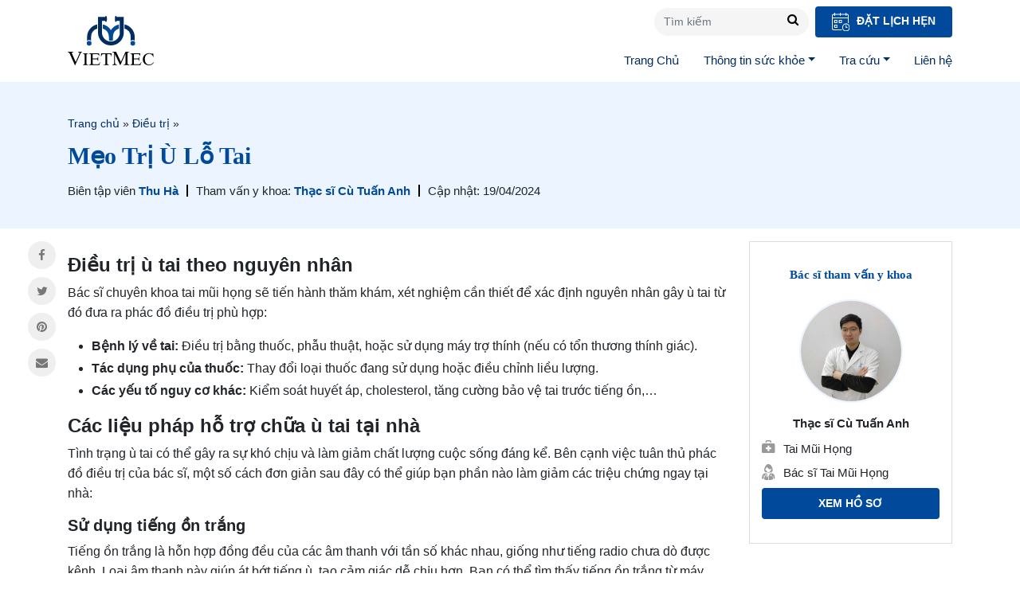

--- FILE ---
content_type: text/html; charset=UTF-8
request_url: https://vietmec.com/dieu-tri/meo-tri-u-lo-tai
body_size: 15906
content:
<!doctype html>
<html lang="vi">
<head>
	<meta charset="UTF-8">
	<meta name="viewport" content="width=device-width, initial-scale=1">
	<link rel="profile" href="https://gmpg.org/xfn/11">
	<meta name="p:domain_verify" content="c9f06b7d8576ab402be171ade66d8bc9"/>
	<meta name='robots' content='index, follow, max-image-preview:large, max-snippet:-1, max-video-preview:-1' />
	<style>img:is([sizes="auto" i], [sizes^="auto," i]) { contain-intrinsic-size: 3000px 1500px }</style>
	
	<!-- This site is optimized with the Yoast SEO plugin v23.7 - https://yoast.com/wordpress/plugins/seo/ -->
	<title>Mẹo Trị Ù Lỗ Tai</title>
	<meta name="description" content="Tìm kiếm các mẹo trị ù lỗ tai luôn được nhiều người quan tâm. Chứng ù tai không nguy hiểm nhưng có thể làm ảnh hưởng đến sức khỏe." />
	<link rel="canonical" href="https://vietmec.com/dieu-tri/meo-tri-u-lo-tai" />
	<meta property="og:locale" content="vi_VN" />
	<meta property="og:type" content="article" />
	<meta property="og:title" content="Mẹo Trị Ù Lỗ Tai" />
	<meta property="og:description" content="Tìm kiếm các mẹo trị ù lỗ tai luôn được nhiều người quan tâm. Chứng ù tai không nguy hiểm nhưng có thể làm ảnh hưởng đến sức khỏe." />
	<meta property="og:url" content="https://vietmec.com/dieu-tri/meo-tri-u-lo-tai" />
	<meta property="og:site_name" content="Vietmec Group" />
	<meta property="article:publisher" content="https://www.facebook.com/VietMecGroupFamily/" />
	<meta property="article:modified_time" content="2024-04-19T03:53:13+00:00" />
	<meta property="og:image" content="https://vietmec.com/wp-content/uploads/2022/01/meo-tri-u-lo-tai-thumb.jpg" />
	<meta property="og:image:width" content="730" />
	<meta property="og:image:height" content="548" />
	<meta property="og:image:type" content="image/jpeg" />
	<meta name="twitter:card" content="summary_large_image" />
	<meta name="twitter:label1" content="Ước tính thời gian đọc" />
	<meta name="twitter:data1" content="11 phút" />
	<script type="application/ld+json" class="yoast-schema-graph">{"@context":"https://schema.org","@graph":[{"@type":"WebPage","@id":"https://vietmec.com/dieu-tri/meo-tri-u-lo-tai","url":"https://vietmec.com/dieu-tri/meo-tri-u-lo-tai","name":"Mẹo Trị Ù Lỗ Tai","isPartOf":{"@id":"https://vietmec.com/#website"},"primaryImageOfPage":{"@id":"https://vietmec.com/dieu-tri/meo-tri-u-lo-tai#primaryimage"},"image":{"@id":"https://vietmec.com/dieu-tri/meo-tri-u-lo-tai#primaryimage"},"thumbnailUrl":"https://vietmec.com/wp-content/uploads/2022/01/meo-tri-u-lo-tai-thumb.jpg","datePublished":"2024-04-05T01:12:00+00:00","dateModified":"2024-04-19T03:53:13+00:00","description":"Tìm kiếm các mẹo trị ù lỗ tai luôn được nhiều người quan tâm. Chứng ù tai không nguy hiểm nhưng có thể làm ảnh hưởng đến sức khỏe.","breadcrumb":{"@id":"https://vietmec.com/dieu-tri/meo-tri-u-lo-tai#breadcrumb"},"inLanguage":"vi","potentialAction":[{"@type":"ReadAction","target":["https://vietmec.com/dieu-tri/meo-tri-u-lo-tai"]}]},{"@type":"ImageObject","inLanguage":"vi","@id":"https://vietmec.com/dieu-tri/meo-tri-u-lo-tai#primaryimage","url":"https://vietmec.com/wp-content/uploads/2022/01/meo-tri-u-lo-tai-thumb.jpg","contentUrl":"https://vietmec.com/wp-content/uploads/2022/01/meo-tri-u-lo-tai-thumb.jpg","width":730,"height":548,"caption":"Bỏ Túi 8 Mẹo Trị Ù Lỗ Tai Vô Cùng Đơn Giản Mà Hiệu Quả Bất Ngờ"},{"@type":"BreadcrumbList","@id":"https://vietmec.com/dieu-tri/meo-tri-u-lo-tai#breadcrumb","itemListElement":[{"@type":"ListItem","position":1,"name":"Trang chủ","item":"https://vietmec.com/"},{"@type":"ListItem","position":2,"name":"Điều trị","item":"https://vietmec.com/dieu-tri"},{"@type":"ListItem","position":3,"name":"Mẹo Trị Ù Lỗ Tai"}]},{"@type":"WebSite","@id":"https://vietmec.com/#website","url":"https://vietmec.com/","name":"Vietmec Group","description":"CTCP Tập đoàn Y dược Việt Nam","publisher":{"@id":"https://vietmec.com/#organization"},"potentialAction":[{"@type":"SearchAction","target":{"@type":"EntryPoint","urlTemplate":"https://vietmec.com/?s={search_term_string}"},"query-input":{"@type":"PropertyValueSpecification","valueRequired":true,"valueName":"search_term_string"}}],"inLanguage":"vi"},{"@type":"Organization","@id":"https://vietmec.com/#organization","name":"Vietmec Group","url":"https://vietmec.com/","logo":{"@type":"ImageObject","inLanguage":"vi","@id":"https://vietmec.com/#/schema/logo/image/","url":"https://vietmec.com/wp-content/uploads/2024/05/favicon-vietmec.jpg","contentUrl":"https://vietmec.com/wp-content/uploads/2024/05/favicon-vietmec.jpg","width":257,"height":257,"caption":"Vietmec Group"},"image":{"@id":"https://vietmec.com/#/schema/logo/image/"},"sameAs":["https://www.facebook.com/VietMecGroupFamily/","https://www.youtube.com/channel/UC0NzNWPzGB-doouWwOUYJzg"]}]}</script>
	<!-- / Yoast SEO plugin. -->


<style id='classic-theme-styles-inline-css' type='text/css'>
/**
 * These rules are needed for backwards compatibility.
 * They should match the button element rules in the base theme.json file.
 */
.wp-block-button__link {
	color: #ffffff;
	background-color: #32373c;
	border-radius: 9999px; /* 100% causes an oval, but any explicit but really high value retains the pill shape. */

	/* This needs a low specificity so it won't override the rules from the button element if defined in theme.json. */
	box-shadow: none;
	text-decoration: none;

	/* The extra 2px are added to size solids the same as the outline versions.*/
	padding: calc(0.667em + 2px) calc(1.333em + 2px);

	font-size: 1.125em;
}

.wp-block-file__button {
	background: #32373c;
	color: #ffffff;
	text-decoration: none;
}

</style>
<style id='global-styles-inline-css' type='text/css'>
:root{--wp--preset--aspect-ratio--square: 1;--wp--preset--aspect-ratio--4-3: 4/3;--wp--preset--aspect-ratio--3-4: 3/4;--wp--preset--aspect-ratio--3-2: 3/2;--wp--preset--aspect-ratio--2-3: 2/3;--wp--preset--aspect-ratio--16-9: 16/9;--wp--preset--aspect-ratio--9-16: 9/16;--wp--preset--color--black: #000000;--wp--preset--color--cyan-bluish-gray: #abb8c3;--wp--preset--color--white: #ffffff;--wp--preset--color--pale-pink: #f78da7;--wp--preset--color--vivid-red: #cf2e2e;--wp--preset--color--luminous-vivid-orange: #ff6900;--wp--preset--color--luminous-vivid-amber: #fcb900;--wp--preset--color--light-green-cyan: #7bdcb5;--wp--preset--color--vivid-green-cyan: #00d084;--wp--preset--color--pale-cyan-blue: #8ed1fc;--wp--preset--color--vivid-cyan-blue: #0693e3;--wp--preset--color--vivid-purple: #9b51e0;--wp--preset--gradient--vivid-cyan-blue-to-vivid-purple: linear-gradient(135deg,rgba(6,147,227,1) 0%,rgb(155,81,224) 100%);--wp--preset--gradient--light-green-cyan-to-vivid-green-cyan: linear-gradient(135deg,rgb(122,220,180) 0%,rgb(0,208,130) 100%);--wp--preset--gradient--luminous-vivid-amber-to-luminous-vivid-orange: linear-gradient(135deg,rgba(252,185,0,1) 0%,rgba(255,105,0,1) 100%);--wp--preset--gradient--luminous-vivid-orange-to-vivid-red: linear-gradient(135deg,rgba(255,105,0,1) 0%,rgb(207,46,46) 100%);--wp--preset--gradient--very-light-gray-to-cyan-bluish-gray: linear-gradient(135deg,rgb(238,238,238) 0%,rgb(169,184,195) 100%);--wp--preset--gradient--cool-to-warm-spectrum: linear-gradient(135deg,rgb(74,234,220) 0%,rgb(151,120,209) 20%,rgb(207,42,186) 40%,rgb(238,44,130) 60%,rgb(251,105,98) 80%,rgb(254,248,76) 100%);--wp--preset--gradient--blush-light-purple: linear-gradient(135deg,rgb(255,206,236) 0%,rgb(152,150,240) 100%);--wp--preset--gradient--blush-bordeaux: linear-gradient(135deg,rgb(254,205,165) 0%,rgb(254,45,45) 50%,rgb(107,0,62) 100%);--wp--preset--gradient--luminous-dusk: linear-gradient(135deg,rgb(255,203,112) 0%,rgb(199,81,192) 50%,rgb(65,88,208) 100%);--wp--preset--gradient--pale-ocean: linear-gradient(135deg,rgb(255,245,203) 0%,rgb(182,227,212) 50%,rgb(51,167,181) 100%);--wp--preset--gradient--electric-grass: linear-gradient(135deg,rgb(202,248,128) 0%,rgb(113,206,126) 100%);--wp--preset--gradient--midnight: linear-gradient(135deg,rgb(2,3,129) 0%,rgb(40,116,252) 100%);--wp--preset--font-size--small: 13px;--wp--preset--font-size--medium: 20px;--wp--preset--font-size--large: 36px;--wp--preset--font-size--x-large: 42px;--wp--preset--spacing--20: 0.44rem;--wp--preset--spacing--30: 0.67rem;--wp--preset--spacing--40: 1rem;--wp--preset--spacing--50: 1.5rem;--wp--preset--spacing--60: 2.25rem;--wp--preset--spacing--70: 3.38rem;--wp--preset--spacing--80: 5.06rem;--wp--preset--shadow--natural: 6px 6px 9px rgba(0, 0, 0, 0.2);--wp--preset--shadow--deep: 12px 12px 50px rgba(0, 0, 0, 0.4);--wp--preset--shadow--sharp: 6px 6px 0px rgba(0, 0, 0, 0.2);--wp--preset--shadow--outlined: 6px 6px 0px -3px rgba(255, 255, 255, 1), 6px 6px rgba(0, 0, 0, 1);--wp--preset--shadow--crisp: 6px 6px 0px rgba(0, 0, 0, 1);}:where(.is-layout-flex){gap: 0.5em;}:where(.is-layout-grid){gap: 0.5em;}body .is-layout-flex{display: flex;}.is-layout-flex{flex-wrap: wrap;align-items: center;}.is-layout-flex > :is(*, div){margin: 0;}body .is-layout-grid{display: grid;}.is-layout-grid > :is(*, div){margin: 0;}:where(.wp-block-columns.is-layout-flex){gap: 2em;}:where(.wp-block-columns.is-layout-grid){gap: 2em;}:where(.wp-block-post-template.is-layout-flex){gap: 1.25em;}:where(.wp-block-post-template.is-layout-grid){gap: 1.25em;}.has-black-color{color: var(--wp--preset--color--black) !important;}.has-cyan-bluish-gray-color{color: var(--wp--preset--color--cyan-bluish-gray) !important;}.has-white-color{color: var(--wp--preset--color--white) !important;}.has-pale-pink-color{color: var(--wp--preset--color--pale-pink) !important;}.has-vivid-red-color{color: var(--wp--preset--color--vivid-red) !important;}.has-luminous-vivid-orange-color{color: var(--wp--preset--color--luminous-vivid-orange) !important;}.has-luminous-vivid-amber-color{color: var(--wp--preset--color--luminous-vivid-amber) !important;}.has-light-green-cyan-color{color: var(--wp--preset--color--light-green-cyan) !important;}.has-vivid-green-cyan-color{color: var(--wp--preset--color--vivid-green-cyan) !important;}.has-pale-cyan-blue-color{color: var(--wp--preset--color--pale-cyan-blue) !important;}.has-vivid-cyan-blue-color{color: var(--wp--preset--color--vivid-cyan-blue) !important;}.has-vivid-purple-color{color: var(--wp--preset--color--vivid-purple) !important;}.has-black-background-color{background-color: var(--wp--preset--color--black) !important;}.has-cyan-bluish-gray-background-color{background-color: var(--wp--preset--color--cyan-bluish-gray) !important;}.has-white-background-color{background-color: var(--wp--preset--color--white) !important;}.has-pale-pink-background-color{background-color: var(--wp--preset--color--pale-pink) !important;}.has-vivid-red-background-color{background-color: var(--wp--preset--color--vivid-red) !important;}.has-luminous-vivid-orange-background-color{background-color: var(--wp--preset--color--luminous-vivid-orange) !important;}.has-luminous-vivid-amber-background-color{background-color: var(--wp--preset--color--luminous-vivid-amber) !important;}.has-light-green-cyan-background-color{background-color: var(--wp--preset--color--light-green-cyan) !important;}.has-vivid-green-cyan-background-color{background-color: var(--wp--preset--color--vivid-green-cyan) !important;}.has-pale-cyan-blue-background-color{background-color: var(--wp--preset--color--pale-cyan-blue) !important;}.has-vivid-cyan-blue-background-color{background-color: var(--wp--preset--color--vivid-cyan-blue) !important;}.has-vivid-purple-background-color{background-color: var(--wp--preset--color--vivid-purple) !important;}.has-black-border-color{border-color: var(--wp--preset--color--black) !important;}.has-cyan-bluish-gray-border-color{border-color: var(--wp--preset--color--cyan-bluish-gray) !important;}.has-white-border-color{border-color: var(--wp--preset--color--white) !important;}.has-pale-pink-border-color{border-color: var(--wp--preset--color--pale-pink) !important;}.has-vivid-red-border-color{border-color: var(--wp--preset--color--vivid-red) !important;}.has-luminous-vivid-orange-border-color{border-color: var(--wp--preset--color--luminous-vivid-orange) !important;}.has-luminous-vivid-amber-border-color{border-color: var(--wp--preset--color--luminous-vivid-amber) !important;}.has-light-green-cyan-border-color{border-color: var(--wp--preset--color--light-green-cyan) !important;}.has-vivid-green-cyan-border-color{border-color: var(--wp--preset--color--vivid-green-cyan) !important;}.has-pale-cyan-blue-border-color{border-color: var(--wp--preset--color--pale-cyan-blue) !important;}.has-vivid-cyan-blue-border-color{border-color: var(--wp--preset--color--vivid-cyan-blue) !important;}.has-vivid-purple-border-color{border-color: var(--wp--preset--color--vivid-purple) !important;}.has-vivid-cyan-blue-to-vivid-purple-gradient-background{background: var(--wp--preset--gradient--vivid-cyan-blue-to-vivid-purple) !important;}.has-light-green-cyan-to-vivid-green-cyan-gradient-background{background: var(--wp--preset--gradient--light-green-cyan-to-vivid-green-cyan) !important;}.has-luminous-vivid-amber-to-luminous-vivid-orange-gradient-background{background: var(--wp--preset--gradient--luminous-vivid-amber-to-luminous-vivid-orange) !important;}.has-luminous-vivid-orange-to-vivid-red-gradient-background{background: var(--wp--preset--gradient--luminous-vivid-orange-to-vivid-red) !important;}.has-very-light-gray-to-cyan-bluish-gray-gradient-background{background: var(--wp--preset--gradient--very-light-gray-to-cyan-bluish-gray) !important;}.has-cool-to-warm-spectrum-gradient-background{background: var(--wp--preset--gradient--cool-to-warm-spectrum) !important;}.has-blush-light-purple-gradient-background{background: var(--wp--preset--gradient--blush-light-purple) !important;}.has-blush-bordeaux-gradient-background{background: var(--wp--preset--gradient--blush-bordeaux) !important;}.has-luminous-dusk-gradient-background{background: var(--wp--preset--gradient--luminous-dusk) !important;}.has-pale-ocean-gradient-background{background: var(--wp--preset--gradient--pale-ocean) !important;}.has-electric-grass-gradient-background{background: var(--wp--preset--gradient--electric-grass) !important;}.has-midnight-gradient-background{background: var(--wp--preset--gradient--midnight) !important;}.has-small-font-size{font-size: var(--wp--preset--font-size--small) !important;}.has-medium-font-size{font-size: var(--wp--preset--font-size--medium) !important;}.has-large-font-size{font-size: var(--wp--preset--font-size--large) !important;}.has-x-large-font-size{font-size: var(--wp--preset--font-size--x-large) !important;}
:where(.wp-block-post-template.is-layout-flex){gap: 1.25em;}:where(.wp-block-post-template.is-layout-grid){gap: 1.25em;}
:where(.wp-block-columns.is-layout-flex){gap: 2em;}:where(.wp-block-columns.is-layout-grid){gap: 2em;}
:root :where(.wp-block-pullquote){font-size: 1.5em;line-height: 1.6;}
</style>
<link rel='stylesheet' id='kk-star-ratings-css' href='https://vietmec.com/wp-content/plugins/kk-star-ratings/src/core/public/css/kk-star-ratings.css?ver=5.4.6' type='text/css' media='all' />
<link rel='stylesheet' id='mda-css' href='https://vietmec.com/wp-content/plugins/mda/public/css/mda-public.css?ver=1.0.1' type='text/css' media='all' />
<link rel='stylesheet' id='main-style-css' href='https://vietmec.com/wp-content/themes/vietmec-new-old/css/styles.min.css?ver=6.7.2' type='text/css' media='all' />
<link rel='stylesheet' id='vmec-style-css' href='https://vietmec.com/wp-content/themes/vietmec-new-old/style.css?ver=6.7.2' type='text/css' media='all' />
<link rel='stylesheet' id='slick-css' href='https://vietmec.com/wp-content/themes/vietmec-new-old/assets/slick-1.6.0/slick.css?ver=6.7.2' type='text/css' media='all' />
<link rel='stylesheet' id='slick-theme-css' href='https://vietmec.com/wp-content/themes/vietmec-new-old/assets/slick-1.6.0/slick-theme.css?ver=6.7.2' type='text/css' media='all' />
<script type="text/javascript" src="https://vietmec.com/wp-content/themes/vietmec-new-old/js/jquery.min.js" id="jquery-js"></script>
<script type="text/javascript" src="https://vietmec.com/wp-content/plugins/mda/public/js/mda-public.js?ver=1.0.1" id="mda-js"></script>
<link rel="https://api.w.org/" href="https://vietmec.com/wp-json/" /><link rel="alternate" title="JSON" type="application/json" href="https://vietmec.com/wp-json/wp/v2/treatment/84" /><link rel="alternate" title="oNhúng (JSON)" type="application/json+oembed" href="https://vietmec.com/wp-json/oembed/1.0/embed?url=https%3A%2F%2Fvietmec.com%2Fdieu-tri%2Fmeo-tri-u-lo-tai" />
<link rel="alternate" title="oNhúng (XML)" type="text/xml+oembed" href="https://vietmec.com/wp-json/oembed/1.0/embed?url=https%3A%2F%2Fvietmec.com%2Fdieu-tri%2Fmeo-tri-u-lo-tai&#038;format=xml" />
<script type="application/ld+json">{
    "@context": "https://schema.org/",
    "@type": "CreativeWorkSeries",
    "name": "Mẹo Trị Ù Lỗ Tai",
    "aggregateRating": {
        "@type": "AggregateRating",
        "ratingValue": "4.9",
        "bestRating": "5",
        "ratingCount": "8"
    }
}</script><link rel="pingback" href="https://vietmec.com/xmlrpc.php"><link rel="icon" href="https://vietmec.com/wp-content/uploads/2024/05/favicon-vietmec-257x195.jpg" sizes="32x32" />
<link rel="icon" href="https://vietmec.com/wp-content/uploads/2024/05/favicon-vietmec-257x195.jpg" sizes="192x192" />
<link rel="apple-touch-icon" href="https://vietmec.com/wp-content/uploads/2024/05/favicon-vietmec-257x195.jpg" />
<meta name="msapplication-TileImage" content="https://vietmec.com/wp-content/uploads/2024/05/favicon-vietmec.jpg" />
	<!-- Google Tag Manager QUYNV-->
	<script>(function(w,d,s,l,i){w[l]=w[l]||[];w[l].push({'gtm.start':
		new Date().getTime(),event:'gtm.js'});var f=d.getElementsByTagName(s)[0],
	j=d.createElement(s),dl=l!='dataLayer'?'&l='+l:'';j.async=true;j.src=
	'https://www.googletagmanager.com/gtm.js?id='+i+dl;f.parentNode.insertBefore(j,f);
})(window,document,'script','dataLayer','GTM-K8T9MDV');</script>
<!-- End Google Tag Manager -->
</head>
<body class="treatment-template-default single single-treatment postid-84 no-sidebar">
	<!-- Google Tag Manager (noscript) -->
	<noscript><iframe src="https://www.googletagmanager.com/ns.html?id=GTM-K8T9MDV"
		height="0" width="0" style="display:none;visibility:hidden"></iframe></noscript>
		<!-- End Google Tag Manager (noscript) -->
		<header class="page-header" id="page-header">
			<nav class="navbar navbar-expand-md  primary-nav" id="primary-nav">
				<div class="container">
					<a class="navbar-brand" href="https://vietmec.com">VIETMEC</a>
					<button class="btn-search-mobile">
						<i class="fa fa-search" aria-hidden="true"></i>
					</button>
					<button class="navbar-toggler d-lg-none" type="button" data-toggle="collapse"
					data-target="#primary-nav-collapse" aria-controls="primary-nav-collapse" aria-expanded="false"
					aria-label="Toggle navigation">
					<span class="navbar-toggler-icon"></span>
				</button>
				<div class="wrap-nav">
					<div class="col-action">
						<form class="form-inline my-2 my-lg-0 search-form" action="https://vietmec.com" method="GET">
							<input name="s" class="form-control mr-sm-2" type="text" placeholder="Tìm kiếm">
							<button type="submit" class="btn-search"><i class="fa fa-search"
								aria-hidden="true"></i></button>
							</form>
							<a href="/dat-lich-kham" class="btn btn-appointment">
								<img src="https://vietmec.com/wp-content/themes/vietmec-new-old/images/icons/icon-appointment.svg" alt="">
								Đặt lịch hẹn
							</a>
						</div>
						<div class="collapse navbar-collapse" id="primary-nav-collapse">
							<ul id="menu-menu-chinh" class="navbar-nav ml-auto mt-2 mt-lg-0 "><li id="menu-item-314" class="icon-menu-7 menu-item menu-item-type-custom menu-item-object-custom menu-item-home menu-item-314 nav-item"><a href="https://vietmec.com/" class="nav-link">Trang Chủ</a><li id="menu-item-5951" class="menu-item menu-item-type-post_type menu-item-object-page menu-item-has-children menu-item-5951 nav-item dropdown"><a href="https://vietmec.com/thong-tin-suc-khoe" class="nav-link dropdown-toggle" data-toggle="dropdown">Thông tin sức khỏe</a>
<div class="dropdown-menu">
<a href="https://vietmec.com/t" class="dropdown-item menu-item menu-item-type-post_type_archive menu-item-object-toplist menu-item-137413">Toplist</a><a href="https://vietmec.com/dinh-duong" class="dropdown-item menu-item menu-item-type-post_type_archive menu-item-object-nutrition menu-item-137414">Dinh Dưỡng</a><a href="https://vietmec.com/review" class="dropdown-item menu-item menu-item-type-post_type_archive menu-item-object-review menu-item-137416">Review</a><a href="https://vietmec.com/duoc-lieu" class="dropdown-item menu-item menu-item-type-post_type_archive menu-item-object-herbal menu-item-137417">Dược liệu</a><a href="https://vietmec.com/bai-tap" class="dropdown-item menu-item menu-item-type-post_type_archive menu-item-object-practice menu-item-137418">Bài tập hỗ trợ</a><a href="/dieu-tri" class="dropdown-item menu-item menu-item-type-custom menu-item-object-custom menu-item-151445">Điều trị</a><a href="https://vietmec.com/chuyen-khoa" class="dropdown-item menu-item menu-item-type-post_type menu-item-object-page menu-item-5952">Chuyên khoa</a></div>
<li id="menu-item-151454" class="menu-item menu-item-type-custom menu-item-object-custom menu-item-has-children menu-item-151454 nav-item dropdown"><a href="#" class="nav-link dropdown-toggle" data-toggle="dropdown">Tra cứu</a>
<div class="dropdown-menu">
<a href="https://vietmec.com/benh-ly" class="dropdown-item menu-item menu-item-type-custom menu-item-object-custom menu-item-5953">Bệnh và tình trạng</a><a href="https://vietmec.com/trieu-chung-bieu-hien" class="dropdown-item menu-item menu-item-type-custom menu-item-object-custom menu-item-5954">Triệu chứng</a><a href="https://vietmec.com/xet-nghiem-thu-thuat" class="dropdown-item menu-item menu-item-type-custom menu-item-object-custom menu-item-5955">Xét nghiệm và thủ thuật</a><a href="https://vietmec.com/so-cuu" class="dropdown-item menu-item menu-item-type-custom menu-item-object-custom menu-item-5958">Sơ cứu</a><a href="https://vietmec.com/thuoc" class="dropdown-item menu-item menu-item-type-custom menu-item-object-custom menu-item-5963">Thuốc</a><a href="/ho-so" class="dropdown-item menu-item menu-item-type-custom menu-item-object-custom menu-item-151446">Cơ sở y tế</a><a href="https://vietmec.com/hoi-dap" class="dropdown-item menu-item menu-item-type-post_type_archive menu-item-object-faq menu-item-126620">Câu hỏi thường gặp</a><a href="/chuyen-gia" class="dropdown-item menu-item menu-item-type-custom menu-item-object-custom menu-item-151447">Chuyên gia</a></div>
<li id="menu-item-151453" class="menu-item menu-item-type-post_type menu-item-object-page menu-item-151453 nav-item"><a href="https://vietmec.com/lien-he" class="nav-link">Liên hệ</a></ul>							
						</div>
					</div>
				</div>
			</nav>
		</header>
		
<main class="page-content">
	<section class="single-header">
		<div class="container">
			<nav class="breadcrumb" id="breadcrumbs"><span><span><a href="https://vietmec.com/">Trang chủ</a></span> » <span><a href="https://vietmec.com/dieu-tri">Điều trị</a></span> » <span class="breadcrumb_last" aria-current="page">Mẹo Trị Ù Lỗ Tai</span></span></nav>			<h1 class="single-title">
				Mẹo Trị Ù Lỗ Tai			</h1>
			<div class="post-meta">
								<div class="author">
					<span class="role">
						Biên tập viên					</span>
					<span class="author-name">
						<a href="https://vietmec.com/author/thu-ha">
							Thu Hà						</a>
					</span>
				</div>
									<div class="censor">
						<span class="role">
							Tham vấn y khoa:
						</span>
						<span class="author-name">
							<a href="https://vietmec.com/author/anh-cu-tuan"> Thạc sĩ Cù Tuấn Anh</a>
						</span>
					</div>
												<div class="publish">
					<span class="role">
						Cập nhật:   19/04/2024					</span>

				</div>
			</div>
		</div>
	</section>
	<div class="container">
    <div class="row mt-3">
        <div class="col-md-9 col-single-wrap">
            <div class="entry">
                <!DOCTYPE html PUBLIC "-//W3C//DTD HTML 4.0 Transitional//EN" "http://www.w3.org/TR/REC-html40/loose.dtd">
<html>
<div class="mda-zone" data-loaded="0" data-position="after_title" style="margin-bottom: 10px;"></div>
<body>
<p></p>
<h2>&#272;i&#7873;u tr&#7883; &ugrave; tai theo nguy&ecirc;n nh&acirc;n</h2>
<p>B&aacute;c s&#297; chuy&ecirc;n khoa tai m&#361;i h&#7885;ng s&#7869; ti&#7871;n h&agrave;nh th&#259;m kh&aacute;m, x&eacute;t nghi&#7879;m c&#7847;n thi&#7871;t &#273;&#7875; x&aacute;c &#273;&#7883;nh nguy&ecirc;n nh&acirc;n g&acirc;y &ugrave; tai t&#7915; &#273;&oacute; &#273;&#432;a ra ph&aacute;c &#273;&#7891; &#273;i&#7873;u tr&#7883; ph&ugrave; h&#7907;p:</p>
<ul>
<li aria-level="1">
<strong>B&#7879;nh l&yacute; v&#7873; tai: </strong>&#272;i&#7873;u tr&#7883; b&#7857;ng thu&#7889;c, ph&#7851;u thu&#7853;t, ho&#7863;c s&#7917; d&#7909;ng m&aacute;y tr&#7907; th&iacute;nh (n&#7871;u c&oacute; t&#7893;n th&#432;&#417;ng th&iacute;nh gi&aacute;c).</li>
<li aria-level="1">
<strong>T&aacute;c d&#7909;ng ph&#7909; c&#7911;a thu&#7889;c:</strong> Thay &#273;&#7893;i lo&#7841;i thu&#7889;c &#273;ang s&#7917; d&#7909;ng ho&#7863;c &#273;i&#7873;u ch&#7881;nh li&#7873;u l&#432;&#7907;ng.</li>
<li aria-level="1">
<strong>C&aacute;c y&#7871;u t&#7889; nguy c&#417; kh&aacute;c:</strong> Ki&#7875;m so&aacute;t huy&#7871;t &aacute;p, cholesterol, t&#259;ng c&#432;&#7901;ng b&#7843;o v&#7879; tai tr&#432;&#7899;c ti&#7871;ng &#7891;n,&hellip;</li>
</ul>
<h2>C&aacute;c li&#7879;u ph&aacute;p h&#7895; tr&#7907; ch&#7919;a &ugrave; tai t&#7841;i nh&agrave;</h2>
<p>T&igrave;nh tr&#7841;ng &ugrave; tai c&oacute; th&#7875; g&acirc;y ra s&#7921; kh&oacute; ch&#7883;u v&agrave; l&agrave;m gi&#7843;m ch&#7845;t l&#432;&#7907;ng cu&#7897;c s&#7889;ng &#273;&aacute;ng k&#7875;. B&ecirc;n c&#7841;nh vi&#7879;c tu&acirc;n th&#7911; ph&aacute;c &#273;&#7891; &#273;i&#7873;u tr&#7883; c&#7911;a b&aacute;c s&#297;, m&#7897;t s&#7889; c&aacute;ch &#273;&#417;n gi&#7843;n sau &#273;&acirc;y c&oacute; th&#7875; gi&uacute;p b&#7841;n ph&#7847;n n&agrave;o l&agrave;m gi&#7843;m c&aacute;c tri&#7879;u ch&#7913;ng ngay t&#7841;i nh&agrave;:</p>
<h3>S&#7917; d&#7909;ng ti&#7871;ng &#7891;n tr&#7855;ng</h3>
<p>Ti&#7871;ng &#7891;n tr&#7855;ng l&agrave; h&#7895;n h&#7907;p &#273;&#7891;ng &#273;&#7873;u c&#7911;a c&aacute;c &acirc;m thanh v&#7899;i t&#7847;n s&#7889; kh&aacute;c nhau, gi&#7889;ng nh&#432; ti&#7871;ng radio ch&#432;a d&ograve; &#273;&#432;&#7907;c k&ecirc;nh. Lo&#7841;i &acirc;m thanh n&agrave;y gi&uacute;p &aacute;t b&#7899;t ti&#7871;ng &ugrave;, t&#7841;o c&#7843;m gi&aacute;c d&#7877; ch&#7883;u h&#417;n. B&#7841;n c&oacute; th&#7875; t&igrave;m th&#7845;y ti&#7871;ng &#7891;n tr&#7855;ng t&#7915; m&aacute;y chuy&ecirc;n d&#7909;ng, m&aacute;y qu&#7841;t, ti&#7871;ng m&#432;a r&#417;i ho&#7863;c tr&ecirc;n c&aacute;c website, &#7913;ng d&#7909;ng tr&#7921;c tuy&#7871;n.</p>
<h3>Nghe nh&#7841;c nh&#7865;</h3>
<p>&Acirc;m nh&#7841;c nh&#7865; nh&agrave;ng, &ecirc;m d&#7883;u v&#7899;i giai &#273;i&#7879;u th&#432; gi&atilde;n c&#361;ng c&oacute; th&#7875; &#273;&aacute;nh l&#7841;c h&#432;&#7899;ng s&#7921; ch&uacute; &yacute; c&#7911;a b&#7841;n ra kh&#7887;i ti&#7871;ng &ugrave;, &#273;&#7891;ng th&#7901;i t&#7841;o c&#7843;m gi&aacute;c tho&#7843;i m&aacute;i, gi&#7843;m c&#259;ng th&#7859;ng.</p>
<h3>T&#7853;p th&#7903; s&acirc;u</h3>
<ul>
<li aria-level="1">T&igrave;m m&#7897;t n&#417;i y&ecirc;n t&#297;nh, ng&#7891;i ho&#7863;c n&#7857;m &#7903; t&#432; th&#7871; tho&#7843;i m&aacute;i, nh&#7855;m m&#7855;t l&#7841;i.</li>
<li aria-level="1">Ch&uacute; &yacute; &#273;&#7871;n t&#7915;ng h&#417;i th&#7903;, h&iacute;t v&agrave;o th&#7853;t ch&#7853;m v&agrave; s&acirc;u qua &#273;&#432;&#7901;ng m&#361;i, c&#7843;m nh&#7853;n b&#7909;ng ph&#7891;ng l&ecirc;n.</li>
<li aria-level="1">Th&#7903; ra ch&#7853;m r&atilde;i b&#7857;ng &#273;&#432;&#7901;ng mi&#7879;ng, gi&#7919; b&#7909;ng x&#7865;p xu&#7889;ng.</li>
<li aria-level="1">L&#7863;p l&#7841;i &#273;&#7897;ng t&aacute;c n&agrave;y trong kho&#7843;ng 5-10 ph&uacute;t, v&agrave;i l&#7847;n m&#7895;i ng&agrave;y.</li>
</ul>
<figure id="attachment_149362" aria-describedby="caption-attachment-149362" style="width: 725px" class="wp-caption aligncenter"><img fetchpriority="high" decoding="async" class="size-full wp-image-149362" src="https://vietmec.com/wp-content/uploads/2023/01/chua-u-tai-2.jpg" alt="Gi&#7843;m &ugrave; tai b&#7857;ng c&aacute;ch h&iacute;t th&#7903; s&acirc;u m&#7895;i ng&agrave;y" width="725" height="420" srcset="https://vietmec.com/wp-content/uploads/2023/01/chua-u-tai-2.jpg 725w, https://vietmec.com/wp-content/uploads/2023/01/chua-u-tai-2-525x304.jpg 525w" sizes="(max-width: 725px) 100vw, 725px" /><figcaption id="caption-attachment-149362" class="wp-caption-text">Gi&#7843;m &ugrave; tai b&#7857;ng c&aacute;ch h&iacute;t th&#7903; s&acirc;u m&#7895;i ng&agrave;y</figcaption></figure>
<h3>Thi&#7873;n</h3>
<p>Thi&#7873;n &#273;&#7883;nh gi&uacute;p b&#7841;n t&#7853;p trung v&agrave;o h&#417;i th&#7903; v&agrave; kho&#7843;nh kh&#7855;c hi&#7879;n t&#7841;i, t&#7915; &#273;&oacute; gi&#7843;i t&#7887;a c&#259;ng th&#7859;ng, lo &acirc;u &ndash; nh&#7919;ng y&#7871;u t&#7889; c&oacute; th&#7875; l&agrave;m tri&#7879;u ch&#7913;ng &ugrave; tai n&#7863;ng th&ecirc;m. C&oacute; r&#7845;t nhi&#7873;u h&igrave;nh th&#7913;c v&agrave; b&agrave;i t&#7853;p thi&#7873;n kh&aacute;c nhau, b&#7841;n h&atilde;y l&#7921;a ch&#7885;n c&aacute;ch ph&ugrave; h&#7907;p v&#7899;i m&igrave;nh nh&#7845;t.</p>
<h3>Thay &#273;&#7893;i l&#7889;i s&#7889;ng</h3>
<ul>
<li aria-level="1">
<strong>Tr&aacute;nh ti&#7871;p x&uacute;c v&#7899;i ti&#7871;ng &#7891;n l&#7899;n:</strong> &Acirc;m thanh l&#7899;n, &#273;&#7863;c bi&#7879;t trong kho&#7843;ng th&#7901;i gian d&agrave;i, c&oacute; th&#7875; g&acirc;y t&#7893;n th&#432;&#417;ng tai v&agrave; l&agrave; nguy&ecirc;n nh&acirc;n ph&#7893; bi&#7871;n g&acirc;y &ugrave; tai. B&#7841;n c&#7847;n &#273;eo d&#7909;ng c&#7909; b&#7843;o v&#7879; tai khi ti&#7871;p x&uacute;c v&#7899;i ti&#7871;ng &#7891;n.</li>
<li aria-level="1">
<strong>Ng&#7911; &#273;&#7911; gi&#7845;c, th&#432; gi&atilde;n:</strong> Thi&#7871;u ng&#7911;, c&#259;ng th&#7859;ng l&agrave;m t&igrave;nh tr&#7841;ng &ugrave; tai tr&#7847;m tr&#7885;ng h&#417;n. H&atilde;y &#273;&#7843;m b&#7843;o &#273;i ng&#7911; &#273;&uacute;ng gi&#7901;, ng&#7911; &#273;&#7911; gi&#7845;c.</li>
<li aria-level="1">
<strong>H&#7841;n ch&#7871; ch&#7845;t k&iacute;ch th&iacute;ch:</strong> R&#432;&#7907;u bia, c&agrave; ph&ecirc; c&oacute; th&#7875; g&acirc;y &#7843;nh h&#432;&#7903;ng &#273;&#7871;n tu&#7847;n ho&agrave;n m&aacute;u, c&oacute; kh&#7843; n&#259;ng l&agrave;m n&#7863;ng th&ecirc;m tri&#7879;u ch&#7913;ng &ugrave; tai.</li>
</ul>
<h3>B&#7893; sung d&#432;&#7905;ng ch&#7845;t c&oacute; l&#7907;i cho th&iacute;nh gi&aacute;c</h3>
<p>Vi&#7879;c b&#7893; sung m&#7897;t s&#7889; vi ch&#7845;t c&oacute; th&#7875; g&oacute;p ph&#7847;n h&#7895; tr&#7907; s&#7913;c kh&#7887;e c&#7911;a tai v&agrave; gi&#7843;m c&#7843;m gi&aacute;c &ugrave; tai, bao g&#7891;m:</p>
<ul>
<li aria-level="1">
<strong>K&#7869;m:</strong> Quan tr&#7885;ng trong qu&aacute; tr&igrave;nh chuy&#7875;n h&oacute;a c&#7911;a tai trong. Th&#7921;c ph&#7849;m gi&agrave;u k&#7869;m g&#7891;m th&#7883;t &#273;&#7887;, c&aacute;c lo&#7841;i h&#7841;t, ng&#361; c&#7889;c nguy&ecirc;n h&#7841;t&hellip;</li>
<li aria-level="1">
<strong>Vitamin B:</strong> &#272;&#7863;c bi&#7879;t l&agrave; vitamin B12 gi&uacute;p nu&ocirc;i d&#432;&#7905;ng h&#7879; th&#7889;ng d&acirc;y th&#7847;n kinh, bao g&#7891;m c&#7843; d&acirc;y th&#7847;n kinh th&iacute;nh gi&aacute;c. Tr&#7913;ng, s&#7919;a, th&#7883;t gia c&#7847;m, c&aacute; l&agrave; ngu&#7891;n cung c&#7845;p vitamin B12 d&#7891;i d&agrave;o.</li>
</ul>
<figure id="attachment_149363" aria-describedby="caption-attachment-149363" style="width: 725px" class="wp-caption aligncenter"><img decoding="async" class="size-full wp-image-149363" src="https://vietmec.com/wp-content/uploads/2023/01/chua-u-tai-3.jpg" alt="Th&#7921;c ph&#7849;m gi&agrave;u k&#7869;m c&oacute; l&#7907;i cho th&iacute;nh gi&aacute;c" width="725" height="420" srcset="https://vietmec.com/wp-content/uploads/2023/01/chua-u-tai-3.jpg 725w, https://vietmec.com/wp-content/uploads/2023/01/chua-u-tai-3-525x304.jpg 525w" sizes="(max-width: 725px) 100vw, 725px" /><figcaption id="caption-attachment-149363" class="wp-caption-text">Th&#7921;c ph&#7849;m gi&agrave;u k&#7869;m c&oacute; l&#7907;i cho th&iacute;nh gi&aacute;c</figcaption></figure>
<p><strong>&#431;u &#273;i&#7875;m</strong></p>
<ul>
<li aria-level="1">
<strong>T&iacute;nh an to&agrave;n v&agrave; d&#7877; th&#7921;c hi&#7879;n: </strong>C&aacute;c li&#7879;u ph&aacute;p n&agrave;y th&#432;&#7901;ng an to&agrave;n, d&#7877; th&#7921;c hi&#7879;n v&agrave; kh&ocirc;ng t&#7889;n k&eacute;m chi ph&iacute;.</li>
<li aria-level="1">
<strong>Hi&#7879;u qu&#7843; h&#7895; tr&#7907;: </strong>C&oacute; th&#7875; gi&uacute;p gi&#7843;m b&#7899;t ti&#7871;ng &#7891;n &ugrave; tai, th&#432; gi&atilde;n tinh th&#7847;n v&agrave; c&#7843;i thi&#7879;n t&acirc;m tr&#7841;ng.</li>
<li aria-level="1">
<strong>T&iacute;nh ch&#7911; &#273;&#7897;ng:</strong> B&#7841;n c&oacute; th&#7875; ch&#7911; &#273;&#7897;ng th&#7921;c hi&#7879;n c&aacute;c li&#7879;u ph&aacute;p n&agrave;y t&#7841;i nh&agrave;, b&#7845;t c&#7913; l&uacute;c n&agrave;o.</li>
</ul>
<div class="mda-zone" data-loaded="0" data-position="middle_content" style="margin-bottom: 10px;"></div>
<p><strong>Nh&#432;&#7907;c &#273;i&#7875;m</strong></p>
<ul>
<li aria-level="1">
<strong>Hi&#7879;u qu&#7843; kh&ocirc;ng &#273;&#7891;ng nh&#7845;t: </strong>Hi&#7879;u qu&#7843; c&#7911;a c&aacute;c li&#7879;u ph&aacute;p n&agrave;y c&oacute; th&#7875; kh&aacute;c nhau t&ugrave;y thu&#7897;c v&agrave;o m&#7895;i ng&#432;&#7901;i v&agrave; m&#7913;c &#273;&#7897; &ugrave; tai.</li>
<li aria-level="1">
<strong>Y&ecirc;u c&#7847;u s&#7921; ki&ecirc;n tr&igrave;:</strong> C&#7847;n th&#7921;c hi&#7879;n th&#432;&#7901;ng xuy&ecirc;n v&agrave; ki&ecirc;n tr&igrave; &#273;&#7875; &#273;&#7841;t &#273;&#432;&#7907;c hi&#7879;u qu&#7843; mong mu&#7889;n.</li>
<li aria-level="1">
<strong>C&oacute; th&#7875; kh&ocirc;ng ph&ugrave; h&#7907;p v&#7899;i m&#7885;i tr&#432;&#7901;ng h&#7907;p:</strong> M&#7897;t s&#7889; li&#7879;u ph&aacute;p c&oacute; th&#7875; kh&ocirc;ng ph&ugrave; h&#7907;p v&#7899;i nh&#7919;ng ng&#432;&#7901;i c&oacute; b&#7879;nh l&yacute; n&#7873;n ho&#7863;c &#273;ang s&#7917; d&#7909;ng thu&#7889;c &#273;i&#7873;u tr&#7883;.</li>
</ul>
<p><strong>L&#432;u &yacute; khi &aacute;p d&#7909;ng c&aacute;c li&#7879;u ph&aacute;p h&#7895; tr&#7907; ch&#7919;a &ugrave; tai t&#7841;i nh&agrave;</strong></p>
<ul>
<li aria-level="1">
<strong>L&#7921;a ch&#7885;n li&#7879;u ph&aacute;p ph&ugrave; h&#7907;p:</strong> Tham kh&#7843;o &yacute; ki&#7871;n b&aacute;c s&#297; &#273;&#7875; l&#7921;a ch&#7885;n li&#7879;u ph&aacute;p ph&ugrave; h&#7907;p v&#7899;i t&igrave;nh tr&#7841;ng &ugrave; tai v&agrave; s&#7913;c kh&#7887;e c&#7911;a b&#7841;n.</li>
<li aria-level="1">
<strong>Th&#7921;c hi&#7879;n &#273;&uacute;ng c&aacute;ch:</strong> Tu&acirc;n th&#7911; h&#432;&#7899;ng d&#7851;n th&#7921;c hi&#7879;n &#273;&#7875; &#273;&#7843;m b&#7843;o an to&agrave;n v&agrave; hi&#7879;u qu&#7843;.</li>
<li aria-level="1">
<strong>K&#7871;t h&#7907;p v&#7899;i c&aacute;c ph&#432;&#417;ng ph&aacute;p &#273;i&#7873;u tr&#7883; kh&aacute;c:</strong> Li&#7879;u ph&aacute;p h&#7895; tr&#7907; t&#7841;i nh&agrave; n&ecirc;n &#273;&#432;&#7907;c k&#7871;t h&#7907;p v&#7899;i c&aacute;c ph&#432;&#417;ng ph&aacute;p &#273;i&#7873;u tr&#7883; y khoa &#273;&#7875; &#273;&#7841;t hi&#7879;u qu&#7843; t&#7889;i &#432;u.</li>
<li aria-level="1">
<strong>Theo d&otilde;i v&agrave; &#273;&aacute;nh gi&aacute; hi&#7879;u qu&#7843;:</strong> Ghi ch&eacute;p l&#7841;i qu&aacute; tr&igrave;nh th&#7921;c hi&#7879;n v&agrave; hi&#7879;u qu&#7843; c&#7911;a c&aacute;c li&#7879;u ph&aacute;p &#273;&#7875; c&oacute; th&#7875; &#273;i&#7873;u ch&#7881;nh ph&ugrave; h&#7907;p.</li>
</ul>
<h2>Ch&#7919;a &ugrave; tai b&#7857;ng thu&#7889;c</h2>
<ul>
<li aria-level="1">
<strong>Thu&#7889;c gi&atilde;n m&#7841;ch:</strong> C&aacute;c lo&#7841;i thu&#7889;c n&agrave;y l&agrave;m gi&atilde;n c&aacute;c m&#7841;ch m&aacute;u nh&#432; Cinnarizine, Flunarizine&hellip; gi&uacute;p c&#7843;i thi&#7879;n t&igrave;nh tr&#7841;ng l&#432;u th&ocirc;ng &#273;&#7871;n tai trong.</li>
<li aria-level="1">
<strong>Thu&#7889;c ch&#7889;ng tr&#7847;m c&#7843;m, ch&#7889;ng lo &acirc;u:</strong> Gi&uacute;p c&#7843;i thi&#7879;n tri&#7879;u ch&#7913;ng &ugrave; tai li&ecirc;n quan t&acirc;m l&yacute;. M&#7897;t s&#7889; lo&#7841;i thu&#7889;c &#273;&#432;&#7907;c k&ecirc; &#273;&#417;n nh&#432; Amitriptyline, Escitalopram&hellip;</li>
<li aria-level="1">
<strong>Thu&#7889;c kh&aacute;ng histamin, thu&#7889;c gi&#7843;m ph&ugrave; n&#7873;:</strong> Pseudoephedrine, Loratadine&hellip; S&#7917; d&#7909;ng khi &ugrave; tai c&oacute; li&ecirc;n quan &#273;&#7871;n r&#7889;i lo&#7841;n ch&#7913;c n&#259;ng v&ograve;i nh&#297; (Eustachian tube dysfunction).</li>
</ul>
<figure id="attachment_149361" aria-describedby="caption-attachment-149361" style="width: 725px" class="wp-caption aligncenter"><img decoding="async" class="size-full wp-image-149361" src="https://vietmec.com/wp-content/uploads/2023/01/chua-u-tai-1.jpg" alt="M&#7897;t s&#7889; lo&#7841;i thu&#7889;c c&#7843;i thi&#7879;n t&igrave;nh tr&#7841;ng &ugrave; tai" width="725" height="420" srcset="https://vietmec.com/wp-content/uploads/2023/01/chua-u-tai-1.jpg 725w, https://vietmec.com/wp-content/uploads/2023/01/chua-u-tai-1-525x304.jpg 525w" sizes="(max-width: 725px) 100vw, 725px" /><figcaption id="caption-attachment-149361" class="wp-caption-text"><div class="mda-zone" data-loaded="0" data-position="after_image" style="margin-bottom: 10px;"></div> M&#7897;t s&#7889; lo&#7841;i thu&#7889;c c&#7843;i thi&#7879;n t&igrave;nh tr&#7841;ng &ugrave; tai</figcaption></figure>
<p>S&#7917; d&#7909;ng thu&#7889;c ch&#7919;a &ugrave; tai mang l&#7841;i hi&#7879;u qu&#7843; nhanh ch&oacute;ng trong vi&#7879;c gi&#7843;m &#273;au, h&#7841; s&#7889;t, ch&#7889;ng vi&ecirc;m v&agrave; gi&#7843;m tri&#7879;u ch&#7913;ng &ugrave; tai trong m&#7897;t s&#7889; tr&#432;&#7901;ng h&#7907;p. &#272;i&#7873;u n&agrave;y kh&ocirc;ng ch&#7881; mang l&#7841;i s&#7921; tho&#7843;i m&aacute;i ngay l&#7853;p t&#7913;c m&agrave; c&ograve;n gi&uacute;p c&#7843;i thi&#7879;n t&igrave;nh tr&#7841;ng s&#7913;c kh&#7887;e t&#7893;ng th&#7875;. H&#417;n n&#7919;a, chi ph&iacute; c&#7911;a thu&#7889;c ch&#7919;a &ugrave; tai th&#432;&#7901;ng t&#432;&#417;ng &#273;&#7889;i th&#7845;p so v&#7899;i c&aacute;c ph&#432;&#417;ng ph&aacute;p &#273;i&#7873;u tr&#7883; kh&aacute;c.</p>
<p><strong>L&#432;u &yacute; khi s&#7917; d&#7909;ng thu&#7889;c ch&#7919;a &ugrave; tai:</strong></p>
<ul>
<li aria-level="1">S&#7917; d&#7909;ng thu&#7889;c theo &#273;&uacute;ng li&#7873;u l&#432;&#7907;ng, th&#7901;i gian v&agrave; c&aacute;ch d&ugrave;ng &#273;&#432;&#7907;c b&aacute;c s&#297; ch&#7881; &#273;&#7883;nh.</li>
<li aria-level="1">Theo d&otilde;i v&agrave; b&aacute;o ngay cho b&aacute;c s&#297; n&#7871;u b&#7841;n g&#7863;p b&#7845;t k&#7923; t&aacute;c d&#7909;ng ph&#7909; n&agrave;o khi s&#7917; d&#7909;ng thu&#7889;c.</li>
<li aria-level="1">Cung c&#7845;p &#273;&#7847;y &#273;&#7911; th&ocirc;ng tin v&#7873; c&aacute;c lo&#7841;i thu&#7889;c kh&aacute;c &#273;ang s&#7917; d&#7909;ng, &#273;&#7875; b&aacute;c s&#297; c&oacute; th&#7875; k&ecirc; &#273;&#417;n ph&ugrave; h&#7907;p, tr&aacute;nh t&#432;&#417;ng t&aacute;c thu&#7889;c nguy hi&#7875;m.</li>
<li aria-level="1">C&#7847;n th&ocirc;ng b&aacute;o cho b&aacute;c s&#297; v&#7873; c&aacute;c b&#7879;nh l&yacute; n&#7873;n m&agrave; b&#7841;n &#273;ang m&#7855;c ph&#7843;i, &#273;&#7863;c bi&#7879;t l&agrave; c&aacute;c b&#7879;nh tim m&#7841;ch, gan, th&#7853;n, ho&#7863;c d&#7883; &#7913;ng thu&#7889;c.</li>
<li aria-level="1">Tham kh&#7843;o &yacute; ki&#7871;n b&aacute;c s&#297; tr&#432;&#7899;c khi s&#7917; d&#7909;ng b&#7845;t k&#7923; lo&#7841;i thu&#7889;c n&agrave;o n&#7871;u b&#7841;n &#273;ang mang thai ho&#7863;c cho con b&uacute;.</li>
</ul>
<h2>Ph&#7851;u thu&#7853;t &#273;i&#7873;u tr&#7883; &ugrave; tai</h2>
<h3>Khi n&agrave;o c&#7847;n ph&#7851;u thu&#7853;t ch&#7919;a &ugrave; tai?</h3>
<p>Ph&#7851;u thu&#7853;t &ugrave; tai ch&#7881; &#273;&#432;&#7907;c xem x&eacute;t trong m&#7897;t s&#7889; tr&#432;&#7901;ng h&#7907;p hi&#7871;m g&#7863;p, khi c&aacute;c ph&#432;&#417;ng ph&aacute;p &#273;i&#7873;u tr&#7883; kh&aacute;c kh&ocirc;ng hi&#7879;u qu&#7843;, v&agrave; &ugrave; tai &#7843;nh h&#432;&#7903;ng nghi&ecirc;m tr&#7885;ng &#273;&#7871;n ch&#7845;t l&#432;&#7907;ng cu&#7897;c s&#7889;ng c&#7911;a ng&#432;&#7901;i b&#7879;nh. C&aacute;c tr&#432;&#7901;ng h&#7907;p c&oacute; th&#7875; &#273;&#432;&#7907;c ch&#7881; &#273;&#7883;nh ph&#7851;u thu&#7853;t bao g&#7891;m:</p>
<ul>
<li aria-level="1">
<strong>&Ugrave; tai do u d&acirc;y th&#7847;n kinh th&iacute;nh gi&aacute;c:</strong> U l&agrave;nh t&iacute;nh n&agrave;y ph&aacute;t tri&#7875;n tr&ecirc;n d&acirc;y th&#7847;n kinh th&iacute;nh gi&aacute;c, g&acirc;y &aacute;p l&#7921;c l&ecirc;n &#7889;c tai v&agrave; d&#7851;n &#273;&#7871;n &ugrave; tai. Ph&#7851;u thu&#7853;t c&#7855;t b&#7887; u c&oacute; th&#7875; gi&uacute;p c&#7843;i thi&#7879;n &ugrave; tai v&agrave; b&#7843;o v&#7879; th&iacute;nh l&#7921;c.</li>
<li aria-level="1">
<strong>&Ugrave; tai do ch&#7845;n th&#432;&#417;ng tai:</strong> Ch&#7845;n th&#432;&#417;ng tai nghi&ecirc;m tr&#7885;ng c&oacute; th&#7875; l&agrave;m h&#7887;ng c&aacute;c c&#7845;u tr&uacute;c b&ecirc;n trong tai, d&#7851;n &#273;&#7871;n &ugrave; tai. Ph&#7851;u thu&#7853;t c&oacute; th&#7875; gi&uacute;p ph&#7909;c h&#7891;i c&aacute;c c&#7845;u tr&uacute;c b&#7883; t&#7893;n th&#432;&#417;ng v&agrave; gi&#7843;m &ugrave; tai.</li>
<li aria-level="1">
<strong>&Ugrave; tai do r&#7889;i lo&#7841;n ch&#7913;c n&#259;ng kh&#7899;p th&aacute;i d&#432;&#417;ng h&agrave;m:</strong> R&#7889;i lo&#7841;n kh&#7899;p th&aacute;i d&#432;&#417;ng h&agrave;m c&oacute; th&#7875; &#7843;nh h&#432;&#7903;ng &#273;&#7871;n c&aacute;c c&#417; v&agrave; kh&#7899;p &#7903; h&agrave;m, d&#7851;n &#273;&#7871;n &ugrave; tai. Ph&#7851;u thu&#7853;t &#273;i&#7873;u ch&#7881;nh kh&#7899;p th&aacute;i d&#432;&#417;ng h&agrave;m c&oacute; th&#7875; gi&uacute;p gi&#7843;m &ugrave; tai trong m&#7897;t s&#7889; tr&#432;&#7901;ng h&#7907;p.</li>
</ul>
<h3>Ph&#432;&#417;ng ph&aacute;p ph&#7851;u thu&#7853;t ch&#7919;a &ugrave; tai:</h3>
<p>Ph&#432;&#417;ng ph&aacute;p ph&#7851;u thu&#7853;t ch&#7919;a &ugrave; tai ph&#7909; thu&#7897;c v&agrave;o nguy&ecirc;n nh&acirc;n g&acirc;y &ugrave; tai v&agrave; t&igrave;nh tr&#7841;ng c&#7911;a b&#7879;nh nh&acirc;n. C&aacute;c ph&#432;&#417;ng ph&aacute;p ph&#7851;u thu&#7853;t ph&#7893; bi&#7871;n bao g&#7891;m:</p>
<ul>
<li aria-level="1">
<strong>C&#7855;t b&#7887; u d&acirc;y th&#7847;n kinh th&iacute;nh gi&aacute;c:</strong> U &#273;&#432;&#7907;c c&#7855;t b&#7887; th&ocirc;ng qua ph&#7851;u thu&#7853;t m&#7903; h&#7897;p s&#7885; ho&#7863;c ph&#7851;u thu&#7853;t n&#7897;i soi.</li>
<li aria-level="1">
<strong>Ph&#7909;c h&#7891;i c&aacute;c c&#7845;u tr&uacute;c tai b&#7883; t&#7893;n th&#432;&#417;ng:</strong> C&aacute;c c&#7845;u tr&uacute;c tai b&#7883; t&#7893;n th&#432;&#417;ng do ch&#7845;n th&#432;&#417;ng c&oacute; th&#7875; &#273;&#432;&#7907;c ph&#7909;c h&#7891;i b&#7857;ng ph&#7851;u thu&#7853;t vi ph&#7851;u.</li>
<li aria-level="1">
<strong>&#272;i&#7873;u ch&#7881;nh kh&#7899;p th&aacute;i d&#432;&#417;ng h&agrave;m:</strong> Kh&#7899;p th&aacute;i d&#432;&#417;ng h&agrave;m c&oacute; th&#7875; &#273;&#432;&#7907;c &#273;i&#7873;u ch&#7881;nh b&#7857;ng ph&#7851;u thu&#7853;t m&#7903; ho&#7863;c ph&#7851;u thu&#7853;t n&#7897;i soi.</li>
</ul>
<figure id="attachment_149364" aria-describedby="caption-attachment-149364" style="width: 725px" class="wp-caption aligncenter"><img loading="lazy" decoding="async" class="size-full wp-image-149364" src="https://vietmec.com/wp-content/uploads/2023/01/chua-u-tai.jpg" alt="Ph&#7851;u thu&#7853;t ch&#7919;a &ugrave; tai khi t&igrave;nh tr&#7841;ng b&#7879;nh nghi&ecirc;m tr&#7885;ng" width="725" height="420" srcset="https://vietmec.com/wp-content/uploads/2023/01/chua-u-tai.jpg 725w, https://vietmec.com/wp-content/uploads/2023/01/chua-u-tai-525x304.jpg 525w" sizes="auto, (max-width: 725px) 100vw, 725px" /><figcaption id="caption-attachment-149364" class="wp-caption-text">Ph&#7851;u thu&#7853;t ch&#7919;a &ugrave; tai khi t&igrave;nh tr&#7841;ng b&#7879;nh nghi&ecirc;m tr&#7885;ng</figcaption></figure>
<h3>Nguy c&#417; c&#7911;a ph&#7851;u thu&#7853;t:</h3>
<ul>
<li aria-level="1">
<strong>Nhi&#7877;m tr&ugrave;ng:</strong> Nguy c&#417; nhi&#7877;m tr&ugrave;ng sau ph&#7851;u thu&#7853;t c&oacute; th&#7875; x&#7843;y ra, c&#7847;n &#273;&#432;&#7907;c &#273;i&#7873;u tr&#7883; b&#7857;ng kh&aacute;ng sinh.</li>
<li aria-level="1">
<strong>Ch&#7843;y m&aacute;u:</strong> Ch&#7843;y m&aacute;u c&oacute; th&#7875; x&#7843;y ra trong qu&aacute; tr&igrave;nh ph&#7851;u thu&#7853;t ho&#7863;c sau ph&#7851;u thu&#7853;t.</li>
<li aria-level="1">
<strong>T&#7893;n th&#432;&#417;ng d&acirc;y th&#7847;n kinh:</strong> D&acirc;y th&#7847;n kinh m&#7863;t ho&#7863;c d&acirc;y th&#7847;n kinh th&iacute;nh gi&aacute;c c&oacute; th&#7875; b&#7883; t&#7893;n th&#432;&#417;ng trong qu&aacute; tr&igrave;nh ph&#7851;u thu&#7853;t, d&#7851;n &#273;&#7871;n t&ecirc; li&#7879;t m&#7863;t ho&#7863;c m&#7845;t th&iacute;nh l&#7921;c.</li>
<li aria-level="1">
<strong>&Ugrave; tai kh&ocirc;ng c&#7843;i thi&#7879;n:</strong> Ph&#7851;u thu&#7853;t kh&ocirc;ng &#273;&#7843;m b&#7843;o &ugrave; tai s&#7869; c&#7843;i thi&#7879;n ho&agrave;n to&agrave;n.</li>
</ul>
<p>Ph&#7851;u thu&#7853;t &ugrave; tai ch&#7881; &#273;&#432;&#7907;c xem x&eacute;t trong nh&#7919;ng tr&#432;&#7901;ng h&#7907;p &ugrave; tai nghi&ecirc;m tr&#7885;ng v&agrave; c&aacute;c ph&#432;&#417;ng ph&aacute;p &#273;i&#7873;u tr&#7883; kh&aacute;c kh&ocirc;ng hi&#7879;u qu&#7843;. Ph&#7851;u thu&#7853;t ti&#7873;m &#7849;n m&#7897;t s&#7889; nguy c&#417;, do &#273;&oacute; c&#7847;n c&acirc;n nh&#7855;c k&#7929; l&#432;&#7905;ng tr&#432;&#7899;c khi quy&#7871;t &#273;&#7883;nh.</p>
<h2>L&#432;u &yacute; khi ch&#7919;a &ugrave; tai</h2>
<ul>
<li aria-level="1">C&aacute;c li&#7879;u ph&aacute;p h&#7895; tr&#7907; t&#7841;i nh&agrave; ch&#7881; c&oacute; th&#7875; gi&uacute;p gi&#7843;m b&#7899;t tri&#7879;u ch&#7913;ng &ugrave; tai, kh&ocirc;ng th&#7875; &#273;i&#7873;u tr&#7883; t&#7853;n g&#7889;c v&#7845;n &#273;&#7873; (n&#7871;u c&oacute;).</li>
<li aria-level="1">Lu&ocirc;n lu&ocirc;n tham kh&#7843;o &yacute; ki&#7871;n b&aacute;c s&#297; tr&#432;&#7899;c khi &aacute;p d&#7909;ng b&#7845;t k&#7923; ph&#432;&#417;ng ph&aacute;p n&agrave;o, &#273;&#7863;c Lu&ocirc;n gi&#7919; g&igrave;n v&#7879; sinh tai s&#7841;ch s&#7869;.</li>
<li aria-level="1">H&#7841;n ch&#7871; &#273;&#7875; n&#432;&#7899;c v&agrave;o tai s&#7869; sinh c&#7843;m gi&aacute;c &ugrave; tai, kh&oacute; ch&#7883;u.</li>
<li aria-level="1">H&#7841;n ch&#7871; &#273;eo tai nghe, kh&ocirc;ng nghe nh&#7841;c &#7903; m&#7913;c qu&aacute; to.</li>
<li aria-level="1">M&#7885;i h&agrave;nh &#273;&#7897;ng t&aacute;c &#273;&#7897;ng &#273;&#7871;n tai &#273;&#7873;u ph&#7843;i th&#7921;c hi&#7879;n r&#7845;t nh&#7865; nh&agrave;ng, tuy&#7879;t &#273;&#7889;i kh&ocirc;ng &#273;&#7875; &#7843;nh h&#432;&#7903;ng &#273;&#7871;n m&agrave;ng nh&#297;.</li>
<li aria-level="1">N&#7871;u c&#7843;m th&#7845;y t&igrave;nh tr&#7841;ng &ugrave; tai kh&ocirc;ng c&#7843;i thi&#7879;n, hay k&egrave;m theo c&aacute;c tri&#7879;u ch&#7913;ng kh&aacute;c, b&#7841;n c&#7847;n &#273;&#7871;n g&#7863;p b&aacute;c s&#297; ngay &#273;&#7875; &#273;&#432;&#7907;c &#273;&aacute;nh gi&aacute; to&agrave;n di&#7879;n v&agrave; t&#432; v&#7845;n c&aacute;ch x&#7917; tr&iacute;.</li>
</ul>
<h2>C&aacute;ch ph&ograve;ng ng&#7915;a &ugrave; tai</h2>
<ul>
<li aria-level="1">
<strong>H&#7841;n ch&#7871; ti&#7871;p x&uacute;c v&#7899;i ti&#7871;ng &#7891;n l&#7899;n:</strong> Ti&#7871;ng &#7891;n l&agrave; m&#7897;t trong nh&#7919;ng nguy&ecirc;n nh&acirc;n ch&iacute;nh g&acirc;y ra t&#7893;n th&#432;&#417;ng tai trong v&agrave; d&#7851;n &#273;&#7871;n &ugrave; tai. Tr&aacute;nh ti&#7871;p x&uacute;c v&#7899;i c&aacute;c ngu&#7891;n &acirc;m thanh c&oacute; c&#432;&#7901;ng &#273;&#7897; cao k&eacute;o d&agrave;i.</li>
<li aria-level="1">
<strong>S&#7917; d&#7909;ng thi&#7871;t b&#7883; b&#7843;o v&#7879; th&iacute;nh gi&aacute;c:</strong> Khi kh&ocirc;ng th&#7875; tr&aacute;nh kh&#7887;i ti&#7871;ng &#7891;n, h&atilde;y s&#7917; d&#7909;ng c&aacute;c thi&#7871;t b&#7883; b&#7843;o v&#7879; th&iacute;nh gi&aacute;c ph&ugrave; h&#7907;p nh&#432; n&uacute;t b&#7883;t tai ho&#7863;c ch&#7909;p tai ch&#7889;ng &#7891;n.</li>
<li aria-level="1">
<strong>V&#7879; sinh tai &#273;&uacute;ng c&aacute;ch:</strong> Kh&ocirc;ng n&ecirc;n ngo&aacute;y tai qu&aacute; th&#432;&#7901;ng xuy&ecirc;n ho&#7863;c d&ugrave;ng v&#7853;t s&#7855;c nh&#7885;n &#273;&#7875; l&#7845;y r&aacute;y tai. B&#7841;n c&oacute; th&#7875; s&#7917; d&#7909;ng n&#432;&#7899;c &#7845;m ho&#7863;c n&#432;&#7899;c mu&#7889;i sinh l&yacute; &#273;&#7875; v&#7879; sinh nh&#7865; nh&agrave;ng b&ecirc;n ngo&agrave;i &#7889;ng tai.</li>
<li aria-level="1">
<strong>Tr&aacute;nh nhi&#7877;m tr&ugrave;ng tai:</strong> Gi&#7919; cho tai kh&ocirc; r&aacute;o, tr&aacute;nh b&#417;i l&#7897;i &#7903; nh&#7919;ng v&ugrave;ng n&#432;&#7899;c &ocirc; nhi&#7877;m. &#272;i&#7873;u tr&#7883; c&aacute;c b&#7879;nh vi&ecirc;m tai gi&#7919;a ho&#7863;c vi&ecirc;m tai ngo&agrave;i c&#7845;p t&iacute;nh d&#7913;t &#273;i&#7875;m &#273;&#7875; ng&#259;n ng&#7915;a bi&#7871;n ch&#7913;ng.</li>
<li aria-level="1">
<strong>Duy tr&igrave; l&#7889;i s&#7889;ng l&agrave;nh m&#7841;nh:</strong> Kh&ocirc;ng h&uacute;t thu&#7889;c l&aacute;, h&#7841;n ch&#7871; u&#7889;ng r&#432;&#7907;u bia, qu&#7843;n l&yacute; c&#259;ng th&#7859;ng, b&#7893; sung &#273;&#7847;y &#273;&#7911; vitamin v&agrave; kho&aacute;ng ch&#7845;t, &#273;&#7863;c bi&#7879;t l&agrave; vitamin B12, vitamin D, magie v&agrave; k&#7869;m.</li>
<li aria-level="1">
<strong>Ki&#7875;m tra s&#7913;c kh&#7887;e &#273;&#7883;nh k&#7923;:</strong> &#272;i kh&aacute;m b&aacute;c s&#297; tai m&#361;i h&#7885;ng &#273;&#7883;nh k&#7923;, &#273;&#7863;c bi&#7879;t l&agrave; n&#7871;u b&#7841;n th&#432;&#7901;ng xuy&ecirc;n ti&#7871;p x&uacute;c v&#7899;i ti&#7871;ng &#7891;n l&#7899;n ho&#7863;c nghi ng&#7901; c&oacute; c&aacute;c v&#7845;n &#273;&#7873; v&#7873; th&iacute;nh gi&aacute;c.</li>
</ul>
<p>&Ugrave; tai c&oacute; th&#7875; ch&#7881; l&agrave; tri&#7879;u ch&#7913;ng tho&aacute;ng qua ho&#7863;c d&#7845;u hi&#7879;u c&#7911;a m&#7897;t b&#7879;nh l&yacute; ti&#7873;m &#7849;n. V&igrave; th&#7871;, n&#7871;u ti&#7871;ng &ugrave; trong tai g&acirc;y phi&#7873;n to&aacute;i ho&#7863;c k&eacute;o d&agrave;i, &#273;&#7915;ng ch&#7847;n ch&#7915;, h&atilde;y &#273;&#7871;n g&#7863;p b&aacute;c s&#297; chuy&ecirc;n khoa &#273;&#7875; &#273;&#432;&#7907;c th&#259;m kh&aacute;m v&agrave; h&#432;&#7899;ng d&#7851;n &#273;i&#7873;u tr&#7883; k&#7883;p th&#7901;i nh&eacute;!</p>
<div class="mda-zone" data-loaded="0" data-position="after_content" style="margin-bottom: 10px;"></div>
</body>
</html>
            </div>
            <div id="reference" class="reference"></div>
            <ul class="social-share-link">
                <li>
                    <a class="facebook" href="https://www.facebook.com/sharer/sharer.php?u=https://vietmec.com/dieu-tri/meo-tri-u-lo-tai">
                        <i class="fa fa-facebook" aria-hidden="true"></i>
                    </a>
                </li>
                <li>
                    <a class="twitter" href="https://twitter.com/intent/tweet?status='https://vietmec.com/dieu-tri/meo-tri-u-lo-tai">
                        <i class="fa fa-twitter" aria-hidden="true"></i>
                    </a>
                </li>

                <li>
                    <a class="pinterest" href="https://pinterest.com/pin/create/button?url=https://vietmec.com/dieu-tri/meo-tri-u-lo-tai&description=Mẹo Trị Ù Lỗ Tai">
                        <i class="fa fa-pinterest" aria-hidden="true"></i>
                    </a>
                </li>



                <li>
                    <a href="mailto:info@vietmec.com">
                        <i class="fa fa-envelope" aria-hidden="true"></i>
                    </a>
                </li>
            </ul>
            <div class="post-meta-bottom">
                <div class="col-sm-6">
                    <p class="mr-1">
                        Đánh giá bài viết
                    </p>
                    

<div class="kk-star-ratings kksr-template"
    data-payload='{&quot;id&quot;:&quot;84&quot;,&quot;slug&quot;:&quot;default&quot;,&quot;ignore&quot;:&quot;&quot;,&quot;reference&quot;:&quot;template&quot;,&quot;align&quot;:&quot;&quot;,&quot;class&quot;:&quot;&quot;,&quot;count&quot;:&quot;8&quot;,&quot;legendonly&quot;:&quot;&quot;,&quot;readonly&quot;:&quot;&quot;,&quot;score&quot;:&quot;4.9&quot;,&quot;starsonly&quot;:&quot;&quot;,&quot;valign&quot;:&quot;&quot;,&quot;best&quot;:&quot;5&quot;,&quot;gap&quot;:&quot;5&quot;,&quot;greet&quot;:&quot;Vote&quot;,&quot;legend&quot;:&quot;4.9\/5 - (8 b\u00ecnh ch\u1ecdn)&quot;,&quot;size&quot;:&quot;12&quot;,&quot;title&quot;:&quot;M\u1eb9o Tr\u1ecb \u00d9 L\u1ed7 Tai&quot;,&quot;width&quot;:&quot;80.8&quot;,&quot;_legend&quot;:&quot;{score}\/{best} - ({count} {votes})&quot;,&quot;font_factor&quot;:&quot;1.25&quot;}'>
            
<div class="kksr-stars">
    
<div class="kksr-stars-inactive">
            <div class="kksr-star" data-star="1" style="padding-right: 5px">
            

<div class="kksr-icon" style="width: 12px; height: 12px;"></div>
        </div>
            <div class="kksr-star" data-star="2" style="padding-right: 5px">
            

<div class="kksr-icon" style="width: 12px; height: 12px;"></div>
        </div>
            <div class="kksr-star" data-star="3" style="padding-right: 5px">
            

<div class="kksr-icon" style="width: 12px; height: 12px;"></div>
        </div>
            <div class="kksr-star" data-star="4" style="padding-right: 5px">
            

<div class="kksr-icon" style="width: 12px; height: 12px;"></div>
        </div>
            <div class="kksr-star" data-star="5" style="padding-right: 5px">
            

<div class="kksr-icon" style="width: 12px; height: 12px;"></div>
        </div>
    </div>
    
<div class="kksr-stars-active" style="width: 80.8px;">
            <div class="kksr-star" style="padding-right: 5px">
            

<div class="kksr-icon" style="width: 12px; height: 12px;"></div>
        </div>
            <div class="kksr-star" style="padding-right: 5px">
            

<div class="kksr-icon" style="width: 12px; height: 12px;"></div>
        </div>
            <div class="kksr-star" style="padding-right: 5px">
            

<div class="kksr-icon" style="width: 12px; height: 12px;"></div>
        </div>
            <div class="kksr-star" style="padding-right: 5px">
            

<div class="kksr-icon" style="width: 12px; height: 12px;"></div>
        </div>
            <div class="kksr-star" style="padding-right: 5px">
            

<div class="kksr-icon" style="width: 12px; height: 12px;"></div>
        </div>
    </div>
</div>
                

<div class="kksr-legend" style="font-size: 9.6px;">
            4.9/5 - (8 bình chọn)    </div>
    </div>
                </div>
            </div>
            

            <!---Comment-->
            <div id="comments" class="comments-area clearfix  ">
			<p class="response-none">Trở thành người đầu tiên bình luận cho bài viết này!</p>
	
		<div id="respond" class="comment-respond">
		<span id="reply-title" class="h4 comment-reply-title"> <small><a rel="nofollow" id="cancel-comment-reply-link" href="/dieu-tri/meo-tri-u-lo-tai#respond" style="display:none;">Hủy trả lời</a></small></span><form action="https://vietmec.com/wp-comments-post.php" method="post" id="commentform" class="comment-form" novalidate><p class="comment-notes"><span id="email-notes">Email của bạn sẽ không được hiển thị công khai.</span> <span class="required-field-message">Các trường bắt buộc được đánh dấu <span class="required">*</span></span></p><div class="w-100"><p class="comment-form-comment"><textarea class="form-control" id="comment" name="comment" placeholder="Nội dung bình luận"  rows="5" aria-required="true"></textarea></p></div><div class="comment-form-author "><input class="form-control" id="author" placeholder=" Họ tên" name="author" type="text" value="" size="30" /></div>
<div class="comment-form-email "><input class="form-control" id="email" placeholder="Email của bạn" name="email" type="text" value="" size="30" /></div>
<p class="comment-form-cookies-consent"><input id="wp-comment-cookies-consent" name="wp-comment-cookies-consent" type="checkbox" value="yes" /> <label for="wp-comment-cookies-consent">Lưu tên của tôi, email, và trang web trong trình duyệt này cho lần bình luận kế tiếp của tôi.</label></p>
<p class="form-submit"><input name="submit" type="submit" id="submit" class="submit" value="Gửi bình luận" /> <input type='hidden' name='comment_post_ID' value='84' id='comment_post_ID' />
<input type='hidden' name='comment_parent' id='comment_parent' value='0' />
</p><p style="display: none;"><input type="hidden" id="akismet_comment_nonce" name="akismet_comment_nonce" value="eb04c67727" /></p><p style="display: none !important;" class="akismet-fields-container" data-prefix="ak_"><label>&#916;<textarea name="ak_hp_textarea" cols="45" rows="8" maxlength="100"></textarea></label><input type="hidden" id="ak_js_1" name="ak_js" value="204"/><script>document.getElementById( "ak_js_1" ).setAttribute( "value", ( new Date() ).getTime() );</script></p></form>	</div><!-- #respond -->
	</div><!-- #comments -->            <!---End comment-->
        </div>
        <div class="col-md-3 sidebar">
            <div class="consulation-box">
            <div class="heading-box">
                Bác sĩ tham vấn y khoa
            </div>
                                <img class="avatar" src="https://vietmec.com/wp-content/uploads/2023/07/bac-si-cu-tuan-anh.jpg">
                                <div class="expert-name">
                Thạc sĩ Cù Tuấn Anh            </div>
            <div class="expert-meta">
                <p>
                    <img src="https://vietmec.com/wp-content/themes/vietmec-new-old/images/icons/icon-vcard.svg" alt="">
                    Tai Mũi Họng                </p>
                <p>
                    <img src="https://vietmec.com/wp-content/themes/vietmec-new-old/images/icons/icon-doctor.svg" alt="">
                    Bác sĩ Tai Mũi Họng                </p>
            </div>
            <a href="https://vietmec.com/author/anh-cu-tuan" class="btn btn-profile uppercase">Xem hồ sơ</a>
        </div>
    </div>    </div>
</div>
<div class="action-mobile-bottom d-flex d-sm-none d-md-none">
    <ul class="nav justify-content-between">
        <li class="nav-item ">
            <a class="nav-link btn-comment-input">
                <span class="comment-input">
                    <i class="fa fa-pencil-square-o" aria-hidden="true"></i> Viết bình luận
                </span>
            </a>
        </li>
        <li class="nav-item ">
            <a class="nav-link btn-comment " href="#">
                <span class="icon">
                    <i class="fa fa-comments-o" aria-hidden="true"></i>
                    <span class="number">12</span>
                </span>
                <span class="text">Bình luận</span>
            </a>
        </li>
        <li class="nav-item ">
            <a class="nav-link btn-share">
                <span class="icon">
                    <i class="fa fa-share-alt" aria-hidden="true"></i>
                </span>
                <span class="text">Chia sẻ</span>
            </a>
        </li>
    </ul>
</div>
<div class="action-share">
    <span class="close-share">Ẩn <i class="fa fa-times" aria-hidden="true"></i></span>
    <ul>
        <li class="facebook">
            <a href="#">
                <span class="icon">
                    <i class="fa fa-facebook" aria-hidden="true"></i>
                </span>Chia sẻ Facebook
            </a>
        </li>
        <li class="zalo">
            <a href="#">
                <span class="icon">
                    <img src="https://vietmec.com/wp-content/themes/vietmec-new-old/images/zalo-icon.svg" alt="">
                </span>Chia sẻ Zalo
            </a>
        </li>
    </ul>
</div></main>
<section class="vietmec-app s-home">
	<div class="container">
		<div class="row">
			<div class="col-md-4">
				<p class="app-heading">
					Tải về ứng dụng
				</p>
				<img src="https://vietmec.com/wp-content/themes/vietmec-new-old/images/MyVietmec.svg" alt="">
				<p class="app-slogan">
					Ứng dụng Chăm sóc sức khỏe cho gia đình bạn
				</p>
				<p class="quote">
					Mỗi ngày bận rộn trôi qua, chúng ta lại vô tình lãng quên tài sản quý giá nhất của mình: Sức
					khỏe. Hãy để VIETMEC trở
					thành một cánh tay đắc lực chăm sóc và gìn giữ tài sản đó cho bạn và cả gia đình.
				</p>
				<a href="#" class="btn btn-download ios">
					<span class="icon">
						<img src="https://vietmec.com/wp-content/themes/vietmec-new-old/images/apple-logo.svg" alt="">
					</span>
					Tải ngay cho IOS
				</a>
				<a href="#" class="btn btn-download android">
					<span class="icon">
						<img src="https://vietmec.com/wp-content/themes/vietmec-new-old/images/google-play.svg" alt="">
					</span>
					Tải ngay cho Android
				</a>
			</div>
			<div class="col-md-8">
				<img class="app-screen" src="https://vietmec.com/wp-content/themes/vietmec-new-old/images/vietmec-app.svg" alt="">
			</div>
		</div>
	</div>
</section>
<footer class="page-footer">
	<div class="container">
		<div class="row">
			<div class="col-sm-2 col-md-2 widget col-about">
				<img src="https://vietmec.com/wp-content/themes/vietmec-new-old/images/logo-white.svg" alt="">
			</div>
			<div class="col-sm-6 col-md-4 widget">
				<h4 class="widget-title">Trụ sở chính</h4>
				<ul class="navbar-nav">
					<li>
						<strong>Địa chỉ</strong>: Tòa nhà Sông Đà, Phạm Hùng, Mễ Trì, Từ Liêm, Hà Nội 12015
					</li>
					<li>
						<strong>Điện thoại</strong>:  024 3212 3133
					</li>
					<li>
						<strong>Thời gian làm việc</strong>: Từ thứ 2 - Chủ Nhật
					</li>
					<li>
						<strong>Email</strong>: info@vietmec.com
					</li>
				</ul>
			</div>
			<div class="col-sm-6 col-md-3 widget">
				<h4 class="widget-title">Về chúng tôi</h4>
				<ul id="menu-ve-chung-toi" class="navbar-nav"><li id="menu-item-126619" class="menu-item menu-item-type-post_type_archive menu-item-object-faq menu-item-126619 nav-item"><a href="https://vietmec.com/hoi-dap" class="nav-link">Câu hỏi thường gặp</a><li id="menu-item-151450" class="menu-item menu-item-type-post_type_archive menu-item-object-service menu-item-151450 nav-item"><a href="https://vietmec.com/dich-vu" class="nav-link">Dịch vụ</a><li id="menu-item-151451" class="menu-item menu-item-type-post_type_archive menu-item-object-standard menu-item-151451 nav-item"><a href="https://vietmec.com/tieu-chuan" class="nav-link">Tiêu chuẩn</a><li id="menu-item-151452" class="menu-item menu-item-type-post_type_archive menu-item-object-news menu-item-151452 nav-item"><a href="https://vietmec.com/tin-tuc" class="nav-link">Tin tức</a></ul>				
			</div>
			<div class="col-md-3 widget-social">
				<div class="widget">
					<h4 class="widget-title">Hướng dẫn bệnh nhân</h4>
					<ul id="menu-chinh-sach" class="navbar-nav"><li id="menu-item-153332" class="menu-item menu-item-type-post_type menu-item-object-page menu-item-153332 nav-item"><a href="https://vietmec.com/chinh-sach" class="nav-link">Chính sách</a><li id="menu-item-9629" class="menu-item menu-item-type-post_type menu-item-object-page menu-item-9629 nav-item"><a href="https://vietmec.com/chinh-sach/dieu-khoan-su-dung" class="nav-link">Điều khoản sử dụng</a><li id="menu-item-9630" class="menu-item menu-item-type-post_type menu-item-object-page menu-item-9630 nav-item"><a href="https://vietmec.com/chinh-sach/quyen-su-dung-noi-dung" class="nav-link">Chính sách sử dụng nội dung</a><li id="menu-item-9632" class="menu-item menu-item-type-post_type menu-item-object-page menu-item-9632 nav-item"><a href="https://vietmec.com/chinh-sach/chinh-sach-bao-mat" class="nav-link">Chính sách bảo mật</a><li id="menu-item-9633" class="menu-item menu-item-type-post_type menu-item-object-page menu-item-9633 nav-item"><a href="https://vietmec.com/chinh-sach/chinh-sach-bien-tap" class="nav-link">Chính sách biên tập </a><li id="menu-item-9634" class="menu-item menu-item-type-post_type menu-item-object-page menu-item-9634 nav-item"><a href="https://vietmec.com/chinh-sach/chinh-sach-quang-cao-va-tai-tro" class="nav-link">Chính sách quảng cáo và tài trợ</a><li id="menu-item-9635" class="menu-item menu-item-type-post_type menu-item-object-page menu-item-9635 nav-item"><a href="https://vietmec.com/chinh-sach/doi-ngu-btv-y-te" class="nav-link">Đội ngũ BTV y tế</a></ul>

				</div>
			</div>

		</div>
		<div class=" vietmec-platform">
			<div class="row align-items-center">
				<div class="col-md-6">
					<div class="widget-title">
						Hệ Sinh Thái VIETMEC GROUP
					</div>
				</div>
				<div class="col-md-6">
					<img src="https://vietmec.com/wp-content/themes/vietmec-new-old/images/tin-nhiem-mang.jpg" alt="">
					<img src="https://vietmec.com/wp-content/themes/vietmec-new-old/images/dcma.jpg" alt="">
					<img src="https://vietmec.com/wp-content/themes/vietmec-new-old/images/bo-cong-thuong.jpg" alt="">

				</div>
			</div>
		</div>
		<div class="copy-role">
			<small>
				Thông tin trên website này chỉ mang tính chất tham khảo; không được xem là tư vấn y khoa và không
				nhằm mục đích thay thế
				cho tư vấn, chẩn đoán hoặc điều trị từ nhân viên y tế. Miễn trừ trách nhiệm
			</small>
		</div>
	</div>

	<div class="copyright">
		<div class="container">
			<p>&copy Bản quyền VIETMEC - 2023</p>
		</div>
	</div>
</footer>
<script defer src="https://ads.weup.dev/static/mda.js"></script><style id='core-block-supports-inline-css' type='text/css'>
/**
 * Core styles: block-supports
 */

</style>
<script type="text/javascript" id="kk-star-ratings-js-extra">
/* <![CDATA[ */
var kk_star_ratings = {"action":"kk-star-ratings","endpoint":"https:\/\/vietmec.com\/wp-admin\/admin-ajax.php","nonce":"f1361a5252"};
/* ]]> */
</script>
<script type="text/javascript" src="https://vietmec.com/wp-content/plugins/kk-star-ratings/src/core/public/js/kk-star-ratings.js?ver=5.4.6" id="kk-star-ratings-js"></script>
<script type="text/javascript" id="main-js-js-extra">
/* <![CDATA[ */
var vmajax = {"ajaxurl":"https:\/\/vietmec.com\/wp-admin\/admin-ajax.php","success_url":"https:\/\/vietmec.com\/dat-lich-thanh-cong"};
/* ]]> */
</script>
<script type="text/javascript" src="https://vietmec.com/wp-content/themes/vietmec-new-old/js/main.min.js?ver=20151215" id="main-js-js"></script>
<script type="text/javascript" src="https://vietmec.com/wp-content/themes/vietmec-new-old/js/reference.js?ver=20151215" id="reference-js"></script>
<script type="text/javascript" id="location-js-extra">
/* <![CDATA[ */
var vmajax = {"ajaxurl":"https:\/\/vietmec.com\/wp-admin\/admin-ajax.php"};
/* ]]> */
</script>
<script type="text/javascript" src="https://vietmec.com/wp-content/themes/vietmec-new-old/js/location.js?ver=20151215" id="location-js"></script>
<script type="text/javascript" id="filter-js-extra">
/* <![CDATA[ */
var vmajax = {"ajaxurl":"https:\/\/vietmec.com\/wp-admin\/admin-ajax.php"};
/* ]]> */
</script>
<script type="text/javascript" src="https://vietmec.com/wp-content/themes/vietmec-new-old/js/filter.js?ver=20151215" id="filter-js"></script>
<script type="text/javascript" src="https://vietmec.com/wp-content/themes/vietmec-new-old/assets/slick-1.6.0/slick.min.js?ver=20151215" id="slick-js"></script>
<script type="text/javascript" src="https://vietmec.com/wp-includes/js/comment-reply.js?ver=6.7.2" id="comment-reply-js" async="async" data-wp-strategy="async"></script>
<script defer type="text/javascript" src="https://vietmec.com/wp-content/plugins/akismet/_inc/akismet-frontend.js?ver=1729657024" id="akismet-frontend-js"></script>
</body>

</html>

--- FILE ---
content_type: text/css
request_url: https://vietmec.com/wp-content/themes/vietmec-new-old/css/styles.min.css?ver=6.7.2
body_size: 46774
content:
/*!
 *  Font Awesome 4.7.0 by @davegandy - http://fontawesome.io - @fontawesome
 *  License - http://fontawesome.io/license (Font: SIL OFL 1.1, CSS: MIT License)
 */@font-face{font-family:FontAwesome;src:url(../fonts/fontawesome-webfont.eot?v=4.7.0);src:url(../fonts/fontawesome-webfont.eot?#iefix&v=4.7.0) format("embedded-opentype"),url(../fonts/fontawesome-webfont.woff2?v=4.7.0) format("woff2"),url(../fonts/fontawesome-webfont.woff?v=4.7.0) format("woff"),url(../fonts/fontawesome-webfont.ttf?v=4.7.0) format("truetype"),url(../fonts/fontawesome-webfont.svg?v=4.7.0#fontawesomeregular) format("svg");font-weight:400;font-style:normal}.fa{display:inline-block;font:normal normal normal 14px/1 FontAwesome;font-size:inherit;text-rendering:auto;-webkit-font-smoothing:antialiased;-moz-osx-font-smoothing:grayscale}.fa-lg{font-size:1.33333333em;line-height:.75em;vertical-align:-15%}.fa-2x{font-size:2em}.fa-3x{font-size:3em}.fa-4x{font-size:4em}.fa-5x{font-size:5em}.fa-fw{width:1.28571429em;text-align:center}.fa-ul{padding-left:0;margin-left:2.14285714em;list-style-type:none}.fa-ul>li{position:relative}.fa-li{position:absolute;left:-2.14285714em;width:2.14285714em;top:.14285714em;text-align:center}.fa-li.fa-lg{left:-1.85714286em}.fa-border{padding:.2em .25em .15em;border:.08em solid #eee;border-radius:.1em}.fa-pull-left{float:left}.fa-pull-right{float:right}.fa.fa-pull-left{margin-right:.3em}.fa.fa-pull-right{margin-left:.3em}.pull-right{float:right}.pull-left{float:left}.fa.pull-left{margin-right:.3em}.fa.pull-right{margin-left:.3em}.fa-spin{animation:a 2s infinite linear}.fa-pulse{animation:a 1s infinite steps(8)}@keyframes a{0%{transform:rotate(0deg)}to{transform:rotate(359deg)}}.fa-rotate-90{-ms-filter:"progid:DXImageTransform.Microsoft.BasicImage(rotation=1)";transform:rotate(90deg)}.fa-rotate-180{-ms-filter:"progid:DXImageTransform.Microsoft.BasicImage(rotation=2)";transform:rotate(180deg)}.fa-rotate-270{-ms-filter:"progid:DXImageTransform.Microsoft.BasicImage(rotation=3)";transform:rotate(270deg)}.fa-flip-horizontal{-ms-filter:"progid:DXImageTransform.Microsoft.BasicImage(rotation=0, mirror=1)";transform:scaleX(-1)}.fa-flip-vertical{-ms-filter:"progid:DXImageTransform.Microsoft.BasicImage(rotation=2, mirror=1)";transform:scaleY(-1)}:root .fa-flip-horizontal,:root .fa-flip-vertical,:root .fa-rotate-90,:root .fa-rotate-180,:root .fa-rotate-270{filter:none}.fa-stack{position:relative;display:inline-block;width:2em;height:2em;line-height:2em;vertical-align:middle}.fa-stack-1x,.fa-stack-2x{position:absolute;left:0;width:100%;text-align:center}.fa-stack-1x{line-height:inherit}.fa-stack-2x{font-size:2em}.fa-inverse{color:#fff}.fa-glass:before{content:"\f000"}.fa-music:before{content:"\f001"}.fa-search:before{content:"\f002"}.fa-envelope-o:before{content:"\f003"}.fa-heart:before{content:"\f004"}.fa-star:before{content:"\f005"}.fa-star-o:before{content:"\f006"}.fa-user:before{content:"\f007"}.fa-film:before{content:"\f008"}.fa-th-large:before{content:"\f009"}.fa-th:before{content:"\f00a"}.fa-th-list:before{content:"\f00b"}.fa-check:before{content:"\f00c"}.fa-close:before,.fa-remove:before,.fa-times:before{content:"\f00d"}.fa-search-plus:before{content:"\f00e"}.fa-search-minus:before{content:"\f010"}.fa-power-off:before{content:"\f011"}.fa-signal:before{content:"\f012"}.fa-cog:before,.fa-gear:before{content:"\f013"}.fa-trash-o:before{content:"\f014"}.fa-home:before{content:"\f015"}.fa-file-o:before{content:"\f016"}.fa-clock-o:before{content:"\f017"}.fa-road:before{content:"\f018"}.fa-download:before{content:"\f019"}.fa-arrow-circle-o-down:before{content:"\f01a"}.fa-arrow-circle-o-up:before{content:"\f01b"}.fa-inbox:before{content:"\f01c"}.fa-play-circle-o:before{content:"\f01d"}.fa-repeat:before,.fa-rotate-right:before{content:"\f01e"}.fa-refresh:before{content:"\f021"}.fa-list-alt:before{content:"\f022"}.fa-lock:before{content:"\f023"}.fa-flag:before{content:"\f024"}.fa-headphones:before{content:"\f025"}.fa-volume-off:before{content:"\f026"}.fa-volume-down:before{content:"\f027"}.fa-volume-up:before{content:"\f028"}.fa-qrcode:before{content:"\f029"}.fa-barcode:before{content:"\f02a"}.fa-tag:before{content:"\f02b"}.fa-tags:before{content:"\f02c"}.fa-book:before{content:"\f02d"}.fa-bookmark:before{content:"\f02e"}.fa-print:before{content:"\f02f"}.fa-camera:before{content:"\f030"}.fa-font:before{content:"\f031"}.fa-bold:before{content:"\f032"}.fa-italic:before{content:"\f033"}.fa-text-height:before{content:"\f034"}.fa-text-width:before{content:"\f035"}.fa-align-left:before{content:"\f036"}.fa-align-center:before{content:"\f037"}.fa-align-right:before{content:"\f038"}.fa-align-justify:before{content:"\f039"}.fa-list:before{content:"\f03a"}.fa-dedent:before,.fa-outdent:before{content:"\f03b"}.fa-indent:before{content:"\f03c"}.fa-video-camera:before{content:"\f03d"}.fa-image:before,.fa-photo:before,.fa-picture-o:before{content:"\f03e"}.fa-pencil:before{content:"\f040"}.fa-map-marker:before{content:"\f041"}.fa-adjust:before{content:"\f042"}.fa-tint:before{content:"\f043"}.fa-edit:before,.fa-pencil-square-o:before{content:"\f044"}.fa-share-square-o:before{content:"\f045"}.fa-check-square-o:before{content:"\f046"}.fa-arrows:before{content:"\f047"}.fa-step-backward:before{content:"\f048"}.fa-fast-backward:before{content:"\f049"}.fa-backward:before{content:"\f04a"}.fa-play:before{content:"\f04b"}.fa-pause:before{content:"\f04c"}.fa-stop:before{content:"\f04d"}.fa-forward:before{content:"\f04e"}.fa-fast-forward:before{content:"\f050"}.fa-step-forward:before{content:"\f051"}.fa-eject:before{content:"\f052"}.fa-chevron-left:before{content:"\f053"}.fa-chevron-right:before{content:"\f054"}.fa-plus-circle:before{content:"\f055"}.fa-minus-circle:before{content:"\f056"}.fa-times-circle:before{content:"\f057"}.fa-check-circle:before{content:"\f058"}.fa-question-circle:before{content:"\f059"}.fa-info-circle:before{content:"\f05a"}.fa-crosshairs:before{content:"\f05b"}.fa-times-circle-o:before{content:"\f05c"}.fa-check-circle-o:before{content:"\f05d"}.fa-ban:before{content:"\f05e"}.fa-arrow-left:before{content:"\f060"}.fa-arrow-right:before{content:"\f061"}.fa-arrow-up:before{content:"\f062"}.fa-arrow-down:before{content:"\f063"}.fa-mail-forward:before,.fa-share:before{content:"\f064"}.fa-expand:before{content:"\f065"}.fa-compress:before{content:"\f066"}.fa-plus:before{content:"\f067"}.fa-minus:before{content:"\f068"}.fa-asterisk:before{content:"\f069"}.fa-exclamation-circle:before{content:"\f06a"}.fa-gift:before{content:"\f06b"}.fa-leaf:before{content:"\f06c"}.fa-fire:before{content:"\f06d"}.fa-eye:before{content:"\f06e"}.fa-eye-slash:before{content:"\f070"}.fa-exclamation-triangle:before,.fa-warning:before{content:"\f071"}.fa-plane:before{content:"\f072"}.fa-calendar:before{content:"\f073"}.fa-random:before{content:"\f074"}.fa-comment:before{content:"\f075"}.fa-magnet:before{content:"\f076"}.fa-chevron-up:before{content:"\f077"}.fa-chevron-down:before{content:"\f078"}.fa-retweet:before{content:"\f079"}.fa-shopping-cart:before{content:"\f07a"}.fa-folder:before{content:"\f07b"}.fa-folder-open:before{content:"\f07c"}.fa-arrows-v:before{content:"\f07d"}.fa-arrows-h:before{content:"\f07e"}.fa-bar-chart-o:before,.fa-bar-chart:before{content:"\f080"}.fa-twitter-square:before{content:"\f081"}.fa-facebook-square:before{content:"\f082"}.fa-camera-retro:before{content:"\f083"}.fa-key:before{content:"\f084"}.fa-cogs:before,.fa-gears:before{content:"\f085"}.fa-comments:before{content:"\f086"}.fa-thumbs-o-up:before{content:"\f087"}.fa-thumbs-o-down:before{content:"\f088"}.fa-star-half:before{content:"\f089"}.fa-heart-o:before{content:"\f08a"}.fa-sign-out:before{content:"\f08b"}.fa-linkedin-square:before{content:"\f08c"}.fa-thumb-tack:before{content:"\f08d"}.fa-external-link:before{content:"\f08e"}.fa-sign-in:before{content:"\f090"}.fa-trophy:before{content:"\f091"}.fa-github-square:before{content:"\f092"}.fa-upload:before{content:"\f093"}.fa-lemon-o:before{content:"\f094"}.fa-phone:before{content:"\f095"}.fa-square-o:before{content:"\f096"}.fa-bookmark-o:before{content:"\f097"}.fa-phone-square:before{content:"\f098"}.fa-twitter:before{content:"\f099"}.fa-facebook-f:before,.fa-facebook:before{content:"\f09a"}.fa-github:before{content:"\f09b"}.fa-unlock:before{content:"\f09c"}.fa-credit-card:before{content:"\f09d"}.fa-feed:before,.fa-rss:before{content:"\f09e"}.fa-hdd-o:before{content:"\f0a0"}.fa-bullhorn:before{content:"\f0a1"}.fa-bell:before{content:"\f0f3"}.fa-certificate:before{content:"\f0a3"}.fa-hand-o-right:before{content:"\f0a4"}.fa-hand-o-left:before{content:"\f0a5"}.fa-hand-o-up:before{content:"\f0a6"}.fa-hand-o-down:before{content:"\f0a7"}.fa-arrow-circle-left:before{content:"\f0a8"}.fa-arrow-circle-right:before{content:"\f0a9"}.fa-arrow-circle-up:before{content:"\f0aa"}.fa-arrow-circle-down:before{content:"\f0ab"}.fa-globe:before{content:"\f0ac"}.fa-wrench:before{content:"\f0ad"}.fa-tasks:before{content:"\f0ae"}.fa-filter:before{content:"\f0b0"}.fa-briefcase:before{content:"\f0b1"}.fa-arrows-alt:before{content:"\f0b2"}.fa-group:before,.fa-users:before{content:"\f0c0"}.fa-chain:before,.fa-link:before{content:"\f0c1"}.fa-cloud:before{content:"\f0c2"}.fa-flask:before{content:"\f0c3"}.fa-cut:before,.fa-scissors:before{content:"\f0c4"}.fa-copy:before,.fa-files-o:before{content:"\f0c5"}.fa-paperclip:before{content:"\f0c6"}.fa-floppy-o:before,.fa-save:before{content:"\f0c7"}.fa-square:before{content:"\f0c8"}.fa-bars:before,.fa-navicon:before,.fa-reorder:before{content:"\f0c9"}.fa-list-ul:before{content:"\f0ca"}.fa-list-ol:before{content:"\f0cb"}.fa-strikethrough:before{content:"\f0cc"}.fa-underline:before{content:"\f0cd"}.fa-table:before{content:"\f0ce"}.fa-magic:before{content:"\f0d0"}.fa-truck:before{content:"\f0d1"}.fa-pinterest:before{content:"\f0d2"}.fa-pinterest-square:before{content:"\f0d3"}.fa-google-plus-square:before{content:"\f0d4"}.fa-google-plus:before{content:"\f0d5"}.fa-money:before{content:"\f0d6"}.fa-caret-down:before{content:"\f0d7"}.fa-caret-up:before{content:"\f0d8"}.fa-caret-left:before{content:"\f0d9"}.fa-caret-right:before{content:"\f0da"}.fa-columns:before{content:"\f0db"}.fa-sort:before,.fa-unsorted:before{content:"\f0dc"}.fa-sort-desc:before,.fa-sort-down:before{content:"\f0dd"}.fa-sort-asc:before,.fa-sort-up:before{content:"\f0de"}.fa-envelope:before{content:"\f0e0"}.fa-linkedin:before{content:"\f0e1"}.fa-rotate-left:before,.fa-undo:before{content:"\f0e2"}.fa-gavel:before,.fa-legal:before{content:"\f0e3"}.fa-dashboard:before,.fa-tachometer:before{content:"\f0e4"}.fa-comment-o:before{content:"\f0e5"}.fa-comments-o:before{content:"\f0e6"}.fa-bolt:before,.fa-flash:before{content:"\f0e7"}.fa-sitemap:before{content:"\f0e8"}.fa-umbrella:before{content:"\f0e9"}.fa-clipboard:before,.fa-paste:before{content:"\f0ea"}.fa-lightbulb-o:before{content:"\f0eb"}.fa-exchange:before{content:"\f0ec"}.fa-cloud-download:before{content:"\f0ed"}.fa-cloud-upload:before{content:"\f0ee"}.fa-user-md:before{content:"\f0f0"}.fa-stethoscope:before{content:"\f0f1"}.fa-suitcase:before{content:"\f0f2"}.fa-bell-o:before{content:"\f0a2"}.fa-coffee:before{content:"\f0f4"}.fa-cutlery:before{content:"\f0f5"}.fa-file-text-o:before{content:"\f0f6"}.fa-building-o:before{content:"\f0f7"}.fa-hospital-o:before{content:"\f0f8"}.fa-ambulance:before{content:"\f0f9"}.fa-medkit:before{content:"\f0fa"}.fa-fighter-jet:before{content:"\f0fb"}.fa-beer:before{content:"\f0fc"}.fa-h-square:before{content:"\f0fd"}.fa-plus-square:before{content:"\f0fe"}.fa-angle-double-left:before{content:"\f100"}.fa-angle-double-right:before{content:"\f101"}.fa-angle-double-up:before{content:"\f102"}.fa-angle-double-down:before{content:"\f103"}.fa-angle-left:before{content:"\f104"}.fa-angle-right:before{content:"\f105"}.fa-angle-up:before{content:"\f106"}.fa-angle-down:before{content:"\f107"}.fa-desktop:before{content:"\f108"}.fa-laptop:before{content:"\f109"}.fa-tablet:before{content:"\f10a"}.fa-mobile-phone:before,.fa-mobile:before{content:"\f10b"}.fa-circle-o:before{content:"\f10c"}.fa-quote-left:before{content:"\f10d"}.fa-quote-right:before{content:"\f10e"}.fa-spinner:before{content:"\f110"}.fa-circle:before{content:"\f111"}.fa-mail-reply:before,.fa-reply:before{content:"\f112"}.fa-github-alt:before{content:"\f113"}.fa-folder-o:before{content:"\f114"}.fa-folder-open-o:before{content:"\f115"}.fa-smile-o:before{content:"\f118"}.fa-frown-o:before{content:"\f119"}.fa-meh-o:before{content:"\f11a"}.fa-gamepad:before{content:"\f11b"}.fa-keyboard-o:before{content:"\f11c"}.fa-flag-o:before{content:"\f11d"}.fa-flag-checkered:before{content:"\f11e"}.fa-terminal:before{content:"\f120"}.fa-code:before{content:"\f121"}.fa-mail-reply-all:before,.fa-reply-all:before{content:"\f122"}.fa-star-half-empty:before,.fa-star-half-full:before,.fa-star-half-o:before{content:"\f123"}.fa-location-arrow:before{content:"\f124"}.fa-crop:before{content:"\f125"}.fa-code-fork:before{content:"\f126"}.fa-chain-broken:before,.fa-unlink:before{content:"\f127"}.fa-question:before{content:"\f128"}.fa-info:before{content:"\f129"}.fa-exclamation:before{content:"\f12a"}.fa-superscript:before{content:"\f12b"}.fa-subscript:before{content:"\f12c"}.fa-eraser:before{content:"\f12d"}.fa-puzzle-piece:before{content:"\f12e"}.fa-microphone:before{content:"\f130"}.fa-microphone-slash:before{content:"\f131"}.fa-shield:before{content:"\f132"}.fa-calendar-o:before{content:"\f133"}.fa-fire-extinguisher:before{content:"\f134"}.fa-rocket:before{content:"\f135"}.fa-maxcdn:before{content:"\f136"}.fa-chevron-circle-left:before{content:"\f137"}.fa-chevron-circle-right:before{content:"\f138"}.fa-chevron-circle-up:before{content:"\f139"}.fa-chevron-circle-down:before{content:"\f13a"}.fa-html5:before{content:"\f13b"}.fa-css3:before{content:"\f13c"}.fa-anchor:before{content:"\f13d"}.fa-unlock-alt:before{content:"\f13e"}.fa-bullseye:before{content:"\f140"}.fa-ellipsis-h:before{content:"\f141"}.fa-ellipsis-v:before{content:"\f142"}.fa-rss-square:before{content:"\f143"}.fa-play-circle:before{content:"\f144"}.fa-ticket:before{content:"\f145"}.fa-minus-square:before{content:"\f146"}.fa-minus-square-o:before{content:"\f147"}.fa-level-up:before{content:"\f148"}.fa-level-down:before{content:"\f149"}.fa-check-square:before{content:"\f14a"}.fa-pencil-square:before{content:"\f14b"}.fa-external-link-square:before{content:"\f14c"}.fa-share-square:before{content:"\f14d"}.fa-compass:before{content:"\f14e"}.fa-caret-square-o-down:before,.fa-toggle-down:before{content:"\f150"}.fa-caret-square-o-up:before,.fa-toggle-up:before{content:"\f151"}.fa-caret-square-o-right:before,.fa-toggle-right:before{content:"\f152"}.fa-eur:before,.fa-euro:before{content:"\f153"}.fa-gbp:before{content:"\f154"}.fa-dollar:before,.fa-usd:before{content:"\f155"}.fa-inr:before,.fa-rupee:before{content:"\f156"}.fa-cny:before,.fa-jpy:before,.fa-rmb:before,.fa-yen:before{content:"\f157"}.fa-rouble:before,.fa-rub:before,.fa-ruble:before{content:"\f158"}.fa-krw:before,.fa-won:before{content:"\f159"}.fa-bitcoin:before,.fa-btc:before{content:"\f15a"}.fa-file:before{content:"\f15b"}.fa-file-text:before{content:"\f15c"}.fa-sort-alpha-asc:before{content:"\f15d"}.fa-sort-alpha-desc:before{content:"\f15e"}.fa-sort-amount-asc:before{content:"\f160"}.fa-sort-amount-desc:before{content:"\f161"}.fa-sort-numeric-asc:before{content:"\f162"}.fa-sort-numeric-desc:before{content:"\f163"}.fa-thumbs-up:before{content:"\f164"}.fa-thumbs-down:before{content:"\f165"}.fa-youtube-square:before{content:"\f166"}.fa-youtube:before{content:"\f167"}.fa-xing:before{content:"\f168"}.fa-xing-square:before{content:"\f169"}.fa-youtube-play:before{content:"\f16a"}.fa-dropbox:before{content:"\f16b"}.fa-stack-overflow:before{content:"\f16c"}.fa-instagram:before{content:"\f16d"}.fa-flickr:before{content:"\f16e"}.fa-adn:before{content:"\f170"}.fa-bitbucket:before{content:"\f171"}.fa-bitbucket-square:before{content:"\f172"}.fa-tumblr:before{content:"\f173"}.fa-tumblr-square:before{content:"\f174"}.fa-long-arrow-down:before{content:"\f175"}.fa-long-arrow-up:before{content:"\f176"}.fa-long-arrow-left:before{content:"\f177"}.fa-long-arrow-right:before{content:"\f178"}.fa-apple:before{content:"\f179"}.fa-windows:before{content:"\f17a"}.fa-android:before{content:"\f17b"}.fa-linux:before{content:"\f17c"}.fa-dribbble:before{content:"\f17d"}.fa-skype:before{content:"\f17e"}.fa-foursquare:before{content:"\f180"}.fa-trello:before{content:"\f181"}.fa-female:before{content:"\f182"}.fa-male:before{content:"\f183"}.fa-gittip:before,.fa-gratipay:before{content:"\f184"}.fa-sun-o:before{content:"\f185"}.fa-moon-o:before{content:"\f186"}.fa-archive:before{content:"\f187"}.fa-bug:before{content:"\f188"}.fa-vk:before{content:"\f189"}.fa-weibo:before{content:"\f18a"}.fa-renren:before{content:"\f18b"}.fa-pagelines:before{content:"\f18c"}.fa-stack-exchange:before{content:"\f18d"}.fa-arrow-circle-o-right:before{content:"\f18e"}.fa-arrow-circle-o-left:before{content:"\f190"}.fa-caret-square-o-left:before,.fa-toggle-left:before{content:"\f191"}.fa-dot-circle-o:before{content:"\f192"}.fa-wheelchair:before{content:"\f193"}.fa-vimeo-square:before{content:"\f194"}.fa-try:before,.fa-turkish-lira:before{content:"\f195"}.fa-plus-square-o:before{content:"\f196"}.fa-space-shuttle:before{content:"\f197"}.fa-slack:before{content:"\f198"}.fa-envelope-square:before{content:"\f199"}.fa-wordpress:before{content:"\f19a"}.fa-openid:before{content:"\f19b"}.fa-bank:before,.fa-institution:before,.fa-university:before{content:"\f19c"}.fa-graduation-cap:before,.fa-mortar-board:before{content:"\f19d"}.fa-yahoo:before{content:"\f19e"}.fa-google:before{content:"\f1a0"}.fa-reddit:before{content:"\f1a1"}.fa-reddit-square:before{content:"\f1a2"}.fa-stumbleupon-circle:before{content:"\f1a3"}.fa-stumbleupon:before{content:"\f1a4"}.fa-delicious:before{content:"\f1a5"}.fa-digg:before{content:"\f1a6"}.fa-pied-piper-pp:before{content:"\f1a7"}.fa-pied-piper-alt:before{content:"\f1a8"}.fa-drupal:before{content:"\f1a9"}.fa-joomla:before{content:"\f1aa"}.fa-language:before{content:"\f1ab"}.fa-fax:before{content:"\f1ac"}.fa-building:before{content:"\f1ad"}.fa-child:before{content:"\f1ae"}.fa-paw:before{content:"\f1b0"}.fa-spoon:before{content:"\f1b1"}.fa-cube:before{content:"\f1b2"}.fa-cubes:before{content:"\f1b3"}.fa-behance:before{content:"\f1b4"}.fa-behance-square:before{content:"\f1b5"}.fa-steam:before{content:"\f1b6"}.fa-steam-square:before{content:"\f1b7"}.fa-recycle:before{content:"\f1b8"}.fa-automobile:before,.fa-car:before{content:"\f1b9"}.fa-cab:before,.fa-taxi:before{content:"\f1ba"}.fa-tree:before{content:"\f1bb"}.fa-spotify:before{content:"\f1bc"}.fa-deviantart:before{content:"\f1bd"}.fa-soundcloud:before{content:"\f1be"}.fa-database:before{content:"\f1c0"}.fa-file-pdf-o:before{content:"\f1c1"}.fa-file-word-o:before{content:"\f1c2"}.fa-file-excel-o:before{content:"\f1c3"}.fa-file-powerpoint-o:before{content:"\f1c4"}.fa-file-image-o:before,.fa-file-photo-o:before,.fa-file-picture-o:before{content:"\f1c5"}.fa-file-archive-o:before,.fa-file-zip-o:before{content:"\f1c6"}.fa-file-audio-o:before,.fa-file-sound-o:before{content:"\f1c7"}.fa-file-movie-o:before,.fa-file-video-o:before{content:"\f1c8"}.fa-file-code-o:before{content:"\f1c9"}.fa-vine:before{content:"\f1ca"}.fa-codepen:before{content:"\f1cb"}.fa-jsfiddle:before{content:"\f1cc"}.fa-life-bouy:before,.fa-life-buoy:before,.fa-life-ring:before,.fa-life-saver:before,.fa-support:before{content:"\f1cd"}.fa-circle-o-notch:before{content:"\f1ce"}.fa-ra:before,.fa-rebel:before,.fa-resistance:before{content:"\f1d0"}.fa-empire:before,.fa-ge:before{content:"\f1d1"}.fa-git-square:before{content:"\f1d2"}.fa-git:before{content:"\f1d3"}.fa-hacker-news:before,.fa-y-combinator-square:before,.fa-yc-square:before{content:"\f1d4"}.fa-tencent-weibo:before{content:"\f1d5"}.fa-qq:before{content:"\f1d6"}.fa-wechat:before,.fa-weixin:before{content:"\f1d7"}.fa-paper-plane:before,.fa-send:before{content:"\f1d8"}.fa-paper-plane-o:before,.fa-send-o:before{content:"\f1d9"}.fa-history:before{content:"\f1da"}.fa-circle-thin:before{content:"\f1db"}.fa-header:before{content:"\f1dc"}.fa-paragraph:before{content:"\f1dd"}.fa-sliders:before{content:"\f1de"}.fa-share-alt:before{content:"\f1e0"}.fa-share-alt-square:before{content:"\f1e1"}.fa-bomb:before{content:"\f1e2"}.fa-futbol-o:before,.fa-soccer-ball-o:before{content:"\f1e3"}.fa-tty:before{content:"\f1e4"}.fa-binoculars:before{content:"\f1e5"}.fa-plug:before{content:"\f1e6"}.fa-slideshare:before{content:"\f1e7"}.fa-twitch:before{content:"\f1e8"}.fa-yelp:before{content:"\f1e9"}.fa-newspaper-o:before{content:"\f1ea"}.fa-wifi:before{content:"\f1eb"}.fa-calculator:before{content:"\f1ec"}.fa-paypal:before{content:"\f1ed"}.fa-google-wallet:before{content:"\f1ee"}.fa-cc-visa:before{content:"\f1f0"}.fa-cc-mastercard:before{content:"\f1f1"}.fa-cc-discover:before{content:"\f1f2"}.fa-cc-amex:before{content:"\f1f3"}.fa-cc-paypal:before{content:"\f1f4"}.fa-cc-stripe:before{content:"\f1f5"}.fa-bell-slash:before{content:"\f1f6"}.fa-bell-slash-o:before{content:"\f1f7"}.fa-trash:before{content:"\f1f8"}.fa-copyright:before{content:"\f1f9"}.fa-at:before{content:"\f1fa"}.fa-eyedropper:before{content:"\f1fb"}.fa-paint-brush:before{content:"\f1fc"}.fa-birthday-cake:before{content:"\f1fd"}.fa-area-chart:before{content:"\f1fe"}.fa-pie-chart:before{content:"\f200"}.fa-line-chart:before{content:"\f201"}.fa-lastfm:before{content:"\f202"}.fa-lastfm-square:before{content:"\f203"}.fa-toggle-off:before{content:"\f204"}.fa-toggle-on:before{content:"\f205"}.fa-bicycle:before{content:"\f206"}.fa-bus:before{content:"\f207"}.fa-ioxhost:before{content:"\f208"}.fa-angellist:before{content:"\f209"}.fa-cc:before{content:"\f20a"}.fa-ils:before,.fa-shekel:before,.fa-sheqel:before{content:"\f20b"}.fa-meanpath:before{content:"\f20c"}.fa-buysellads:before{content:"\f20d"}.fa-connectdevelop:before{content:"\f20e"}.fa-dashcube:before{content:"\f210"}.fa-forumbee:before{content:"\f211"}.fa-leanpub:before{content:"\f212"}.fa-sellsy:before{content:"\f213"}.fa-shirtsinbulk:before{content:"\f214"}.fa-simplybuilt:before{content:"\f215"}.fa-skyatlas:before{content:"\f216"}.fa-cart-plus:before{content:"\f217"}.fa-cart-arrow-down:before{content:"\f218"}.fa-diamond:before{content:"\f219"}.fa-ship:before{content:"\f21a"}.fa-user-secret:before{content:"\f21b"}.fa-motorcycle:before{content:"\f21c"}.fa-street-view:before{content:"\f21d"}.fa-heartbeat:before{content:"\f21e"}.fa-venus:before{content:"\f221"}.fa-mars:before{content:"\f222"}.fa-mercury:before{content:"\f223"}.fa-intersex:before,.fa-transgender:before{content:"\f224"}.fa-transgender-alt:before{content:"\f225"}.fa-venus-double:before{content:"\f226"}.fa-mars-double:before{content:"\f227"}.fa-venus-mars:before{content:"\f228"}.fa-mars-stroke:before{content:"\f229"}.fa-mars-stroke-v:before{content:"\f22a"}.fa-mars-stroke-h:before{content:"\f22b"}.fa-neuter:before{content:"\f22c"}.fa-genderless:before{content:"\f22d"}.fa-facebook-official:before{content:"\f230"}.fa-pinterest-p:before{content:"\f231"}.fa-whatsapp:before{content:"\f232"}.fa-server:before{content:"\f233"}.fa-user-plus:before{content:"\f234"}.fa-user-times:before{content:"\f235"}.fa-bed:before,.fa-hotel:before{content:"\f236"}.fa-viacoin:before{content:"\f237"}.fa-train:before{content:"\f238"}.fa-subway:before{content:"\f239"}.fa-medium:before{content:"\f23a"}.fa-y-combinator:before,.fa-yc:before{content:"\f23b"}.fa-optin-monster:before{content:"\f23c"}.fa-opencart:before{content:"\f23d"}.fa-expeditedssl:before{content:"\f23e"}.fa-battery-4:before,.fa-battery-full:before,.fa-battery:before{content:"\f240"}.fa-battery-3:before,.fa-battery-three-quarters:before{content:"\f241"}.fa-battery-2:before,.fa-battery-half:before{content:"\f242"}.fa-battery-1:before,.fa-battery-quarter:before{content:"\f243"}.fa-battery-0:before,.fa-battery-empty:before{content:"\f244"}.fa-mouse-pointer:before{content:"\f245"}.fa-i-cursor:before{content:"\f246"}.fa-object-group:before{content:"\f247"}.fa-object-ungroup:before{content:"\f248"}.fa-sticky-note:before{content:"\f249"}.fa-sticky-note-o:before{content:"\f24a"}.fa-cc-jcb:before{content:"\f24b"}.fa-cc-diners-club:before{content:"\f24c"}.fa-clone:before{content:"\f24d"}.fa-balance-scale:before{content:"\f24e"}.fa-hourglass-o:before{content:"\f250"}.fa-hourglass-1:before,.fa-hourglass-start:before{content:"\f251"}.fa-hourglass-2:before,.fa-hourglass-half:before{content:"\f252"}.fa-hourglass-3:before,.fa-hourglass-end:before{content:"\f253"}.fa-hourglass:before{content:"\f254"}.fa-hand-grab-o:before,.fa-hand-rock-o:before{content:"\f255"}.fa-hand-paper-o:before,.fa-hand-stop-o:before{content:"\f256"}.fa-hand-scissors-o:before{content:"\f257"}.fa-hand-lizard-o:before{content:"\f258"}.fa-hand-spock-o:before{content:"\f259"}.fa-hand-pointer-o:before{content:"\f25a"}.fa-hand-peace-o:before{content:"\f25b"}.fa-trademark:before{content:"\f25c"}.fa-registered:before{content:"\f25d"}.fa-creative-commons:before{content:"\f25e"}.fa-gg:before{content:"\f260"}.fa-gg-circle:before{content:"\f261"}.fa-tripadvisor:before{content:"\f262"}.fa-odnoklassniki:before{content:"\f263"}.fa-odnoklassniki-square:before{content:"\f264"}.fa-get-pocket:before{content:"\f265"}.fa-wikipedia-w:before{content:"\f266"}.fa-safari:before{content:"\f267"}.fa-chrome:before{content:"\f268"}.fa-firefox:before{content:"\f269"}.fa-opera:before{content:"\f26a"}.fa-internet-explorer:before{content:"\f26b"}.fa-television:before,.fa-tv:before{content:"\f26c"}.fa-contao:before{content:"\f26d"}.fa-500px:before{content:"\f26e"}.fa-amazon:before{content:"\f270"}.fa-calendar-plus-o:before{content:"\f271"}.fa-calendar-minus-o:before{content:"\f272"}.fa-calendar-times-o:before{content:"\f273"}.fa-calendar-check-o:before{content:"\f274"}.fa-industry:before{content:"\f275"}.fa-map-pin:before{content:"\f276"}.fa-map-signs:before{content:"\f277"}.fa-map-o:before{content:"\f278"}.fa-map:before{content:"\f279"}.fa-commenting:before{content:"\f27a"}.fa-commenting-o:before{content:"\f27b"}.fa-houzz:before{content:"\f27c"}.fa-vimeo:before{content:"\f27d"}.fa-black-tie:before{content:"\f27e"}.fa-fonticons:before{content:"\f280"}.fa-reddit-alien:before{content:"\f281"}.fa-edge:before{content:"\f282"}.fa-credit-card-alt:before{content:"\f283"}.fa-codiepie:before{content:"\f284"}.fa-modx:before{content:"\f285"}.fa-fort-awesome:before{content:"\f286"}.fa-usb:before{content:"\f287"}.fa-product-hunt:before{content:"\f288"}.fa-mixcloud:before{content:"\f289"}.fa-scribd:before{content:"\f28a"}.fa-pause-circle:before{content:"\f28b"}.fa-pause-circle-o:before{content:"\f28c"}.fa-stop-circle:before{content:"\f28d"}.fa-stop-circle-o:before{content:"\f28e"}.fa-shopping-bag:before{content:"\f290"}.fa-shopping-basket:before{content:"\f291"}.fa-hashtag:before{content:"\f292"}.fa-bluetooth:before{content:"\f293"}.fa-bluetooth-b:before{content:"\f294"}.fa-percent:before{content:"\f295"}.fa-gitlab:before{content:"\f296"}.fa-wpbeginner:before{content:"\f297"}.fa-wpforms:before{content:"\f298"}.fa-envira:before{content:"\f299"}.fa-universal-access:before{content:"\f29a"}.fa-wheelchair-alt:before{content:"\f29b"}.fa-question-circle-o:before{content:"\f29c"}.fa-blind:before{content:"\f29d"}.fa-audio-description:before{content:"\f29e"}.fa-volume-control-phone:before{content:"\f2a0"}.fa-braille:before{content:"\f2a1"}.fa-assistive-listening-systems:before{content:"\f2a2"}.fa-american-sign-language-interpreting:before,.fa-asl-interpreting:before{content:"\f2a3"}.fa-deaf:before,.fa-deafness:before,.fa-hard-of-hearing:before{content:"\f2a4"}.fa-glide:before{content:"\f2a5"}.fa-glide-g:before{content:"\f2a6"}.fa-sign-language:before,.fa-signing:before{content:"\f2a7"}.fa-low-vision:before{content:"\f2a8"}.fa-viadeo:before{content:"\f2a9"}.fa-viadeo-square:before{content:"\f2aa"}.fa-snapchat:before{content:"\f2ab"}.fa-snapchat-ghost:before{content:"\f2ac"}.fa-snapchat-square:before{content:"\f2ad"}.fa-pied-piper:before{content:"\f2ae"}.fa-first-order:before{content:"\f2b0"}.fa-yoast:before{content:"\f2b1"}.fa-themeisle:before{content:"\f2b2"}.fa-google-plus-circle:before,.fa-google-plus-official:before{content:"\f2b3"}.fa-fa:before,.fa-font-awesome:before{content:"\f2b4"}.fa-handshake-o:before{content:"\f2b5"}.fa-envelope-open:before{content:"\f2b6"}.fa-envelope-open-o:before{content:"\f2b7"}.fa-linode:before{content:"\f2b8"}.fa-address-book:before{content:"\f2b9"}.fa-address-book-o:before{content:"\f2ba"}.fa-address-card:before,.fa-vcard:before{content:"\f2bb"}.fa-address-card-o:before,.fa-vcard-o:before{content:"\f2bc"}.fa-user-circle:before{content:"\f2bd"}.fa-user-circle-o:before{content:"\f2be"}.fa-user-o:before{content:"\f2c0"}.fa-id-badge:before{content:"\f2c1"}.fa-drivers-license:before,.fa-id-card:before{content:"\f2c2"}.fa-drivers-license-o:before,.fa-id-card-o:before{content:"\f2c3"}.fa-quora:before{content:"\f2c4"}.fa-free-code-camp:before{content:"\f2c5"}.fa-telegram:before{content:"\f2c6"}.fa-thermometer-4:before,.fa-thermometer-full:before,.fa-thermometer:before{content:"\f2c7"}.fa-thermometer-3:before,.fa-thermometer-three-quarters:before{content:"\f2c8"}.fa-thermometer-2:before,.fa-thermometer-half:before{content:"\f2c9"}.fa-thermometer-1:before,.fa-thermometer-quarter:before{content:"\f2ca"}.fa-thermometer-0:before,.fa-thermometer-empty:before{content:"\f2cb"}.fa-shower:before{content:"\f2cc"}.fa-bath:before,.fa-bathtub:before,.fa-s15:before{content:"\f2cd"}.fa-podcast:before{content:"\f2ce"}.fa-window-maximize:before{content:"\f2d0"}.fa-window-minimize:before{content:"\f2d1"}.fa-window-restore:before{content:"\f2d2"}.fa-times-rectangle:before,.fa-window-close:before{content:"\f2d3"}.fa-times-rectangle-o:before,.fa-window-close-o:before{content:"\f2d4"}.fa-bandcamp:before{content:"\f2d5"}.fa-grav:before{content:"\f2d6"}.fa-etsy:before{content:"\f2d7"}.fa-imdb:before{content:"\f2d8"}.fa-ravelry:before{content:"\f2d9"}.fa-eercast:before{content:"\f2da"}.fa-microchip:before{content:"\f2db"}.fa-snowflake-o:before{content:"\f2dc"}.fa-superpowers:before{content:"\f2dd"}.fa-wpexplorer:before{content:"\f2de"}.fa-meetup:before{content:"\f2e0"}.sr-only-focusable:active,.sr-only-focusable:focus{margin:0}

/*!
 * Bootstrap v4.6.2 (https://getbootstrap.com/)
 * Copyright 2011-2022 The Bootstrap Authors
 * Copyright 2011-2022 Twitter, Inc.
 * Licensed under MIT (https://github.com/twbs/bootstrap/blob/main/LICENSE)
 */:root{--blue:#007bff;--indigo:#6610f2;--purple:#6f42c1;--pink:#e83e8c;--red:#dc3545;--orange:#fd7e14;--yellow:#ffc107;--green:#28a745;--teal:#20c997;--cyan:#17a2b8;--white:#fff;--gray:#6c757d;--gray-dark:#343a40;--primary:#007bff;--secondary:#6c757d;--success:#28a745;--info:#17a2b8;--warning:#ffc107;--danger:#dc3545;--light:#f8f9fa;--dark:#343a40;--breakpoint-xs:0;--breakpoint-sm:576px;--breakpoint-md:768px;--breakpoint-lg:992px;--breakpoint-xl:1200px;--font-family-sans-serif:-apple-system,BlinkMacSystemFont,"Segoe UI",Roboto,"Helvetica Neue",Arial,"Noto Sans","Liberation Sans",sans-serif,"Apple Color Emoji","Segoe UI Emoji","Segoe UI Symbol","Noto Color Emoji";--font-family-monospace:SFMono-Regular,Menlo,Monaco,Consolas,"Liberation Mono","Courier New",monospace}*,:after,:before{box-sizing:border-box}html{font-family:sans-serif;line-height:1.15;-webkit-text-size-adjust:100%;-webkit-tap-highlight-color:rgba(0,0,0,0)}article,aside,figcaption,figure,footer,header,hgroup,main,nav,section{display:block}body{margin:0;font-family:-apple-system,BlinkMacSystemFont,Segoe UI,Roboto,Helvetica Neue,Arial,Noto Sans,Liberation Sans,sans-serif;font-size:1rem;line-height:1.5;color:#212529;text-align:left;background-color:#fff}[tabindex="-1"]:focus:not(:focus-visible){outline:0!important}hr{box-sizing:content-box;height:0;overflow:visible}h1,h2,h3,h4,h5,h6{margin-top:0;margin-bottom:.5rem}p{margin-top:0;margin-bottom:1rem}abbr[data-original-title],abbr[title]{text-decoration:underline;text-decoration:underline dotted;cursor:help;border-bottom:0;text-decoration-skip-ink:none}address{font-style:normal;line-height:inherit}address,dl,ol,ul{margin-bottom:1rem}dl,ol,ul{margin-top:0}ol ol,ol ul,ul ol,ul ul{margin-bottom:0}dt{font-weight:700}dd{margin-bottom:.5rem;margin-left:0}blockquote{margin:0 0 1rem}b,strong{font-weight:bolder}small{font-size:80%}sub,sup{position:relative;font-size:75%;line-height:0;vertical-align:baseline}sub{bottom:-.25em}sup{top:-.5em}a{color:#007bff;background-color:transparent}a:hover{color:#0056b3;text-decoration:underline}a:not([href]):not([class]),a:not([href]):not([class]):hover{color:inherit;text-decoration:none}code,kbd,pre,samp{font-family:SFMono-Regular,Menlo,Monaco,Consolas,Liberation Mono,Courier New,monospace;font-size:1em}pre{margin-top:0;margin-bottom:1rem;overflow:auto;-ms-overflow-style:scrollbar}figure{margin:0 0 1rem}img{border-style:none}img,svg{vertical-align:middle}svg{overflow:hidden}table{border-collapse:collapse}caption{padding-top:.75rem;padding-bottom:.75rem;color:#6c757d;text-align:left;caption-side:bottom}th{text-align:inherit;text-align:-webkit-match-parent}label{display:inline-block;margin-bottom:.5rem}button{border-radius:0}button:focus:not(:focus-visible){outline:0}button,input,optgroup,select,textarea{margin:0;font-family:inherit;font-size:inherit;line-height:inherit}button,input{overflow:visible}button,select{text-transform:none}[role=button]{cursor:pointer}select{word-wrap:normal}[type=button],[type=reset],[type=submit],button{-webkit-appearance:button}[type=button]:not(:disabled),[type=reset]:not(:disabled),[type=submit]:not(:disabled),button:not(:disabled){cursor:pointer}[type=button]::-moz-focus-inner,[type=reset]::-moz-focus-inner,[type=submit]::-moz-focus-inner,button::-moz-focus-inner{padding:0;border-style:none}input[type=checkbox],input[type=radio]{box-sizing:border-box;padding:0}textarea{overflow:auto;resize:vertical}fieldset{min-width:0;padding:0;margin:0;border:0}legend{display:block;width:100%;max-width:100%;padding:0;margin-bottom:.5rem;font-size:1.5rem;line-height:inherit;color:inherit;white-space:normal}progress{vertical-align:baseline}[type=number]::-webkit-inner-spin-button,[type=number]::-webkit-outer-spin-button{height:auto}[type=search]{outline-offset:-2px;-webkit-appearance:none}[type=search]::-webkit-search-decoration{-webkit-appearance:none}::-webkit-file-upload-button{font:inherit;-webkit-appearance:button}output{display:inline-block}summary{display:list-item;cursor:pointer}template{display:none}[hidden]{display:none!important}.h1,.h2,.h3,.h4,.h5,.h6,h1,h2,h3,h4,h5,h6{margin-bottom:.5rem;font-weight:500;line-height:1.2}.h1,h1{font-size:2.5rem}.h2,h2{font-size:2rem}.h3,h3{font-size:1.75rem}.h4,h4{font-size:1.5rem}.h5,h5{font-size:1.25rem}.h6,h6{font-size:1rem}.lead{font-size:1.25rem;font-weight:300}.display-1{font-size:6rem}.display-1,.display-2{font-weight:300;line-height:1.2}.display-2{font-size:5.5rem}.display-3{font-size:4.5rem}.display-3,.display-4{font-weight:300;line-height:1.2}.display-4{font-size:3.5rem}hr{margin-top:1rem;margin-bottom:1rem;border:0;border-top:1px solid rgba(0,0,0,.1)}.small,small{font-size:.875em;font-weight:400}.mark,mark{padding:.2em;background-color:#fcf8e3}.list-inline,.list-unstyled{padding-left:0;list-style:none}.list-inline-item{display:inline-block}.list-inline-item:not(:last-child){margin-right:.5rem}.initialism{font-size:90%;text-transform:uppercase}.blockquote{margin-bottom:1rem;font-size:1.25rem}.blockquote-footer{display:block;font-size:.875em;color:#6c757d}.blockquote-footer:before{content:"\2014\00A0"}.img-fluid,.img-thumbnail{max-width:100%;height:auto}.img-thumbnail{padding:.25rem;background-color:#fff;border:1px solid #dee2e6;border-radius:.25rem}.figure{display:inline-block}.figure-img{margin-bottom:.5rem;line-height:1}.figure-caption{font-size:90%;color:#6c757d}code{font-size:87.5%;color:#e83e8c;word-wrap:break-word}a>code{color:inherit}kbd{padding:.2rem .4rem;font-size:87.5%;color:#fff;background-color:#212529;border-radius:.2rem}kbd kbd{padding:0;font-size:100%;font-weight:700}pre{display:block;font-size:87.5%;color:#212529}pre code{font-size:inherit;color:inherit;word-break:normal}.pre-scrollable{max-height:340px;overflow-y:scroll}.container,.container-fluid,.container-lg,.container-md,.container-sm,.container-xl{width:100%;padding-right:15px;padding-left:15px;margin-right:auto;margin-left:auto}@media (min-width:576px){.container,.container-sm{max-width:540px}}@media (min-width:768px){.container,.container-md,.container-sm{max-width:720px}}@media (min-width:992px){.container,.container-lg,.container-md,.container-sm{max-width:960px}}@media (min-width:1200px){.container,.container-lg,.container-md,.container-sm,.container-xl{max-width:1140px}}.row{display:flex;flex-wrap:wrap;margin-right:-15px;margin-left:-15px}.no-gutters{margin-right:0;margin-left:0}.no-gutters>.col,.no-gutters>[class*=col-]{padding-right:0;padding-left:0}.col,.col-1,.col-2,.col-3,.col-4,.col-5,.col-6,.col-7,.col-8,.col-9,.col-10,.col-11,.col-12,.col-auto,.col-lg,.col-lg-1,.col-lg-2,.col-lg-3,.col-lg-4,.col-lg-5,.col-lg-6,.col-lg-7,.col-lg-8,.col-lg-9,.col-lg-10,.col-lg-11,.col-lg-12,.col-lg-auto,.col-md,.col-md-1,.col-md-2,.col-md-3,.col-md-4,.col-md-5,.col-md-6,.col-md-7,.col-md-8,.col-md-9,.col-md-10,.col-md-11,.col-md-12,.col-md-auto,.col-sm,.col-sm-1,.col-sm-2,.col-sm-3,.col-sm-4,.col-sm-5,.col-sm-6,.col-sm-7,.col-sm-8,.col-sm-9,.col-sm-10,.col-sm-11,.col-sm-12,.col-sm-auto,.col-xl,.col-xl-1,.col-xl-2,.col-xl-3,.col-xl-4,.col-xl-5,.col-xl-6,.col-xl-7,.col-xl-8,.col-xl-9,.col-xl-10,.col-xl-11,.col-xl-12,.col-xl-auto{position:relative;width:100%;padding-right:15px;padding-left:15px}.col{flex-basis:0;flex-grow:1;max-width:100%}.row-cols-1>*{flex:0 0 100%;max-width:100%}.row-cols-2>*{flex:0 0 50%;max-width:50%}.row-cols-3>*{flex:0 0 33.33333%;max-width:33.33333%}.row-cols-4>*{flex:0 0 25%;max-width:25%}.row-cols-5>*{flex:0 0 20%;max-width:20%}.row-cols-6>*{flex:0 0 16.66667%;max-width:16.66667%}.col-auto{flex:0 0 auto;width:auto;max-width:100%}.col-1{flex:0 0 8.33333%;max-width:8.33333%}.col-2{flex:0 0 16.66667%;max-width:16.66667%}.col-3{flex:0 0 25%;max-width:25%}.col-4{flex:0 0 33.33333%;max-width:33.33333%}.col-5{flex:0 0 41.66667%;max-width:41.66667%}.col-6{flex:0 0 50%;max-width:50%}.col-7{flex:0 0 58.33333%;max-width:58.33333%}.col-8{flex:0 0 66.66667%;max-width:66.66667%}.col-9{flex:0 0 75%;max-width:75%}.col-10{flex:0 0 83.33333%;max-width:83.33333%}.col-11{flex:0 0 91.66667%;max-width:91.66667%}.col-12{flex:0 0 100%;max-width:100%}.order-first{order:-1}.order-last{order:13}.order-0{order:0}.order-1{order:1}.order-2{order:2}.order-3{order:3}.order-4{order:4}.order-5{order:5}.order-6{order:6}.order-7{order:7}.order-8{order:8}.order-9{order:9}.order-10{order:10}.order-11{order:11}.order-12{order:12}.offset-1{margin-left:8.33333%}.offset-2{margin-left:16.66667%}.offset-3{margin-left:25%}.offset-4{margin-left:33.33333%}.offset-5{margin-left:41.66667%}.offset-6{margin-left:50%}.offset-7{margin-left:58.33333%}.offset-8{margin-left:66.66667%}.offset-9{margin-left:75%}.offset-10{margin-left:83.33333%}.offset-11{margin-left:91.66667%}@media (min-width:576px){.col-sm{flex-basis:0;flex-grow:1;max-width:100%}.row-cols-sm-1>*{flex:0 0 100%;max-width:100%}.row-cols-sm-2>*{flex:0 0 50%;max-width:50%}.row-cols-sm-3>*{flex:0 0 33.33333%;max-width:33.33333%}.row-cols-sm-4>*{flex:0 0 25%;max-width:25%}.row-cols-sm-5>*{flex:0 0 20%;max-width:20%}.row-cols-sm-6>*{flex:0 0 16.66667%;max-width:16.66667%}.col-sm-auto{flex:0 0 auto;width:auto;max-width:100%}.col-sm-1{flex:0 0 8.33333%;max-width:8.33333%}.col-sm-2{flex:0 0 16.66667%;max-width:16.66667%}.col-sm-3{flex:0 0 25%;max-width:25%}.col-sm-4{flex:0 0 33.33333%;max-width:33.33333%}.col-sm-5{flex:0 0 41.66667%;max-width:41.66667%}.col-sm-6{flex:0 0 50%;max-width:50%}.col-sm-7{flex:0 0 58.33333%;max-width:58.33333%}.col-sm-8{flex:0 0 66.66667%;max-width:66.66667%}.col-sm-9{flex:0 0 75%;max-width:75%}.col-sm-10{flex:0 0 83.33333%;max-width:83.33333%}.col-sm-11{flex:0 0 91.66667%;max-width:91.66667%}.col-sm-12{flex:0 0 100%;max-width:100%}.order-sm-first{order:-1}.order-sm-last{order:13}.order-sm-0{order:0}.order-sm-1{order:1}.order-sm-2{order:2}.order-sm-3{order:3}.order-sm-4{order:4}.order-sm-5{order:5}.order-sm-6{order:6}.order-sm-7{order:7}.order-sm-8{order:8}.order-sm-9{order:9}.order-sm-10{order:10}.order-sm-11{order:11}.order-sm-12{order:12}.offset-sm-0{margin-left:0}.offset-sm-1{margin-left:8.33333%}.offset-sm-2{margin-left:16.66667%}.offset-sm-3{margin-left:25%}.offset-sm-4{margin-left:33.33333%}.offset-sm-5{margin-left:41.66667%}.offset-sm-6{margin-left:50%}.offset-sm-7{margin-left:58.33333%}.offset-sm-8{margin-left:66.66667%}.offset-sm-9{margin-left:75%}.offset-sm-10{margin-left:83.33333%}.offset-sm-11{margin-left:91.66667%}}@media (min-width:768px){.col-md{flex-basis:0;flex-grow:1;max-width:100%}.row-cols-md-1>*{flex:0 0 100%;max-width:100%}.row-cols-md-2>*{flex:0 0 50%;max-width:50%}.row-cols-md-3>*{flex:0 0 33.33333%;max-width:33.33333%}.row-cols-md-4>*{flex:0 0 25%;max-width:25%}.row-cols-md-5>*{flex:0 0 20%;max-width:20%}.row-cols-md-6>*{flex:0 0 16.66667%;max-width:16.66667%}.col-md-auto{flex:0 0 auto;width:auto;max-width:100%}.col-md-1{flex:0 0 8.33333%;max-width:8.33333%}.col-md-2{flex:0 0 16.66667%;max-width:16.66667%}.col-md-3{flex:0 0 25%;max-width:25%}.col-md-4{flex:0 0 33.33333%;max-width:33.33333%}.col-md-5{flex:0 0 41.66667%;max-width:41.66667%}.col-md-6{flex:0 0 50%;max-width:50%}.col-md-7{flex:0 0 58.33333%;max-width:58.33333%}.col-md-8{flex:0 0 66.66667%;max-width:66.66667%}.col-md-9{flex:0 0 75%;max-width:75%}.col-md-10{flex:0 0 83.33333%;max-width:83.33333%}.col-md-11{flex:0 0 91.66667%;max-width:91.66667%}.col-md-12{flex:0 0 100%;max-width:100%}.order-md-first{order:-1}.order-md-last{order:13}.order-md-0{order:0}.order-md-1{order:1}.order-md-2{order:2}.order-md-3{order:3}.order-md-4{order:4}.order-md-5{order:5}.order-md-6{order:6}.order-md-7{order:7}.order-md-8{order:8}.order-md-9{order:9}.order-md-10{order:10}.order-md-11{order:11}.order-md-12{order:12}.offset-md-0{margin-left:0}.offset-md-1{margin-left:8.33333%}.offset-md-2{margin-left:16.66667%}.offset-md-3{margin-left:25%}.offset-md-4{margin-left:33.33333%}.offset-md-5{margin-left:41.66667%}.offset-md-6{margin-left:50%}.offset-md-7{margin-left:58.33333%}.offset-md-8{margin-left:66.66667%}.offset-md-9{margin-left:75%}.offset-md-10{margin-left:83.33333%}.offset-md-11{margin-left:91.66667%}}@media (min-width:992px){.col-lg{flex-basis:0;flex-grow:1;max-width:100%}.row-cols-lg-1>*{flex:0 0 100%;max-width:100%}.row-cols-lg-2>*{flex:0 0 50%;max-width:50%}.row-cols-lg-3>*{flex:0 0 33.33333%;max-width:33.33333%}.row-cols-lg-4>*{flex:0 0 25%;max-width:25%}.row-cols-lg-5>*{flex:0 0 20%;max-width:20%}.row-cols-lg-6>*{flex:0 0 16.66667%;max-width:16.66667%}.col-lg-auto{flex:0 0 auto;width:auto;max-width:100%}.col-lg-1{flex:0 0 8.33333%;max-width:8.33333%}.col-lg-2{flex:0 0 16.66667%;max-width:16.66667%}.col-lg-3{flex:0 0 25%;max-width:25%}.col-lg-4{flex:0 0 33.33333%;max-width:33.33333%}.col-lg-5{flex:0 0 41.66667%;max-width:41.66667%}.col-lg-6{flex:0 0 50%;max-width:50%}.col-lg-7{flex:0 0 58.33333%;max-width:58.33333%}.col-lg-8{flex:0 0 66.66667%;max-width:66.66667%}.col-lg-9{flex:0 0 75%;max-width:75%}.col-lg-10{flex:0 0 83.33333%;max-width:83.33333%}.col-lg-11{flex:0 0 91.66667%;max-width:91.66667%}.col-lg-12{flex:0 0 100%;max-width:100%}.order-lg-first{order:-1}.order-lg-last{order:13}.order-lg-0{order:0}.order-lg-1{order:1}.order-lg-2{order:2}.order-lg-3{order:3}.order-lg-4{order:4}.order-lg-5{order:5}.order-lg-6{order:6}.order-lg-7{order:7}.order-lg-8{order:8}.order-lg-9{order:9}.order-lg-10{order:10}.order-lg-11{order:11}.order-lg-12{order:12}.offset-lg-0{margin-left:0}.offset-lg-1{margin-left:8.33333%}.offset-lg-2{margin-left:16.66667%}.offset-lg-3{margin-left:25%}.offset-lg-4{margin-left:33.33333%}.offset-lg-5{margin-left:41.66667%}.offset-lg-6{margin-left:50%}.offset-lg-7{margin-left:58.33333%}.offset-lg-8{margin-left:66.66667%}.offset-lg-9{margin-left:75%}.offset-lg-10{margin-left:83.33333%}.offset-lg-11{margin-left:91.66667%}}@media (min-width:1200px){.col-xl{flex-basis:0;flex-grow:1;max-width:100%}.row-cols-xl-1>*{flex:0 0 100%;max-width:100%}.row-cols-xl-2>*{flex:0 0 50%;max-width:50%}.row-cols-xl-3>*{flex:0 0 33.33333%;max-width:33.33333%}.row-cols-xl-4>*{flex:0 0 25%;max-width:25%}.row-cols-xl-5>*{flex:0 0 20%;max-width:20%}.row-cols-xl-6>*{flex:0 0 16.66667%;max-width:16.66667%}.col-xl-auto{flex:0 0 auto;width:auto;max-width:100%}.col-xl-1{flex:0 0 8.33333%;max-width:8.33333%}.col-xl-2{flex:0 0 16.66667%;max-width:16.66667%}.col-xl-3{flex:0 0 25%;max-width:25%}.col-xl-4{flex:0 0 33.33333%;max-width:33.33333%}.col-xl-5{flex:0 0 41.66667%;max-width:41.66667%}.col-xl-6{flex:0 0 50%;max-width:50%}.col-xl-7{flex:0 0 58.33333%;max-width:58.33333%}.col-xl-8{flex:0 0 66.66667%;max-width:66.66667%}.col-xl-9{flex:0 0 75%;max-width:75%}.col-xl-10{flex:0 0 83.33333%;max-width:83.33333%}.col-xl-11{flex:0 0 91.66667%;max-width:91.66667%}.col-xl-12{flex:0 0 100%;max-width:100%}.order-xl-first{order:-1}.order-xl-last{order:13}.order-xl-0{order:0}.order-xl-1{order:1}.order-xl-2{order:2}.order-xl-3{order:3}.order-xl-4{order:4}.order-xl-5{order:5}.order-xl-6{order:6}.order-xl-7{order:7}.order-xl-8{order:8}.order-xl-9{order:9}.order-xl-10{order:10}.order-xl-11{order:11}.order-xl-12{order:12}.offset-xl-0{margin-left:0}.offset-xl-1{margin-left:8.33333%}.offset-xl-2{margin-left:16.66667%}.offset-xl-3{margin-left:25%}.offset-xl-4{margin-left:33.33333%}.offset-xl-5{margin-left:41.66667%}.offset-xl-6{margin-left:50%}.offset-xl-7{margin-left:58.33333%}.offset-xl-8{margin-left:66.66667%}.offset-xl-9{margin-left:75%}.offset-xl-10{margin-left:83.33333%}.offset-xl-11{margin-left:91.66667%}}.table{width:100%;margin-bottom:1rem;color:#212529}.table td,.table th{padding:.75rem;vertical-align:top;border-top:1px solid #dee2e6}.table thead th{vertical-align:bottom;border-bottom:2px solid #dee2e6}.table tbody+tbody{border-top:2px solid #dee2e6}.table-sm td,.table-sm th{padding:.3rem}.table-bordered,.table-bordered td,.table-bordered th{border:1px solid #dee2e6}.table-bordered thead td,.table-bordered thead th{border-bottom-width:2px}.table-borderless tbody+tbody,.table-borderless td,.table-borderless th,.table-borderless thead th{border:0}.table-striped tbody tr:nth-of-type(odd){background-color:rgba(0,0,0,.05)}.table-hover tbody tr:hover{color:#212529;background-color:rgba(0,0,0,.075)}.table-primary,.table-primary>td,.table-primary>th{background-color:#b8daff}.table-primary tbody+tbody,.table-primary td,.table-primary th,.table-primary thead th{border-color:#7abaff}.table-hover .table-primary:hover,.table-hover .table-primary:hover>td,.table-hover .table-primary:hover>th{background-color:#9fcdff}.table-secondary,.table-secondary>td,.table-secondary>th{background-color:#d6d8db}.table-secondary tbody+tbody,.table-secondary td,.table-secondary th,.table-secondary thead th{border-color:#b3b7bb}.table-hover .table-secondary:hover,.table-hover .table-secondary:hover>td,.table-hover .table-secondary:hover>th{background-color:#c8cbcf}.table-success,.table-success>td,.table-success>th{background-color:#c3e6cb}.table-success tbody+tbody,.table-success td,.table-success th,.table-success thead th{border-color:#8fd19e}.table-hover .table-success:hover,.table-hover .table-success:hover>td,.table-hover .table-success:hover>th{background-color:#b1dfbb}.table-info,.table-info>td,.table-info>th{background-color:#bee5eb}.table-info tbody+tbody,.table-info td,.table-info th,.table-info thead th{border-color:#86cfda}.table-hover .table-info:hover,.table-hover .table-info:hover>td,.table-hover .table-info:hover>th{background-color:#abdde5}.table-warning,.table-warning>td,.table-warning>th{background-color:#ffeeba}.table-warning tbody+tbody,.table-warning td,.table-warning th,.table-warning thead th{border-color:#ffdf7e}.table-hover .table-warning:hover,.table-hover .table-warning:hover>td,.table-hover .table-warning:hover>th{background-color:#ffe8a1}.table-danger,.table-danger>td,.table-danger>th{background-color:#f5c6cb}.table-danger tbody+tbody,.table-danger td,.table-danger th,.table-danger thead th{border-color:#ed969e}.table-hover .table-danger:hover,.table-hover .table-danger:hover>td,.table-hover .table-danger:hover>th{background-color:#f1b0b7}.table-light,.table-light>td,.table-light>th{background-color:#fdfdfe}.table-light tbody+tbody,.table-light td,.table-light th,.table-light thead th{border-color:#fbfcfc}.table-hover .table-light:hover,.table-hover .table-light:hover>td,.table-hover .table-light:hover>th{background-color:#ececf6}.table-dark,.table-dark>td,.table-dark>th{background-color:#c6c8ca}.table-dark tbody+tbody,.table-dark td,.table-dark th,.table-dark thead th{border-color:#95999c}.table-hover .table-dark:hover,.table-hover .table-dark:hover>td,.table-hover .table-dark:hover>th{background-color:#b9bbbe}.table-active,.table-active>td,.table-active>th,.table-hover .table-active:hover,.table-hover .table-active:hover>td,.table-hover .table-active:hover>th{background-color:rgba(0,0,0,.075)}.table .thead-dark th{color:#fff;background-color:#343a40;border-color:#454d55}.table .thead-light th{color:#495057;background-color:#e9ecef;border-color:#dee2e6}.table-dark{color:#fff;background-color:#343a40}.table-dark td,.table-dark th,.table-dark thead th{border-color:#454d55}.table-dark.table-bordered{border:0}.table-dark.table-striped tbody tr:nth-of-type(odd){background-color:hsla(0,0%,100%,.05)}.table-dark.table-hover tbody tr:hover{color:#fff;background-color:hsla(0,0%,100%,.075)}@media (max-width:575.98px){.table-responsive-sm{display:block;width:100%;overflow-x:auto;-webkit-overflow-scrolling:touch}.table-responsive-sm>.table-bordered{border:0}}@media (max-width:767.98px){.table-responsive-md{display:block;width:100%;overflow-x:auto;-webkit-overflow-scrolling:touch}.table-responsive-md>.table-bordered{border:0}}@media (max-width:991.98px){.table-responsive-lg{display:block;width:100%;overflow-x:auto;-webkit-overflow-scrolling:touch}.table-responsive-lg>.table-bordered{border:0}}@media (max-width:1199.98px){.table-responsive-xl{display:block;width:100%;overflow-x:auto;-webkit-overflow-scrolling:touch}.table-responsive-xl>.table-bordered{border:0}}.table-responsive{display:block;width:100%;overflow-x:auto;-webkit-overflow-scrolling:touch}.table-responsive>.table-bordered{border:0}.form-control{display:block;width:100%;height:calc(1.5em + .75rem + 2px);padding:.375rem .75rem;font-size:1rem;font-weight:400;line-height:1.5;color:#495057;background-color:#fff;background-clip:padding-box;border:1px solid #ced4da;border-radius:.25rem;transition:border-color .15s ease-in-out,box-shadow .15s ease-in-out}@media (prefers-reduced-motion:reduce){.form-control{transition:none}}.form-control::-ms-expand{background-color:transparent;border:0}.form-control:focus{color:#495057;background-color:#fff;border-color:#80bdff;outline:0;box-shadow:0 0 0 .2rem rgba(0,123,255,.25)}.form-control::placeholder{color:#6c757d;opacity:1}.form-control:disabled,.form-control[readonly]{background-color:#e9ecef;opacity:1}input[type=date].form-control,input[type=datetime-local].form-control,input[type=month].form-control,input[type=time].form-control{appearance:none}select.form-control:-moz-focusring{color:transparent;text-shadow:0 0 0 #495057}select.form-control:focus::-ms-value{color:#495057;background-color:#fff}.form-control-file,.form-control-range{display:block;width:100%}.col-form-label{padding-top:calc(.375rem + 1px);padding-bottom:calc(.375rem + 1px);margin-bottom:0;font-size:inherit;line-height:1.5}.col-form-label-lg{padding-top:calc(.5rem + 1px);padding-bottom:calc(.5rem + 1px);font-size:1.25rem;line-height:1.5}.col-form-label-sm{padding-top:calc(.25rem + 1px);padding-bottom:calc(.25rem + 1px);font-size:.875rem;line-height:1.5}.form-control-plaintext{display:block;width:100%;padding:.375rem 0;margin-bottom:0;font-size:1rem;line-height:1.5;color:#212529;background-color:transparent;border:solid transparent;border-width:1px 0}.form-control-plaintext.form-control-lg,.form-control-plaintext.form-control-sm{padding-right:0;padding-left:0}.form-control-sm{height:calc(1.5em + .5rem + 2px);padding:.25rem .5rem;font-size:.875rem;line-height:1.5;border-radius:.2rem}.form-control-lg{height:calc(1.5em + 1rem + 2px);padding:.5rem 1rem;font-size:1.25rem;line-height:1.5;border-radius:.3rem}select.form-control[multiple],select.form-control[size],textarea.form-control{height:auto}.form-group{margin-bottom:1rem}.form-text{display:block;margin-top:.25rem}.form-row{display:flex;flex-wrap:wrap;margin-right:-5px;margin-left:-5px}.form-row>.col,.form-row>[class*=col-]{padding-right:5px;padding-left:5px}.form-check{position:relative;display:block;padding-left:1.25rem}.form-check-input{position:absolute;margin-top:.3rem;margin-left:-1.25rem}.form-check-input:disabled~.form-check-label,.form-check-input[disabled]~.form-check-label{color:#6c757d}.form-check-label{margin-bottom:0}.form-check-inline{display:inline-flex;align-items:center;padding-left:0;margin-right:.75rem}.form-check-inline .form-check-input{position:static;margin-top:0;margin-right:.3125rem;margin-left:0}.valid-feedback{display:none;width:100%;margin-top:.25rem;font-size:.875em;color:#28a745}.valid-tooltip{position:absolute;top:100%;left:0;z-index:5;display:none;max-width:100%;padding:.25rem .5rem;margin-top:.1rem;font-size:.875rem;line-height:1.5;color:#fff;background-color:rgba(40,167,69,.9);border-radius:.25rem}.form-row>.col>.valid-tooltip,.form-row>[class*=col-]>.valid-tooltip{left:5px}.is-valid~.valid-feedback,.is-valid~.valid-tooltip,.was-validated :valid~.valid-feedback,.was-validated :valid~.valid-tooltip{display:block}.form-control.is-valid,.was-validated .form-control:valid{border-color:#28a745;padding-right:calc(1.5em + .75rem)!important;background-image:url("data:image/svg+xml;charset=utf-8,%3Csvg xmlns='http://www.w3.org/2000/svg' width='8' height='8' viewBox='0 0 8 8'%3E%3Cpath fill='%2328a745' d='M2.3 6.73L.6 4.53c-.4-1.04.46-1.4 1.1-.8l1.1 1.4 3.4-3.8c.6-.63 1.6-.27 1.2.7l-4 4.6c-.43.5-.8.4-1.1.1z'/%3E%3C/svg%3E");background-repeat:no-repeat;background-position:right calc(.375em + .1875rem) center;background-size:calc(.75em + .375rem) calc(.75em + .375rem)}.form-control.is-valid:focus,.was-validated .form-control:valid:focus{border-color:#28a745;box-shadow:0 0 0 .2rem rgba(40,167,69,.25)}.was-validated select.form-control:valid,select.form-control.is-valid{padding-right:3rem!important;background-position:right 1.5rem center}.was-validated textarea.form-control:valid,textarea.form-control.is-valid{padding-right:calc(1.5em + .75rem);background-position:top calc(.375em + .1875rem) right calc(.375em + .1875rem)}.custom-select.is-valid,.was-validated .custom-select:valid{border-color:#28a745;padding-right:calc(.75em + 2.3125rem)!important;background:url("data:image/svg+xml;charset=utf-8,%3Csvg xmlns='http://www.w3.org/2000/svg' width='4' height='5' viewBox='0 0 4 5'%3E%3Cpath fill='%23343a40' d='M2 0L0 2h4zm0 5L0 3h4z'/%3E%3C/svg%3E") right .75rem center/8px 10px no-repeat,#fff url("data:image/svg+xml;charset=utf-8,%3Csvg xmlns='http://www.w3.org/2000/svg' width='8' height='8' viewBox='0 0 8 8'%3E%3Cpath fill='%2328a745' d='M2.3 6.73L.6 4.53c-.4-1.04.46-1.4 1.1-.8l1.1 1.4 3.4-3.8c.6-.63 1.6-.27 1.2.7l-4 4.6c-.43.5-.8.4-1.1.1z'/%3E%3C/svg%3E") center right 1.75rem/calc(.75em + .375rem) calc(.75em + .375rem) no-repeat}.custom-select.is-valid:focus,.was-validated .custom-select:valid:focus{border-color:#28a745;box-shadow:0 0 0 .2rem rgba(40,167,69,.25)}.form-check-input.is-valid~.form-check-label,.was-validated .form-check-input:valid~.form-check-label{color:#28a745}.form-check-input.is-valid~.valid-feedback,.form-check-input.is-valid~.valid-tooltip,.was-validated .form-check-input:valid~.valid-feedback,.was-validated .form-check-input:valid~.valid-tooltip{display:block}.custom-control-input.is-valid~.custom-control-label,.was-validated .custom-control-input:valid~.custom-control-label{color:#28a745}.custom-control-input.is-valid~.custom-control-label:before,.was-validated .custom-control-input:valid~.custom-control-label:before{border-color:#28a745}.custom-control-input.is-valid:checked~.custom-control-label:before,.was-validated .custom-control-input:valid:checked~.custom-control-label:before{border-color:#34ce57;background-color:#34ce57}.custom-control-input.is-valid:focus~.custom-control-label:before,.was-validated .custom-control-input:valid:focus~.custom-control-label:before{box-shadow:0 0 0 .2rem rgba(40,167,69,.25)}.custom-control-input.is-valid:focus:not(:checked)~.custom-control-label:before,.custom-file-input.is-valid~.custom-file-label,.was-validated .custom-control-input:valid:focus:not(:checked)~.custom-control-label:before,.was-validated .custom-file-input:valid~.custom-file-label{border-color:#28a745}.custom-file-input.is-valid:focus~.custom-file-label,.was-validated .custom-file-input:valid:focus~.custom-file-label{border-color:#28a745;box-shadow:0 0 0 .2rem rgba(40,167,69,.25)}.invalid-feedback{display:none;width:100%;margin-top:.25rem;font-size:.875em;color:#dc3545}.invalid-tooltip{position:absolute;top:100%;left:0;z-index:5;display:none;max-width:100%;padding:.25rem .5rem;margin-top:.1rem;font-size:.875rem;line-height:1.5;color:#fff;background-color:rgba(220,53,69,.9);border-radius:.25rem}.form-row>.col>.invalid-tooltip,.form-row>[class*=col-]>.invalid-tooltip{left:5px}.is-invalid~.invalid-feedback,.is-invalid~.invalid-tooltip,.was-validated :invalid~.invalid-feedback,.was-validated :invalid~.invalid-tooltip{display:block}.form-control.is-invalid,.was-validated .form-control:invalid{border-color:#dc3545;padding-right:calc(1.5em + .75rem)!important;background-image:url("data:image/svg+xml;charset=utf-8,%3Csvg xmlns='http://www.w3.org/2000/svg' width='12' height='12' fill='none' stroke='%23dc3545' viewBox='0 0 12 12'%3E%3Ccircle cx='6' cy='6' r='4.5'/%3E%3Cpath stroke-linejoin='round' d='M5.8 3.6h.4L6 6.5z'/%3E%3Ccircle cx='6' cy='8.2' r='.6' fill='%23dc3545' stroke='none'/%3E%3C/svg%3E");background-repeat:no-repeat;background-position:right calc(.375em + .1875rem) center;background-size:calc(.75em + .375rem) calc(.75em + .375rem)}.form-control.is-invalid:focus,.was-validated .form-control:invalid:focus{border-color:#dc3545;box-shadow:0 0 0 .2rem rgba(220,53,69,.25)}.was-validated select.form-control:invalid,select.form-control.is-invalid{padding-right:3rem!important;background-position:right 1.5rem center}.was-validated textarea.form-control:invalid,textarea.form-control.is-invalid{padding-right:calc(1.5em + .75rem);background-position:top calc(.375em + .1875rem) right calc(.375em + .1875rem)}.custom-select.is-invalid,.was-validated .custom-select:invalid{border-color:#dc3545;padding-right:calc(.75em + 2.3125rem)!important;background:url("data:image/svg+xml;charset=utf-8,%3Csvg xmlns='http://www.w3.org/2000/svg' width='4' height='5' viewBox='0 0 4 5'%3E%3Cpath fill='%23343a40' d='M2 0L0 2h4zm0 5L0 3h4z'/%3E%3C/svg%3E") right .75rem center/8px 10px no-repeat,#fff url("data:image/svg+xml;charset=utf-8,%3Csvg xmlns='http://www.w3.org/2000/svg' width='12' height='12' fill='none' stroke='%23dc3545' viewBox='0 0 12 12'%3E%3Ccircle cx='6' cy='6' r='4.5'/%3E%3Cpath stroke-linejoin='round' d='M5.8 3.6h.4L6 6.5z'/%3E%3Ccircle cx='6' cy='8.2' r='.6' fill='%23dc3545' stroke='none'/%3E%3C/svg%3E") center right 1.75rem/calc(.75em + .375rem) calc(.75em + .375rem) no-repeat}.custom-select.is-invalid:focus,.was-validated .custom-select:invalid:focus{border-color:#dc3545;box-shadow:0 0 0 .2rem rgba(220,53,69,.25)}.form-check-input.is-invalid~.form-check-label,.was-validated .form-check-input:invalid~.form-check-label{color:#dc3545}.form-check-input.is-invalid~.invalid-feedback,.form-check-input.is-invalid~.invalid-tooltip,.was-validated .form-check-input:invalid~.invalid-feedback,.was-validated .form-check-input:invalid~.invalid-tooltip{display:block}.custom-control-input.is-invalid~.custom-control-label,.was-validated .custom-control-input:invalid~.custom-control-label{color:#dc3545}.custom-control-input.is-invalid~.custom-control-label:before,.was-validated .custom-control-input:invalid~.custom-control-label:before{border-color:#dc3545}.custom-control-input.is-invalid:checked~.custom-control-label:before,.was-validated .custom-control-input:invalid:checked~.custom-control-label:before{border-color:#e4606d;background-color:#e4606d}.custom-control-input.is-invalid:focus~.custom-control-label:before,.was-validated .custom-control-input:invalid:focus~.custom-control-label:before{box-shadow:0 0 0 .2rem rgba(220,53,69,.25)}.custom-control-input.is-invalid:focus:not(:checked)~.custom-control-label:before,.custom-file-input.is-invalid~.custom-file-label,.was-validated .custom-control-input:invalid:focus:not(:checked)~.custom-control-label:before,.was-validated .custom-file-input:invalid~.custom-file-label{border-color:#dc3545}.custom-file-input.is-invalid:focus~.custom-file-label,.was-validated .custom-file-input:invalid:focus~.custom-file-label{border-color:#dc3545;box-shadow:0 0 0 .2rem rgba(220,53,69,.25)}.form-inline{display:flex;flex-flow:row wrap;align-items:center}.form-inline .form-check{width:100%}@media (min-width:576px){.form-inline label{justify-content:center}.form-inline .form-group,.form-inline label{display:flex;align-items:center;margin-bottom:0}.form-inline .form-group{flex:0 0 auto;flex-flow:row wrap}.form-inline .form-control{display:inline-block;width:auto;vertical-align:middle}.form-inline .form-control-plaintext{display:inline-block}.form-inline .custom-select,.form-inline .input-group{width:auto}.form-inline .form-check{display:flex;align-items:center;justify-content:center;width:auto;padding-left:0}.form-inline .form-check-input{position:relative;flex-shrink:0;margin-top:0;margin-right:.25rem;margin-left:0}.form-inline .custom-control{align-items:center;justify-content:center}.form-inline .custom-control-label{margin-bottom:0}}.btn{font-weight:400;color:#212529;text-align:center;vertical-align:middle;user-select:none;background-color:transparent;border:1px solid transparent;padding:.375rem .75rem;font-size:1rem;line-height:1.5;border-radius:.25rem;transition:color .15s ease-in-out,background-color .15s ease-in-out,border-color .15s ease-in-out,box-shadow .15s ease-in-out}@media (prefers-reduced-motion:reduce){.btn{transition:none}}.btn:hover{color:#212529;text-decoration:none}.btn.focus,.btn:focus{outline:0;box-shadow:0 0 0 .2rem rgba(0,123,255,.25)}.btn.disabled,.btn:disabled{opacity:.65}.btn:not(:disabled):not(.disabled){cursor:pointer}a.btn.disabled,fieldset:disabled a.btn{pointer-events:none}.btn-primary{color:#fff;background-color:#007bff;border-color:#007bff}.btn-primary.focus,.btn-primary:focus,.btn-primary:hover{color:#fff;background-color:#0069d9;border-color:#0062cc}.btn-primary.focus,.btn-primary:focus{box-shadow:0 0 0 .2rem rgba(38,143,255,.5)}.btn-primary.disabled,.btn-primary:disabled{color:#fff;background-color:#007bff;border-color:#007bff}.btn-primary:not(:disabled):not(.disabled).active,.btn-primary:not(:disabled):not(.disabled):active,.show>.btn-primary.dropdown-toggle{color:#fff;background-color:#0062cc;border-color:#005cbf}.btn-primary:not(:disabled):not(.disabled).active:focus,.btn-primary:not(:disabled):not(.disabled):active:focus,.show>.btn-primary.dropdown-toggle:focus{box-shadow:0 0 0 .2rem rgba(38,143,255,.5)}.btn-secondary{color:#fff;background-color:#6c757d;border-color:#6c757d}.btn-secondary.focus,.btn-secondary:focus,.btn-secondary:hover{color:#fff;background-color:#5a6268;border-color:#545b62}.btn-secondary.focus,.btn-secondary:focus{box-shadow:0 0 0 .2rem hsla(208,6%,54%,.5)}.btn-secondary.disabled,.btn-secondary:disabled{color:#fff;background-color:#6c757d;border-color:#6c757d}.btn-secondary:not(:disabled):not(.disabled).active,.btn-secondary:not(:disabled):not(.disabled):active,.show>.btn-secondary.dropdown-toggle{color:#fff;background-color:#545b62;border-color:#4e555b}.btn-secondary:not(:disabled):not(.disabled).active:focus,.btn-secondary:not(:disabled):not(.disabled):active:focus,.show>.btn-secondary.dropdown-toggle:focus{box-shadow:0 0 0 .2rem hsla(208,6%,54%,.5)}.btn-success{color:#fff;background-color:#28a745;border-color:#28a745}.btn-success.focus,.btn-success:focus,.btn-success:hover{color:#fff;background-color:#218838;border-color:#1e7e34}.btn-success.focus,.btn-success:focus{box-shadow:0 0 0 .2rem rgba(72,180,97,.5)}.btn-success.disabled,.btn-success:disabled{color:#fff;background-color:#28a745;border-color:#28a745}.btn-success:not(:disabled):not(.disabled).active,.btn-success:not(:disabled):not(.disabled):active,.show>.btn-success.dropdown-toggle{color:#fff;background-color:#1e7e34;border-color:#1c7430}.btn-success:not(:disabled):not(.disabled).active:focus,.btn-success:not(:disabled):not(.disabled):active:focus,.show>.btn-success.dropdown-toggle:focus{box-shadow:0 0 0 .2rem rgba(72,180,97,.5)}.btn-info{color:#fff;background-color:#17a2b8;border-color:#17a2b8}.btn-info.focus,.btn-info:focus,.btn-info:hover{color:#fff;background-color:#138496;border-color:#117a8b}.btn-info.focus,.btn-info:focus{box-shadow:0 0 0 .2rem rgba(58,176,195,.5)}.btn-info.disabled,.btn-info:disabled{color:#fff;background-color:#17a2b8;border-color:#17a2b8}.btn-info:not(:disabled):not(.disabled).active,.btn-info:not(:disabled):not(.disabled):active,.show>.btn-info.dropdown-toggle{color:#fff;background-color:#117a8b;border-color:#10707f}.btn-info:not(:disabled):not(.disabled).active:focus,.btn-info:not(:disabled):not(.disabled):active:focus,.show>.btn-info.dropdown-toggle:focus{box-shadow:0 0 0 .2rem rgba(58,176,195,.5)}.btn-warning{color:#212529;background-color:#ffc107;border-color:#ffc107}.btn-warning.focus,.btn-warning:focus,.btn-warning:hover{color:#212529;background-color:#e0a800;border-color:#d39e00}.btn-warning.focus,.btn-warning:focus{box-shadow:0 0 0 .2rem rgba(222,170,12,.5)}.btn-warning.disabled,.btn-warning:disabled{color:#212529;background-color:#ffc107;border-color:#ffc107}.btn-warning:not(:disabled):not(.disabled).active,.btn-warning:not(:disabled):not(.disabled):active,.show>.btn-warning.dropdown-toggle{color:#212529;background-color:#d39e00;border-color:#c69500}.btn-warning:not(:disabled):not(.disabled).active:focus,.btn-warning:not(:disabled):not(.disabled):active:focus,.show>.btn-warning.dropdown-toggle:focus{box-shadow:0 0 0 .2rem rgba(222,170,12,.5)}.btn-danger{color:#fff;background-color:#dc3545;border-color:#dc3545}.btn-danger.focus,.btn-danger:focus,.btn-danger:hover{color:#fff;background-color:#c82333;border-color:#bd2130}.btn-danger.focus,.btn-danger:focus{box-shadow:0 0 0 .2rem rgba(225,83,97,.5)}.btn-danger.disabled,.btn-danger:disabled{color:#fff;background-color:#dc3545;border-color:#dc3545}.btn-danger:not(:disabled):not(.disabled).active,.btn-danger:not(:disabled):not(.disabled):active,.show>.btn-danger.dropdown-toggle{color:#fff;background-color:#bd2130;border-color:#b21f2d}.btn-danger:not(:disabled):not(.disabled).active:focus,.btn-danger:not(:disabled):not(.disabled):active:focus,.show>.btn-danger.dropdown-toggle:focus{box-shadow:0 0 0 .2rem rgba(225,83,97,.5)}.btn-light{color:#212529;background-color:#f8f9fa;border-color:#f8f9fa}.btn-light.focus,.btn-light:focus,.btn-light:hover{color:#212529;background-color:#e2e6ea;border-color:#dae0e5}.btn-light.focus,.btn-light:focus{box-shadow:0 0 0 .2rem hsla(220,4%,85%,.5)}.btn-light.disabled,.btn-light:disabled{color:#212529;background-color:#f8f9fa;border-color:#f8f9fa}.btn-light:not(:disabled):not(.disabled).active,.btn-light:not(:disabled):not(.disabled):active,.show>.btn-light.dropdown-toggle{color:#212529;background-color:#dae0e5;border-color:#d3d9df}.btn-light:not(:disabled):not(.disabled).active:focus,.btn-light:not(:disabled):not(.disabled):active:focus,.show>.btn-light.dropdown-toggle:focus{box-shadow:0 0 0 .2rem hsla(220,4%,85%,.5)}.btn-dark{background-color:#343a40;border-color:#343a40}.btn-dark.focus,.btn-dark:focus,.btn-dark:hover{color:#fff;background-color:#23272b;border-color:#1d2124}.btn-dark.focus,.btn-dark:focus{box-shadow:0 0 0 .2rem rgba(82,88,93,.5)}.btn-dark.disabled,.btn-dark:disabled{color:#fff;background-color:#343a40;border-color:#343a40}.btn-dark:not(:disabled):not(.disabled).active,.btn-dark:not(:disabled):not(.disabled):active,.show>.btn-dark.dropdown-toggle{color:#fff;background-color:#1d2124;border-color:#171a1d}.btn-dark:not(:disabled):not(.disabled).active:focus,.btn-dark:not(:disabled):not(.disabled):active:focus,.show>.btn-dark.dropdown-toggle:focus{box-shadow:0 0 0 .2rem rgba(82,88,93,.5)}.btn-outline-primary{color:#007bff;border-color:#007bff}.btn-outline-primary:hover{color:#fff;background-color:#007bff;border-color:#007bff}.btn-outline-primary.focus,.btn-outline-primary:focus{box-shadow:0 0 0 .2rem rgba(0,123,255,.5)}.btn-outline-primary.disabled,.btn-outline-primary:disabled{color:#007bff;background-color:transparent}.btn-outline-primary:not(:disabled):not(.disabled).active,.btn-outline-primary:not(:disabled):not(.disabled):active,.show>.btn-outline-primary.dropdown-toggle{color:#fff;background-color:#007bff;border-color:#007bff}.btn-outline-primary:not(:disabled):not(.disabled).active:focus,.btn-outline-primary:not(:disabled):not(.disabled):active:focus,.show>.btn-outline-primary.dropdown-toggle:focus{box-shadow:0 0 0 .2rem rgba(0,123,255,.5)}.btn-outline-secondary{color:#6c757d;border-color:#6c757d}.btn-outline-secondary:hover{color:#fff;background-color:#6c757d;border-color:#6c757d}.btn-outline-secondary.focus,.btn-outline-secondary:focus{box-shadow:0 0 0 .2rem hsla(208,7%,46%,.5)}.btn-outline-secondary.disabled,.btn-outline-secondary:disabled{color:#6c757d;background-color:transparent}.btn-outline-secondary:not(:disabled):not(.disabled).active,.btn-outline-secondary:not(:disabled):not(.disabled):active,.show>.btn-outline-secondary.dropdown-toggle{color:#fff;background-color:#6c757d;border-color:#6c757d}.btn-outline-secondary:not(:disabled):not(.disabled).active:focus,.btn-outline-secondary:not(:disabled):not(.disabled):active:focus,.show>.btn-outline-secondary.dropdown-toggle:focus{box-shadow:0 0 0 .2rem hsla(208,7%,46%,.5)}.btn-outline-success{color:#28a745;border-color:#28a745}.btn-outline-success:hover{color:#fff;background-color:#28a745;border-color:#28a745}.btn-outline-success.focus,.btn-outline-success:focus{box-shadow:0 0 0 .2rem rgba(40,167,69,.5)}.btn-outline-success.disabled,.btn-outline-success:disabled{color:#28a745;background-color:transparent}.btn-outline-success:not(:disabled):not(.disabled).active,.btn-outline-success:not(:disabled):not(.disabled):active,.show>.btn-outline-success.dropdown-toggle{color:#fff;background-color:#28a745;border-color:#28a745}.btn-outline-success:not(:disabled):not(.disabled).active:focus,.btn-outline-success:not(:disabled):not(.disabled):active:focus,.show>.btn-outline-success.dropdown-toggle:focus{box-shadow:0 0 0 .2rem rgba(40,167,69,.5)}.btn-outline-info{color:#17a2b8;border-color:#17a2b8}.btn-outline-info:hover{color:#fff;background-color:#17a2b8;border-color:#17a2b8}.btn-outline-info.focus,.btn-outline-info:focus{box-shadow:0 0 0 .2rem rgba(23,162,184,.5)}.btn-outline-info.disabled,.btn-outline-info:disabled{color:#17a2b8;background-color:transparent}.btn-outline-info:not(:disabled):not(.disabled).active,.btn-outline-info:not(:disabled):not(.disabled):active,.show>.btn-outline-info.dropdown-toggle{color:#fff;background-color:#17a2b8;border-color:#17a2b8}.btn-outline-info:not(:disabled):not(.disabled).active:focus,.btn-outline-info:not(:disabled):not(.disabled):active:focus,.show>.btn-outline-info.dropdown-toggle:focus{box-shadow:0 0 0 .2rem rgba(23,162,184,.5)}.btn-outline-warning{color:#ffc107;border-color:#ffc107}.btn-outline-warning:hover{color:#212529;background-color:#ffc107;border-color:#ffc107}.btn-outline-warning.focus,.btn-outline-warning:focus{box-shadow:0 0 0 .2rem rgba(255,193,7,.5)}.btn-outline-warning.disabled,.btn-outline-warning:disabled{color:#ffc107;background-color:transparent}.btn-outline-warning:not(:disabled):not(.disabled).active,.btn-outline-warning:not(:disabled):not(.disabled):active,.show>.btn-outline-warning.dropdown-toggle{color:#212529;background-color:#ffc107;border-color:#ffc107}.btn-outline-warning:not(:disabled):not(.disabled).active:focus,.btn-outline-warning:not(:disabled):not(.disabled):active:focus,.show>.btn-outline-warning.dropdown-toggle:focus{box-shadow:0 0 0 .2rem rgba(255,193,7,.5)}.btn-outline-danger{color:#dc3545;border-color:#dc3545}.btn-outline-danger:hover{color:#fff;background-color:#dc3545;border-color:#dc3545}.btn-outline-danger.focus,.btn-outline-danger:focus{box-shadow:0 0 0 .2rem rgba(220,53,69,.5)}.btn-outline-danger.disabled,.btn-outline-danger:disabled{color:#dc3545;background-color:transparent}.btn-outline-danger:not(:disabled):not(.disabled).active,.btn-outline-danger:not(:disabled):not(.disabled):active,.show>.btn-outline-danger.dropdown-toggle{color:#fff;background-color:#dc3545;border-color:#dc3545}.btn-outline-danger:not(:disabled):not(.disabled).active:focus,.btn-outline-danger:not(:disabled):not(.disabled):active:focus,.show>.btn-outline-danger.dropdown-toggle:focus{box-shadow:0 0 0 .2rem rgba(220,53,69,.5)}.btn-outline-light{color:#f8f9fa;border-color:#f8f9fa}.btn-outline-light:hover{color:#212529;background-color:#f8f9fa;border-color:#f8f9fa}.btn-outline-light.focus,.btn-outline-light:focus{box-shadow:0 0 0 .2rem rgba(248,249,250,.5)}.btn-outline-light.disabled,.btn-outline-light:disabled{color:#f8f9fa;background-color:transparent}.btn-outline-light:not(:disabled):not(.disabled).active,.btn-outline-light:not(:disabled):not(.disabled):active,.show>.btn-outline-light.dropdown-toggle{color:#212529;background-color:#f8f9fa;border-color:#f8f9fa}.btn-outline-light:not(:disabled):not(.disabled).active:focus,.btn-outline-light:not(:disabled):not(.disabled):active:focus,.show>.btn-outline-light.dropdown-toggle:focus{box-shadow:0 0 0 .2rem rgba(248,249,250,.5)}.btn-outline-dark{color:#343a40;border-color:#343a40}.btn-outline-dark:hover{color:#fff;background-color:#343a40;border-color:#343a40}.btn-outline-dark.focus,.btn-outline-dark:focus{box-shadow:0 0 0 .2rem rgba(52,58,64,.5)}.btn-outline-dark.disabled,.btn-outline-dark:disabled{color:#343a40;background-color:transparent}.btn-outline-dark:not(:disabled):not(.disabled).active,.btn-outline-dark:not(:disabled):not(.disabled):active,.show>.btn-outline-dark.dropdown-toggle{color:#fff;background-color:#343a40;border-color:#343a40}.btn-outline-dark:not(:disabled):not(.disabled).active:focus,.btn-outline-dark:not(:disabled):not(.disabled):active:focus,.show>.btn-outline-dark.dropdown-toggle:focus{box-shadow:0 0 0 .2rem rgba(52,58,64,.5)}.btn-link{font-weight:400;color:#007bff;text-decoration:none}.btn-link:hover{color:#0056b3}.btn-link.focus,.btn-link:focus,.btn-link:hover{text-decoration:underline}.btn-link.disabled,.btn-link:disabled{color:#6c757d;pointer-events:none}.btn-group-lg>.btn,.btn-lg{padding:.5rem 1rem;font-size:1.25rem;line-height:1.5;border-radius:.3rem}.btn-group-sm>.btn,.btn-sm{padding:.25rem .5rem;font-size:.875rem;line-height:1.5;border-radius:.2rem}.btn-block{display:block;width:100%}.btn-block+.btn-block{margin-top:.5rem}input[type=button].btn-block,input[type=reset].btn-block,input[type=submit].btn-block{width:100%}.fade{transition:opacity .15s linear}@media (prefers-reduced-motion:reduce){.fade{transition:none}}.fade:not(.show){opacity:0}.collapse:not(.show){display:none}.collapsing{position:relative;height:0;overflow:hidden;transition:height .35s ease}@media (prefers-reduced-motion:reduce){.collapsing{transition:none}}.collapsing.width{width:0;height:auto;transition:width .35s ease}@media (prefers-reduced-motion:reduce){.collapsing.width{transition:none}}.dropdown,.dropleft,.dropright,.dropup{position:relative}.dropdown-toggle{white-space:nowrap}.dropdown-toggle:after{display:inline-block;margin-left:.255em;vertical-align:.255em;content:"";border-top:.3em solid;border-right:.3em solid transparent;border-bottom:0;border-left:.3em solid transparent}.dropdown-toggle:empty:after{margin-left:0}.dropdown-menu{position:absolute;top:100%;left:0;z-index:1000;display:none;float:left;min-width:10rem;padding:.5rem 0;margin:.125rem 0 0;font-size:1rem;color:#212529;text-align:left;list-style:none;background-color:#fff;background-clip:padding-box;border:1px solid rgba(0,0,0,.15);border-radius:.25rem}.dropdown-menu-left{right:auto;left:0}.dropdown-menu-right{right:0;left:auto}@media (min-width:576px){.dropdown-menu-sm-left{right:auto;left:0}.dropdown-menu-sm-right{right:0;left:auto}}@media (min-width:768px){.dropdown-menu-md-left{right:auto;left:0}.dropdown-menu-md-right{right:0;left:auto}}@media (min-width:992px){.dropdown-menu-lg-left{right:auto;left:0}.dropdown-menu-lg-right{right:0;left:auto}}@media (min-width:1200px){.dropdown-menu-xl-left{right:auto;left:0}.dropdown-menu-xl-right{right:0;left:auto}}.dropup .dropdown-menu{top:auto;bottom:100%;margin-top:0;margin-bottom:.125rem}.dropup .dropdown-toggle:after{display:inline-block;margin-left:.255em;vertical-align:.255em;content:"";border-top:0;border-right:.3em solid transparent;border-bottom:.3em solid;border-left:.3em solid transparent}.dropup .dropdown-toggle:empty:after{margin-left:0}.dropright .dropdown-menu{top:0;right:auto;left:100%;margin-top:0;margin-left:.125rem}.dropright .dropdown-toggle:after{display:inline-block;margin-left:.255em;vertical-align:.255em;content:"";border-top:.3em solid transparent;border-right:0;border-bottom:.3em solid transparent;border-left:.3em solid}.dropright .dropdown-toggle:empty:after{margin-left:0}.dropright .dropdown-toggle:after{vertical-align:0}.dropleft .dropdown-menu{top:0;right:100%;left:auto;margin-top:0;margin-right:.125rem}.dropleft .dropdown-toggle:after{display:inline-block;margin-left:.255em;vertical-align:.255em;content:"";display:none}.dropleft .dropdown-toggle:before{display:inline-block;margin-right:.255em;vertical-align:.255em;content:"";border-top:.3em solid transparent;border-right:.3em solid;border-bottom:.3em solid transparent}.dropleft .dropdown-toggle:empty:after{margin-left:0}.dropleft .dropdown-toggle:before{vertical-align:0}.dropdown-menu[x-placement^=bottom],.dropdown-menu[x-placement^=left],.dropdown-menu[x-placement^=right],.dropdown-menu[x-placement^=top]{right:auto;bottom:auto}.dropdown-divider{height:0;margin:.5rem 0;overflow:hidden;border-top:1px solid #e9ecef}.dropdown-item{display:block;width:100%;padding:.25rem 1.5rem;clear:both;font-weight:400;color:#212529;text-align:inherit;white-space:nowrap;background-color:transparent;border:0}.dropdown-item:focus,.dropdown-item:hover{color:#16181b;text-decoration:none;background-color:#e9ecef}.dropdown-item.active,.dropdown-item:active{color:#fff;text-decoration:none;background-color:#007bff}.dropdown-item.disabled,.dropdown-item:disabled{color:#adb5bd;pointer-events:none;background-color:transparent}.dropdown-menu.show{display:block}.dropdown-header{display:block;padding:.5rem 1.5rem;margin-bottom:0;font-size:.875rem;color:#6c757d;white-space:nowrap}.dropdown-item-text{display:block;padding:.25rem 1.5rem;color:#212529}.btn-group,.btn-group-vertical{position:relative;display:inline-flex;vertical-align:middle}.btn-group-vertical>.btn,.btn-group>.btn{position:relative;flex:1 1 auto}.btn-group-vertical>.btn.active,.btn-group-vertical>.btn:active,.btn-group-vertical>.btn:focus,.btn-group-vertical>.btn:hover,.btn-group>.btn.active,.btn-group>.btn:active,.btn-group>.btn:focus,.btn-group>.btn:hover{z-index:1}.btn-toolbar{display:flex;flex-wrap:wrap;justify-content:flex-start}.btn-toolbar .input-group{width:auto}.btn-group>.btn-group:not(:first-child),.btn-group>.btn:not(:first-child){margin-left:-1px}.btn-group>.btn-group:not(:last-child)>.btn,.btn-group>.btn:not(:last-child):not(.dropdown-toggle){border-top-right-radius:0;border-bottom-right-radius:0}.btn-group>.btn-group:not(:first-child)>.btn,.btn-group>.btn:not(:first-child){border-top-left-radius:0;border-bottom-left-radius:0}.dropdown-toggle-split{padding-right:.5625rem;padding-left:.5625rem}.dropdown-toggle-split:after,.dropright .dropdown-toggle-split:after,.dropup .dropdown-toggle-split:after{margin-left:0}.dropleft .dropdown-toggle-split:before{margin-right:0}.btn-group-sm>.btn+.dropdown-toggle-split,.btn-sm+.dropdown-toggle-split{padding-right:.375rem;padding-left:.375rem}.btn-group-lg>.btn+.dropdown-toggle-split,.btn-lg+.dropdown-toggle-split{padding-right:.75rem;padding-left:.75rem}.btn-group-vertical{flex-direction:column;align-items:flex-start;justify-content:center}.btn-group-vertical>.btn,.btn-group-vertical>.btn-group{width:100%}.btn-group-vertical>.btn-group:not(:first-child),.btn-group-vertical>.btn:not(:first-child){margin-top:-1px}.btn-group-vertical>.btn-group:not(:last-child)>.btn,.btn-group-vertical>.btn:not(:last-child):not(.dropdown-toggle){border-bottom-right-radius:0;border-bottom-left-radius:0}.btn-group-vertical>.btn-group:not(:first-child)>.btn,.btn-group-vertical>.btn:not(:first-child){border-top-left-radius:0;border-top-right-radius:0}.btn-group-toggle>.btn,.btn-group-toggle>.btn-group>.btn{margin-bottom:0}.btn-group-toggle>.btn-group>.btn input[type=checkbox],.btn-group-toggle>.btn-group>.btn input[type=radio],.btn-group-toggle>.btn input[type=checkbox],.btn-group-toggle>.btn input[type=radio]{position:absolute;clip:rect(0,0,0,0);pointer-events:none}.input-group{position:relative;display:flex;flex-wrap:wrap;align-items:stretch;width:100%}.input-group>.custom-file,.input-group>.custom-select,.input-group>.form-control,.input-group>.form-control-plaintext{position:relative;flex:1 1 auto;width:1%;min-width:0;margin-bottom:0}.input-group>.custom-file+.custom-file,.input-group>.custom-file+.custom-select,.input-group>.custom-file+.form-control,.input-group>.custom-select+.custom-file,.input-group>.custom-select+.custom-select,.input-group>.custom-select+.form-control,.input-group>.form-control+.custom-file,.input-group>.form-control+.custom-select,.input-group>.form-control+.form-control,.input-group>.form-control-plaintext+.custom-file,.input-group>.form-control-plaintext+.custom-select,.input-group>.form-control-plaintext+.form-control{margin-left:-1px}.input-group>.custom-file .custom-file-input:focus~.custom-file-label,.input-group>.custom-select:focus,.input-group>.form-control:focus{z-index:3}.input-group>.custom-file .custom-file-input:focus{z-index:4}.input-group>.custom-select:not(:first-child),.input-group>.form-control:not(:first-child){border-top-left-radius:0;border-bottom-left-radius:0}.input-group>.custom-file{display:flex;align-items:center}.input-group>.custom-file:not(:last-child) .custom-file-label,.input-group>.custom-file:not(:last-child) .custom-file-label:after{border-top-right-radius:0;border-bottom-right-radius:0}.input-group>.custom-file:not(:first-child) .custom-file-label{border-top-left-radius:0;border-bottom-left-radius:0}.input-group.has-validation>.custom-file:nth-last-child(n+3) .custom-file-label,.input-group.has-validation>.custom-file:nth-last-child(n+3) .custom-file-label:after,.input-group.has-validation>.custom-select:nth-last-child(n+3),.input-group.has-validation>.form-control:nth-last-child(n+3),.input-group:not(.has-validation)>.custom-file:not(:last-child) .custom-file-label,.input-group:not(.has-validation)>.custom-file:not(:last-child) .custom-file-label:after,.input-group:not(.has-validation)>.custom-select:not(:last-child),.input-group:not(.has-validation)>.form-control:not(:last-child){border-top-right-radius:0;border-bottom-right-radius:0}.input-group-append,.input-group-prepend{display:flex}.input-group-append .btn,.input-group-prepend .btn{position:relative;z-index:2}.input-group-append .btn:focus,.input-group-prepend .btn:focus{z-index:3}.input-group-append .btn+.btn,.input-group-append .btn+.input-group-text,.input-group-append .input-group-text+.btn,.input-group-append .input-group-text+.input-group-text,.input-group-prepend .btn+.btn,.input-group-prepend .btn+.input-group-text,.input-group-prepend .input-group-text+.btn,.input-group-prepend .input-group-text+.input-group-text{margin-left:-1px}.input-group-prepend{margin-right:-1px}.input-group-append{margin-left:-1px}.input-group-text{display:flex;align-items:center;padding:.375rem .75rem;margin-bottom:0;font-size:1rem;font-weight:400;line-height:1.5;color:#495057;text-align:center;white-space:nowrap;background-color:#e9ecef;border:1px solid #ced4da;border-radius:.25rem}.input-group-text input[type=checkbox],.input-group-text input[type=radio]{margin-top:0}.input-group-lg>.custom-select,.input-group-lg>.form-control:not(textarea){height:calc(1.5em + 1rem + 2px)}.input-group-lg>.custom-select,.input-group-lg>.form-control,.input-group-lg>.input-group-append>.btn,.input-group-lg>.input-group-append>.input-group-text,.input-group-lg>.input-group-prepend>.btn,.input-group-lg>.input-group-prepend>.input-group-text{padding:.5rem 1rem;font-size:1.25rem;line-height:1.5;border-radius:.3rem}.input-group-sm>.custom-select,.input-group-sm>.form-control:not(textarea){height:calc(1.5em + .5rem + 2px)}.input-group-sm>.custom-select,.input-group-sm>.form-control,.input-group-sm>.input-group-append>.btn,.input-group-sm>.input-group-append>.input-group-text,.input-group-sm>.input-group-prepend>.btn,.input-group-sm>.input-group-prepend>.input-group-text{padding:.25rem .5rem;font-size:.875rem;line-height:1.5;border-radius:.2rem}.input-group-lg>.custom-select,.input-group-sm>.custom-select{padding-right:1.75rem}.input-group.has-validation>.input-group-append:nth-last-child(n+3)>.btn,.input-group.has-validation>.input-group-append:nth-last-child(n+3)>.input-group-text,.input-group:not(.has-validation)>.input-group-append:not(:last-child)>.btn,.input-group:not(.has-validation)>.input-group-append:not(:last-child)>.input-group-text,.input-group>.input-group-append:last-child>.btn:not(:last-child):not(.dropdown-toggle),.input-group>.input-group-append:last-child>.input-group-text:not(:last-child),.input-group>.input-group-prepend>.btn,.input-group>.input-group-prepend>.input-group-text{border-top-right-radius:0;border-bottom-right-radius:0}.input-group>.input-group-append>.btn,.input-group>.input-group-append>.input-group-text,.input-group>.input-group-prepend:first-child>.btn:not(:first-child),.input-group>.input-group-prepend:first-child>.input-group-text:not(:first-child),.input-group>.input-group-prepend:not(:first-child)>.btn,.input-group>.input-group-prepend:not(:first-child)>.input-group-text{border-top-left-radius:0;border-bottom-left-radius:0}.custom-control{position:relative;z-index:1;display:block;min-height:1.5rem;padding-left:1.5rem;print-color-adjust:exact}.custom-control-inline{display:inline-flex;margin-right:1rem}.custom-control-input{position:absolute;left:0;z-index:-1;width:1rem;height:1.25rem;opacity:0}.custom-control-input:checked~.custom-control-label:before{color:#fff;border-color:#007bff;background-color:#007bff}.custom-control-input:focus~.custom-control-label:before{box-shadow:0 0 0 .2rem rgba(0,123,255,.25)}.custom-control-input:focus:not(:checked)~.custom-control-label:before{border-color:#80bdff}.custom-control-input:not(:disabled):active~.custom-control-label:before{color:#fff;background-color:#b3d7ff;border-color:#b3d7ff}.custom-control-input:disabled~.custom-control-label,.custom-control-input[disabled]~.custom-control-label{color:#6c757d}.custom-control-input:disabled~.custom-control-label:before,.custom-control-input[disabled]~.custom-control-label:before{background-color:#e9ecef}.custom-control-label{position:relative;margin-bottom:0;vertical-align:top}.custom-control-label:before{pointer-events:none;background-color:#fff;border:1px solid #adb5bd}.custom-control-label:after,.custom-control-label:before{position:absolute;top:.25rem;left:-1.5rem;display:block;width:1rem;height:1rem;content:""}.custom-control-label:after{background:50%/50% 50% no-repeat}.custom-checkbox .custom-control-label:before{border-radius:.25rem}.custom-checkbox .custom-control-input:checked~.custom-control-label:after{background-image:url("data:image/svg+xml;charset=utf-8,%3Csvg xmlns='http://www.w3.org/2000/svg' width='8' height='8' viewBox='0 0 8 8'%3E%3Cpath fill='%23fff' d='M6.564.75l-3.59 3.612-1.538-1.55L0 4.26l2.974 2.99L8 2.193z'/%3E%3C/svg%3E")}.custom-checkbox .custom-control-input:indeterminate~.custom-control-label:before{border-color:#007bff;background-color:#007bff}.custom-checkbox .custom-control-input:indeterminate~.custom-control-label:after{background-image:url("data:image/svg+xml;charset=utf-8,%3Csvg xmlns='http://www.w3.org/2000/svg' width='4' height='4' viewBox='0 0 4 4'%3E%3Cpath stroke='%23fff' d='M0 2h4'/%3E%3C/svg%3E")}.custom-checkbox .custom-control-input:disabled:checked~.custom-control-label:before{background-color:rgba(0,123,255,.5)}.custom-checkbox .custom-control-input:disabled:indeterminate~.custom-control-label:before{background-color:rgba(0,123,255,.5)}.custom-radio .custom-control-label:before{border-radius:50%}.custom-radio .custom-control-input:checked~.custom-control-label:after{background-image:url("data:image/svg+xml;charset=utf-8,%3Csvg xmlns='http://www.w3.org/2000/svg' width='12' height='12' viewBox='-4 -4 8 8'%3E%3Ccircle r='3' fill='%23fff'/%3E%3C/svg%3E")}.custom-radio .custom-control-input:disabled:checked~.custom-control-label:before{background-color:rgba(0,123,255,.5)}.custom-switch{padding-left:2.25rem}.custom-switch .custom-control-label:before{left:-2.25rem;width:1.75rem;pointer-events:all;border-radius:.5rem}.custom-switch .custom-control-label:after{top:calc(.25rem + 2px);left:calc(-2.25rem + 2px);width:calc(1rem - 4px);height:calc(1rem - 4px);background-color:#adb5bd;border-radius:.5rem;transition:transform .15s ease-in-out,background-color .15s ease-in-out,border-color .15s ease-in-out,box-shadow .15s ease-in-out}@media (prefers-reduced-motion:reduce){.custom-switch .custom-control-label:after{transition:none}}.custom-switch .custom-control-input:checked~.custom-control-label:after{background-color:#fff;transform:translateX(.75rem)}.custom-switch .custom-control-input:disabled:checked~.custom-control-label:before{background-color:rgba(0,123,255,.5)}.custom-select{display:inline-block;width:100%;height:calc(1.5em + .75rem + 2px);padding:.375rem 1.75rem .375rem .75rem;font-size:1rem;font-weight:400;line-height:1.5;color:#495057;vertical-align:middle;background:#fff url("data:image/svg+xml;charset=utf-8,%3Csvg xmlns='http://www.w3.org/2000/svg' width='4' height='5' viewBox='0 0 4 5'%3E%3Cpath fill='%23343a40' d='M2 0L0 2h4zm0 5L0 3h4z'/%3E%3C/svg%3E") right .75rem center/8px 10px no-repeat;border:1px solid #ced4da;border-radius:.25rem;appearance:none}.custom-select:focus{border-color:#80bdff;outline:0;box-shadow:0 0 0 .2rem rgba(0,123,255,.25)}.custom-select:focus::-ms-value{color:#495057;background-color:#fff}.custom-select[multiple],.custom-select[size]:not([size="1"]){height:auto;padding-right:.75rem;background-image:none}.custom-select:disabled{color:#6c757d;background-color:#e9ecef}.custom-select::-ms-expand{display:none}.custom-select:-moz-focusring{color:transparent;text-shadow:0 0 0 #495057}.custom-select-sm{height:calc(1.5em + .5rem + 2px);padding-top:.25rem;padding-bottom:.25rem;padding-left:.5rem;font-size:.875rem}.custom-select-lg{height:calc(1.5em + 1rem + 2px);padding-top:.5rem;padding-bottom:.5rem;padding-left:1rem;font-size:1.25rem}.custom-file{display:inline-block;margin-bottom:0}.custom-file,.custom-file-input{position:relative;width:100%;height:calc(1.5em + .75rem + 2px)}.custom-file-input{z-index:2;margin:0;overflow:hidden;opacity:0}.custom-file-input:focus~.custom-file-label{border-color:#80bdff;box-shadow:0 0 0 .2rem rgba(0,123,255,.25)}.custom-file-input:disabled~.custom-file-label,.custom-file-input[disabled]~.custom-file-label{background-color:#e9ecef}.custom-file-input:lang(en)~.custom-file-label:after{content:"Browse"}.custom-file-input~.custom-file-label[data-browse]:after{content:attr(data-browse)}.custom-file-label{left:0;z-index:1;height:calc(1.5em + .75rem + 2px);overflow:hidden;font-weight:400;background-color:#fff;border:1px solid #ced4da;border-radius:.25rem}.custom-file-label,.custom-file-label:after{position:absolute;top:0;right:0;padding:.375rem .75rem;line-height:1.5;color:#495057}.custom-file-label:after{bottom:0;z-index:3;display:block;height:calc(1.5em + .75rem);content:"Browse";background-color:#e9ecef;border-left:inherit;border-radius:0 .25rem .25rem 0}.custom-range{width:100%;height:1.4rem;padding:0;background-color:transparent;appearance:none}.custom-range:focus{outline:0}.custom-range:focus::-webkit-slider-thumb{box-shadow:0 0 0 1px #fff,0 0 0 .2rem rgba(0,123,255,.25)}.custom-range:focus::-moz-range-thumb{box-shadow:0 0 0 1px #fff,0 0 0 .2rem rgba(0,123,255,.25)}.custom-range:focus::-ms-thumb{box-shadow:0 0 0 1px #fff,0 0 0 .2rem rgba(0,123,255,.25)}.custom-range::-moz-focus-outer{border:0}.custom-range::-webkit-slider-thumb{width:1rem;height:1rem;margin-top:-.25rem;background-color:#007bff;border:0;border-radius:1rem;transition:background-color .15s ease-in-out,border-color .15s ease-in-out,box-shadow .15s ease-in-out;appearance:none}@media (prefers-reduced-motion:reduce){.custom-range::-webkit-slider-thumb{transition:none}}.custom-range::-webkit-slider-thumb:active{background-color:#b3d7ff}.custom-range::-webkit-slider-runnable-track{width:100%;height:.5rem;color:transparent;cursor:pointer;background-color:#dee2e6;border-color:transparent;border-radius:1rem}.custom-range::-moz-range-thumb{width:1rem;height:1rem;background-color:#007bff;border:0;border-radius:1rem;transition:background-color .15s ease-in-out,border-color .15s ease-in-out,box-shadow .15s ease-in-out;appearance:none}@media (prefers-reduced-motion:reduce){.custom-range::-moz-range-thumb{transition:none}}.custom-range::-moz-range-thumb:active{background-color:#b3d7ff}.custom-range::-moz-range-track{width:100%;height:.5rem;color:transparent;cursor:pointer;background-color:#dee2e6;border-color:transparent;border-radius:1rem}.custom-range::-ms-thumb{width:1rem;height:1rem;margin-top:0;margin-right:.2rem;margin-left:.2rem;background-color:#007bff;border:0;border-radius:1rem;transition:background-color .15s ease-in-out,border-color .15s ease-in-out,box-shadow .15s ease-in-out;appearance:none}@media (prefers-reduced-motion:reduce){.custom-range::-ms-thumb{transition:none}}.custom-range::-ms-thumb:active{background-color:#b3d7ff}.custom-range::-ms-track{width:100%;height:.5rem;color:transparent;cursor:pointer;background-color:transparent;border-color:transparent;border-width:.5rem}.custom-range::-ms-fill-lower,.custom-range::-ms-fill-upper{background-color:#dee2e6;border-radius:1rem}.custom-range::-ms-fill-upper{margin-right:15px}.custom-range:disabled::-webkit-slider-thumb{background-color:#adb5bd}.custom-range:disabled::-webkit-slider-runnable-track{cursor:default}.custom-range:disabled::-moz-range-thumb{background-color:#adb5bd}.custom-range:disabled::-moz-range-track{cursor:default}.custom-range:disabled::-ms-thumb{background-color:#adb5bd}.custom-control-label:before,.custom-file-label,.custom-select{transition:background-color .15s ease-in-out,border-color .15s ease-in-out,box-shadow .15s ease-in-out}@media (prefers-reduced-motion:reduce){.custom-control-label:before,.custom-file-label,.custom-select{transition:none}}.nav{display:flex;flex-wrap:wrap;padding-left:0;margin-bottom:0;list-style:none}.nav-link{display:block;padding:.5rem 1rem}.nav-link:focus,.nav-link:hover{text-decoration:none}.nav-link.disabled{color:#6c757d;pointer-events:none;cursor:default}.nav-tabs{border-bottom:1px solid #dee2e6}.nav-tabs .nav-link{margin-bottom:-1px;background-color:transparent;border:1px solid transparent;border-top-left-radius:.25rem;border-top-right-radius:.25rem}.nav-tabs .nav-link:focus,.nav-tabs .nav-link:hover{isolation:isolate;border-color:#e9ecef #e9ecef #dee2e6}.nav-tabs .nav-link.disabled{color:#6c757d;background-color:transparent;border-color:transparent}.nav-tabs .nav-item.show .nav-link,.nav-tabs .nav-link.active{color:#495057;background-color:#fff;border-color:#dee2e6 #dee2e6 #fff}.nav-tabs .dropdown-menu{margin-top:-1px;border-top-left-radius:0;border-top-right-radius:0}.nav-pills .nav-link{background:none;border:0;border-radius:.25rem}.nav-pills .nav-link.active,.nav-pills .show>.nav-link{color:#fff;background-color:#007bff}.nav-fill .nav-item,.nav-fill>.nav-link{flex:1 1 auto;text-align:center}.nav-justified .nav-item,.nav-justified>.nav-link{flex-basis:0;flex-grow:1;text-align:center}.tab-content>.tab-pane{display:none}.tab-content>.active{display:block}.navbar{position:relative;padding:.5rem 1rem}.navbar,.navbar .container,.navbar .container-fluid,.navbar .container-lg,.navbar .container-md,.navbar .container-sm,.navbar .container-xl{display:flex;flex-wrap:wrap;align-items:center;justify-content:space-between}.navbar-brand{display:inline-block;padding-top:.3125rem;padding-bottom:.3125rem;margin-right:1rem;font-size:1.25rem;line-height:inherit;white-space:nowrap}.navbar-brand:focus,.navbar-brand:hover{text-decoration:none}.navbar-nav{display:flex;flex-direction:column;padding-left:0;margin-bottom:0;list-style:none}.navbar-nav .nav-link{padding-right:0;padding-left:0}.navbar-nav .dropdown-menu{position:static;float:none}.navbar-text{display:inline-block;padding-top:.5rem;padding-bottom:.5rem}.navbar-collapse{flex-basis:100%;flex-grow:1;align-items:center}.navbar-toggler{padding:.25rem .75rem;font-size:1.25rem;line-height:1;background-color:transparent;border:1px solid transparent;border-radius:.25rem}.navbar-toggler:focus,.navbar-toggler:hover{text-decoration:none}.navbar-toggler-icon{display:inline-block;width:1.5em;height:1.5em;vertical-align:middle;content:"";background:50%/100% 100% no-repeat}.navbar-nav-scroll{max-height:75vh;overflow-y:auto}@media (max-width:575.98px){.navbar-expand-sm>.container,.navbar-expand-sm>.container-fluid,.navbar-expand-sm>.container-lg,.navbar-expand-sm>.container-md,.navbar-expand-sm>.container-sm,.navbar-expand-sm>.container-xl{padding-right:0;padding-left:0}}@media (min-width:576px){.navbar-expand-sm{flex-flow:row nowrap;justify-content:flex-start}.navbar-expand-sm .navbar-nav{flex-direction:row}.navbar-expand-sm .navbar-nav .dropdown-menu{position:absolute}.navbar-expand-sm .navbar-nav .nav-link{padding-right:.5rem;padding-left:.5rem}.navbar-expand-sm>.container,.navbar-expand-sm>.container-fluid,.navbar-expand-sm>.container-lg,.navbar-expand-sm>.container-md,.navbar-expand-sm>.container-sm,.navbar-expand-sm>.container-xl{flex-wrap:nowrap}.navbar-expand-sm .navbar-nav-scroll{overflow:visible}.navbar-expand-sm .navbar-collapse{display:flex!important;flex-basis:auto}.navbar-expand-sm .navbar-toggler{display:none}}@media (max-width:767.98px){.navbar-expand-md>.container,.navbar-expand-md>.container-fluid,.navbar-expand-md>.container-lg,.navbar-expand-md>.container-md,.navbar-expand-md>.container-sm,.navbar-expand-md>.container-xl{padding-right:0;padding-left:0}}@media (min-width:768px){.navbar-expand-md{flex-flow:row nowrap;justify-content:flex-start}.navbar-expand-md .navbar-nav{flex-direction:row}.navbar-expand-md .navbar-nav .dropdown-menu{position:absolute}.navbar-expand-md .navbar-nav .nav-link{padding-right:.5rem;padding-left:.5rem}.navbar-expand-md>.container,.navbar-expand-md>.container-fluid,.navbar-expand-md>.container-lg,.navbar-expand-md>.container-md,.navbar-expand-md>.container-sm,.navbar-expand-md>.container-xl{flex-wrap:nowrap}.navbar-expand-md .navbar-nav-scroll{overflow:visible}.navbar-expand-md .navbar-collapse{display:flex!important;flex-basis:auto}.navbar-expand-md .navbar-toggler{display:none}}@media (max-width:991.98px){.navbar-expand-lg>.container,.navbar-expand-lg>.container-fluid,.navbar-expand-lg>.container-lg,.navbar-expand-lg>.container-md,.navbar-expand-lg>.container-sm,.navbar-expand-lg>.container-xl{padding-right:0;padding-left:0}}@media (min-width:992px){.navbar-expand-lg{flex-flow:row nowrap;justify-content:flex-start}.navbar-expand-lg .navbar-nav{flex-direction:row}.navbar-expand-lg .navbar-nav .dropdown-menu{position:absolute}.navbar-expand-lg .navbar-nav .nav-link{padding-right:.5rem;padding-left:.5rem}.navbar-expand-lg>.container,.navbar-expand-lg>.container-fluid,.navbar-expand-lg>.container-lg,.navbar-expand-lg>.container-md,.navbar-expand-lg>.container-sm,.navbar-expand-lg>.container-xl{flex-wrap:nowrap}.navbar-expand-lg .navbar-nav-scroll{overflow:visible}.navbar-expand-lg .navbar-collapse{display:flex!important;flex-basis:auto}.navbar-expand-lg .navbar-toggler{display:none}}@media (max-width:1199.98px){.navbar-expand-xl>.container,.navbar-expand-xl>.container-fluid,.navbar-expand-xl>.container-lg,.navbar-expand-xl>.container-md,.navbar-expand-xl>.container-sm,.navbar-expand-xl>.container-xl{padding-right:0;padding-left:0}}@media (min-width:1200px){.navbar-expand-xl{flex-flow:row nowrap;justify-content:flex-start}.navbar-expand-xl .navbar-nav{flex-direction:row}.navbar-expand-xl .navbar-nav .dropdown-menu{position:absolute}.navbar-expand-xl .navbar-nav .nav-link{padding-right:.5rem;padding-left:.5rem}.navbar-expand-xl>.container,.navbar-expand-xl>.container-fluid,.navbar-expand-xl>.container-lg,.navbar-expand-xl>.container-md,.navbar-expand-xl>.container-sm,.navbar-expand-xl>.container-xl{flex-wrap:nowrap}.navbar-expand-xl .navbar-nav-scroll{overflow:visible}.navbar-expand-xl .navbar-collapse{display:flex!important;flex-basis:auto}.navbar-expand-xl .navbar-toggler{display:none}}.navbar-expand{flex-flow:row nowrap;justify-content:flex-start}.navbar-expand>.container,.navbar-expand>.container-fluid,.navbar-expand>.container-lg,.navbar-expand>.container-md,.navbar-expand>.container-sm,.navbar-expand>.container-xl{padding-right:0;padding-left:0}.navbar-expand .navbar-nav{flex-direction:row}.navbar-expand .navbar-nav .dropdown-menu{position:absolute}.navbar-expand .navbar-nav .nav-link{padding-right:.5rem;padding-left:.5rem}.navbar-expand>.container,.navbar-expand>.container-fluid,.navbar-expand>.container-lg,.navbar-expand>.container-md,.navbar-expand>.container-sm,.navbar-expand>.container-xl{flex-wrap:nowrap}.navbar-expand .navbar-nav-scroll{overflow:visible}.navbar-expand .navbar-collapse{display:flex!important;flex-basis:auto}.navbar-expand .navbar-toggler{display:none}.navbar-light .navbar-brand,.navbar-light .navbar-brand:focus,.navbar-light .navbar-brand:hover{color:rgba(0,0,0,.9)}.navbar-light .navbar-nav .nav-link{color:rgba(0,0,0,.5)}.navbar-light .navbar-nav .nav-link:focus,.navbar-light .navbar-nav .nav-link:hover{color:rgba(0,0,0,.7)}.navbar-light .navbar-nav .nav-link.disabled{color:rgba(0,0,0,.3)}.navbar-light .navbar-nav .active>.nav-link,.navbar-light .navbar-nav .nav-link.active,.navbar-light .navbar-nav .nav-link.show,.navbar-light .navbar-nav .show>.nav-link{color:rgba(0,0,0,.9)}.navbar-light .navbar-toggler{color:rgba(0,0,0,.5);border-color:rgba(0,0,0,.1)}.navbar-light .navbar-toggler-icon{background-image:url("data:image/svg+xml;charset=utf-8,%3Csvg xmlns='http://www.w3.org/2000/svg' width='30' height='30' viewBox='0 0 30 30'%3E%3Cpath stroke='rgba(0, 0, 0, 0.5)' stroke-linecap='round' stroke-miterlimit='10' stroke-width='2' d='M4 7h22M4 15h22M4 23h22'/%3E%3C/svg%3E")}.navbar-light .navbar-text{color:rgba(0,0,0,.5)}.navbar-light .navbar-text a,.navbar-light .navbar-text a:focus,.navbar-light .navbar-text a:hover{color:rgba(0,0,0,.9)}.navbar-dark .navbar-brand,.navbar-dark .navbar-brand:focus,.navbar-dark .navbar-brand:hover{color:#fff}.navbar-dark .navbar-nav .nav-link{color:hsla(0,0%,100%,.5)}.navbar-dark .navbar-nav .nav-link:focus,.navbar-dark .navbar-nav .nav-link:hover{color:hsla(0,0%,100%,.75)}.navbar-dark .navbar-nav .nav-link.disabled{color:hsla(0,0%,100%,.25)}.navbar-dark .navbar-nav .active>.nav-link,.navbar-dark .navbar-nav .nav-link.active,.navbar-dark .navbar-nav .nav-link.show,.navbar-dark .navbar-nav .show>.nav-link{color:#fff}.navbar-dark .navbar-toggler{color:hsla(0,0%,100%,.5);border-color:hsla(0,0%,100%,.1)}.navbar-dark .navbar-toggler-icon{background-image:url("data:image/svg+xml;charset=utf-8,%3Csvg xmlns='http://www.w3.org/2000/svg' width='30' height='30' viewBox='0 0 30 30'%3E%3Cpath stroke='rgba(255, 255, 255, 0.5)' stroke-linecap='round' stroke-miterlimit='10' stroke-width='2' d='M4 7h22M4 15h22M4 23h22'/%3E%3C/svg%3E")}.navbar-dark .navbar-text{color:hsla(0,0%,100%,.5)}.navbar-dark .navbar-text a,.navbar-dark .navbar-text a:focus,.navbar-dark .navbar-text a:hover{color:#fff}.card{position:relative;display:flex;flex-direction:column;min-width:0;word-wrap:break-word;background-color:#fff;background-clip:border-box;border:1px solid rgba(0,0,0,.125);border-radius:.25rem}.card>hr{margin-right:0;margin-left:0}.card>.list-group{border-top:inherit;border-bottom:inherit}.card>.list-group:first-child{border-top-width:0;border-top-left-radius:calc(.25rem - 1px);border-top-right-radius:calc(.25rem - 1px)}.card>.list-group:last-child{border-bottom-width:0;border-bottom-right-radius:calc(.25rem - 1px);border-bottom-left-radius:calc(.25rem - 1px)}.card>.card-header+.list-group,.card>.list-group+.card-footer{border-top:0}.card-body{flex:1 1 auto;min-height:1px;padding:1.25rem}.card-title{margin-bottom:.75rem}.card-subtitle{margin-top:-.375rem}.card-subtitle,.card-text:last-child{margin-bottom:0}.card-link:hover{text-decoration:none}.card-link+.card-link{margin-left:1.25rem}.card-header{padding:.75rem 1.25rem;margin-bottom:0;background-color:rgba(0,0,0,.03);border-bottom:1px solid rgba(0,0,0,.125)}.card-header:first-child{border-radius:calc(.25rem - 1px) calc(.25rem - 1px) 0 0}.card-footer{padding:.75rem 1.25rem;background-color:rgba(0,0,0,.03);border-top:1px solid rgba(0,0,0,.125)}.card-footer:last-child{border-radius:0 0 calc(.25rem - 1px) calc(.25rem - 1px)}.card-header-tabs{margin-bottom:-.75rem;border-bottom:0}.card-header-pills,.card-header-tabs{margin-right:-.625rem;margin-left:-.625rem}.card-img-overlay{position:absolute;top:0;right:0;bottom:0;left:0;padding:1.25rem;border-radius:calc(.25rem - 1px)}.card-img,.card-img-bottom,.card-img-top{flex-shrink:0;width:100%}.card-img,.card-img-top{border-top-left-radius:calc(.25rem - 1px);border-top-right-radius:calc(.25rem - 1px)}.card-img,.card-img-bottom{border-bottom-right-radius:calc(.25rem - 1px);border-bottom-left-radius:calc(.25rem - 1px)}.card-deck .card{margin-bottom:15px}@media (min-width:576px){.card-deck{display:flex;flex-flow:row wrap;margin-right:-15px;margin-left:-15px}.card-deck .card{flex:1 0 0%;margin-right:15px;margin-bottom:0;margin-left:15px}}.card-group>.card{margin-bottom:15px}@media (min-width:576px){.card-group{display:flex;flex-flow:row wrap}.card-group>.card{flex:1 0 0%;margin-bottom:0}.card-group>.card+.card{margin-left:0;border-left:0}.card-group>.card:not(:last-child){border-top-right-radius:0;border-bottom-right-radius:0}.card-group>.card:not(:last-child) .card-header,.card-group>.card:not(:last-child) .card-img-top{border-top-right-radius:0}.card-group>.card:not(:last-child) .card-footer,.card-group>.card:not(:last-child) .card-img-bottom{border-bottom-right-radius:0}.card-group>.card:not(:first-child){border-top-left-radius:0;border-bottom-left-radius:0}.card-group>.card:not(:first-child) .card-header,.card-group>.card:not(:first-child) .card-img-top{border-top-left-radius:0}.card-group>.card:not(:first-child) .card-footer,.card-group>.card:not(:first-child) .card-img-bottom{border-bottom-left-radius:0}}.card-columns .card{margin-bottom:.75rem}@media (min-width:576px){.card-columns{column-count:3;column-gap:1.25rem;orphans:1;widows:1}.card-columns .card{display:inline-block;width:100%}}.accordion{overflow-anchor:none}.accordion>.card{overflow:hidden}.accordion>.card:not(:last-of-type){border-bottom:0;border-bottom-right-radius:0;border-bottom-left-radius:0}.accordion>.card:not(:first-of-type){border-top-left-radius:0;border-top-right-radius:0}.accordion>.card>.card-header{border-radius:0;margin-bottom:-1px}.breadcrumb{display:flex;flex-wrap:wrap;padding:.75rem 1rem;margin-bottom:1rem;list-style:none;background-color:#e9ecef;border-radius:.25rem}.breadcrumb-item+.breadcrumb-item{padding-left:.5rem}.breadcrumb-item+.breadcrumb-item:before{float:left;padding-right:.5rem;color:#6c757d;content:"/"}.breadcrumb-item+.breadcrumb-item:hover:before{text-decoration:underline;text-decoration:none}.breadcrumb-item.active{color:#6c757d}.pagination{display:flex;padding-left:0;list-style:none;border-radius:.25rem}.page-link{position:relative;display:block;padding:.5rem .75rem;margin-left:-1px;line-height:1.25;color:#007bff;background-color:#fff;border:1px solid #dee2e6}.page-link:hover{z-index:2;color:#0056b3;text-decoration:none;background-color:#e9ecef;border-color:#dee2e6}.page-link:focus{z-index:3;outline:0;box-shadow:0 0 0 .2rem rgba(0,123,255,.25)}.page-item:first-child .page-link{margin-left:0;border-top-left-radius:.25rem;border-bottom-left-radius:.25rem}.page-item:last-child .page-link{border-top-right-radius:.25rem;border-bottom-right-radius:.25rem}.page-item.active .page-link{z-index:3;color:#fff;background-color:#007bff;border-color:#007bff}.page-item.disabled .page-link{color:#6c757d;pointer-events:none;cursor:auto;background-color:#fff;border-color:#dee2e6}.pagination-lg .page-link{padding:.75rem 1.5rem;font-size:1.25rem;line-height:1.5}.pagination-lg .page-item:first-child .page-link{border-top-left-radius:.3rem;border-bottom-left-radius:.3rem}.pagination-lg .page-item:last-child .page-link{border-top-right-radius:.3rem;border-bottom-right-radius:.3rem}.pagination-sm .page-link{padding:.25rem .5rem;font-size:.875rem;line-height:1.5}.pagination-sm .page-item:first-child .page-link{border-top-left-radius:.2rem;border-bottom-left-radius:.2rem}.pagination-sm .page-item:last-child .page-link{border-top-right-radius:.2rem;border-bottom-right-radius:.2rem}.badge{display:inline-block;padding:.25em .4em;font-size:75%;font-weight:700;line-height:1;text-align:center;white-space:nowrap;vertical-align:baseline;border-radius:.25rem;transition:color .15s ease-in-out,background-color .15s ease-in-out,border-color .15s ease-in-out,box-shadow .15s ease-in-out}@media (prefers-reduced-motion:reduce){.badge{transition:none}}a.badge:focus,a.badge:hover{text-decoration:none}.badge:empty{display:none}.btn .badge{position:relative;top:-1px}.badge-pill{padding-right:.6em;padding-left:.6em;border-radius:10rem}.badge-primary{color:#fff;background-color:#007bff}a.badge-primary:focus,a.badge-primary:hover{color:#fff;background-color:#0062cc}a.badge-primary.focus,a.badge-primary:focus{outline:0;box-shadow:0 0 0 .2rem rgba(0,123,255,.5)}.badge-secondary{color:#fff;background-color:#6c757d}a.badge-secondary:focus,a.badge-secondary:hover{color:#fff;background-color:#545b62}a.badge-secondary.focus,a.badge-secondary:focus{outline:0;box-shadow:0 0 0 .2rem hsla(208,7%,46%,.5)}.badge-success{color:#fff;background-color:#28a745}a.badge-success:focus,a.badge-success:hover{color:#fff;background-color:#1e7e34}a.badge-success.focus,a.badge-success:focus{outline:0;box-shadow:0 0 0 .2rem rgba(40,167,69,.5)}.badge-info{color:#fff;background-color:#17a2b8}a.badge-info:focus,a.badge-info:hover{color:#fff;background-color:#117a8b}a.badge-info.focus,a.badge-info:focus{outline:0;box-shadow:0 0 0 .2rem rgba(23,162,184,.5)}.badge-warning{color:#212529;background-color:#ffc107}a.badge-warning:focus,a.badge-warning:hover{color:#212529;background-color:#d39e00}a.badge-warning.focus,a.badge-warning:focus{outline:0;box-shadow:0 0 0 .2rem rgba(255,193,7,.5)}.badge-danger{color:#fff;background-color:#dc3545}a.badge-danger:focus,a.badge-danger:hover{color:#fff;background-color:#bd2130}a.badge-danger.focus,a.badge-danger:focus{outline:0;box-shadow:0 0 0 .2rem rgba(220,53,69,.5)}.badge-light{color:#212529;background-color:#f8f9fa}a.badge-light:focus,a.badge-light:hover{color:#212529;background-color:#dae0e5}a.badge-light.focus,a.badge-light:focus{outline:0;box-shadow:0 0 0 .2rem rgba(248,249,250,.5)}.badge-dark{color:#fff;background-color:#343a40}a.badge-dark:focus,a.badge-dark:hover{color:#fff;background-color:#1d2124}a.badge-dark.focus,a.badge-dark:focus{outline:0;box-shadow:0 0 0 .2rem rgba(52,58,64,.5)}.jumbotron{padding:2rem 1rem;margin-bottom:2rem;background-color:#e9ecef;border-radius:.3rem}@media (min-width:576px){.jumbotron{padding:4rem 2rem}}.jumbotron-fluid{padding-right:0;padding-left:0;border-radius:0}.alert{position:relative;padding:.75rem 1.25rem;margin-bottom:1rem;border:1px solid transparent;border-radius:.25rem}.alert-heading{color:inherit}.alert-link{font-weight:700}.alert-dismissible{padding-right:4rem}.alert-dismissible .close{position:absolute;top:0;right:0;z-index:2;padding:.75rem 1.25rem;color:inherit}.alert-primary{color:#004085;background-color:#cce5ff;border-color:#b8daff}.alert-primary hr{border-top-color:#9fcdff}.alert-primary .alert-link{color:#002752}.alert-secondary{color:#383d41;background-color:#e2e3e5;border-color:#d6d8db}.alert-secondary hr{border-top-color:#c8cbcf}.alert-secondary .alert-link{color:#202326}.alert-success{color:#155724;background-color:#d4edda;border-color:#c3e6cb}.alert-success hr{border-top-color:#b1dfbb}.alert-success .alert-link{color:#0b2e13}.alert-info{color:#0c5460;background-color:#d1ecf1;border-color:#bee5eb}.alert-info hr{border-top-color:#abdde5}.alert-info .alert-link{color:#062c33}.alert-warning{color:#856404;background-color:#fff3cd;border-color:#ffeeba}.alert-warning hr{border-top-color:#ffe8a1}.alert-warning .alert-link{color:#533f03}.alert-danger{color:#721c24;background-color:#f8d7da;border-color:#f5c6cb}.alert-danger hr{border-top-color:#f1b0b7}.alert-danger .alert-link{color:#491217}.alert-light{color:#818182;background-color:#fefefe;border-color:#fdfdfe}.alert-light hr{border-top-color:#ececf6}.alert-light .alert-link{color:#686868}.alert-dark{color:#1b1e21;background-color:#d6d8d9;border-color:#c6c8ca}.alert-dark hr{border-top-color:#b9bbbe}.alert-dark .alert-link{color:#040505}@keyframes b{0%{background-position:1rem 0}to{background-position:0 0}}.progress{height:1rem;line-height:0;font-size:.75rem;background-color:#e9ecef;border-radius:.25rem}.progress,.progress-bar{display:flex;overflow:hidden}.progress-bar{flex-direction:column;justify-content:center;color:#fff;text-align:center;white-space:nowrap;background-color:#007bff;transition:width .6s ease}@media (prefers-reduced-motion:reduce){.progress-bar{transition:none}}.progress-bar-striped{background-image:linear-gradient(45deg,hsla(0,0%,100%,.15) 25%,transparent 0,transparent 50%,hsla(0,0%,100%,.15) 0,hsla(0,0%,100%,.15) 75%,transparent 0,transparent);background-size:1rem 1rem}.progress-bar-animated{animation:1s linear infinite b}@media (prefers-reduced-motion:reduce){.progress-bar-animated{animation:none}}.media{display:flex;align-items:flex-start}.media-body{flex:1}.list-group{display:flex;flex-direction:column;padding-left:0;margin-bottom:0;border-radius:.25rem}.list-group-item-action{width:100%;color:#495057;text-align:inherit}.list-group-item-action:focus,.list-group-item-action:hover{z-index:1;color:#495057;text-decoration:none;background-color:#f8f9fa}.list-group-item-action:active{color:#212529;background-color:#e9ecef}.list-group-item{position:relative;display:block;padding:.75rem 1.25rem;background-color:#fff;border:1px solid rgba(0,0,0,.125)}.list-group-item:first-child{border-top-left-radius:inherit;border-top-right-radius:inherit}.list-group-item:last-child{border-bottom-right-radius:inherit;border-bottom-left-radius:inherit}.list-group-item.disabled,.list-group-item:disabled{color:#6c757d;pointer-events:none;background-color:#fff}.list-group-item.active{z-index:2;color:#fff;background-color:#007bff;border-color:#007bff}.list-group-item+.list-group-item{border-top-width:0}.list-group-item+.list-group-item.active{margin-top:-1px;border-top-width:1px}.list-group-horizontal{flex-direction:row}.list-group-horizontal>.list-group-item:first-child{border-bottom-left-radius:.25rem;border-top-right-radius:0}.list-group-horizontal>.list-group-item:last-child{border-top-right-radius:.25rem;border-bottom-left-radius:0}.list-group-horizontal>.list-group-item.active{margin-top:0}.list-group-horizontal>.list-group-item+.list-group-item{border-top-width:1px;border-left-width:0}.list-group-horizontal>.list-group-item+.list-group-item.active{margin-left:-1px;border-left-width:1px}@media (min-width:576px){.list-group-horizontal-sm{flex-direction:row}.list-group-horizontal-sm>.list-group-item:first-child{border-bottom-left-radius:.25rem;border-top-right-radius:0}.list-group-horizontal-sm>.list-group-item:last-child{border-top-right-radius:.25rem;border-bottom-left-radius:0}.list-group-horizontal-sm>.list-group-item.active{margin-top:0}.list-group-horizontal-sm>.list-group-item+.list-group-item{border-top-width:1px;border-left-width:0}.list-group-horizontal-sm>.list-group-item+.list-group-item.active{margin-left:-1px;border-left-width:1px}}@media (min-width:768px){.list-group-horizontal-md{flex-direction:row}.list-group-horizontal-md>.list-group-item:first-child{border-bottom-left-radius:.25rem;border-top-right-radius:0}.list-group-horizontal-md>.list-group-item:last-child{border-top-right-radius:.25rem;border-bottom-left-radius:0}.list-group-horizontal-md>.list-group-item.active{margin-top:0}.list-group-horizontal-md>.list-group-item+.list-group-item{border-top-width:1px;border-left-width:0}.list-group-horizontal-md>.list-group-item+.list-group-item.active{margin-left:-1px;border-left-width:1px}}@media (min-width:992px){.list-group-horizontal-lg{flex-direction:row}.list-group-horizontal-lg>.list-group-item:first-child{border-bottom-left-radius:.25rem;border-top-right-radius:0}.list-group-horizontal-lg>.list-group-item:last-child{border-top-right-radius:.25rem;border-bottom-left-radius:0}.list-group-horizontal-lg>.list-group-item.active{margin-top:0}.list-group-horizontal-lg>.list-group-item+.list-group-item{border-top-width:1px;border-left-width:0}.list-group-horizontal-lg>.list-group-item+.list-group-item.active{margin-left:-1px;border-left-width:1px}}@media (min-width:1200px){.list-group-horizontal-xl{flex-direction:row}.list-group-horizontal-xl>.list-group-item:first-child{border-bottom-left-radius:.25rem;border-top-right-radius:0}.list-group-horizontal-xl>.list-group-item:last-child{border-top-right-radius:.25rem;border-bottom-left-radius:0}.list-group-horizontal-xl>.list-group-item.active{margin-top:0}.list-group-horizontal-xl>.list-group-item+.list-group-item{border-top-width:1px;border-left-width:0}.list-group-horizontal-xl>.list-group-item+.list-group-item.active{margin-left:-1px;border-left-width:1px}}.list-group-flush{border-radius:0}.list-group-flush>.list-group-item{border-width:0 0 1px}.list-group-flush>.list-group-item:last-child{border-bottom-width:0}.list-group-item-primary{color:#004085;background-color:#b8daff}.list-group-item-primary.list-group-item-action:focus,.list-group-item-primary.list-group-item-action:hover{color:#004085;background-color:#9fcdff}.list-group-item-primary.list-group-item-action.active{color:#fff;background-color:#004085;border-color:#004085}.list-group-item-secondary{color:#383d41;background-color:#d6d8db}.list-group-item-secondary.list-group-item-action:focus,.list-group-item-secondary.list-group-item-action:hover{color:#383d41;background-color:#c8cbcf}.list-group-item-secondary.list-group-item-action.active{color:#fff;background-color:#383d41;border-color:#383d41}.list-group-item-success{color:#155724;background-color:#c3e6cb}.list-group-item-success.list-group-item-action:focus,.list-group-item-success.list-group-item-action:hover{color:#155724;background-color:#b1dfbb}.list-group-item-success.list-group-item-action.active{color:#fff;background-color:#155724;border-color:#155724}.list-group-item-info{color:#0c5460;background-color:#bee5eb}.list-group-item-info.list-group-item-action:focus,.list-group-item-info.list-group-item-action:hover{color:#0c5460;background-color:#abdde5}.list-group-item-info.list-group-item-action.active{color:#fff;background-color:#0c5460;border-color:#0c5460}.list-group-item-warning{color:#856404;background-color:#ffeeba}.list-group-item-warning.list-group-item-action:focus,.list-group-item-warning.list-group-item-action:hover{color:#856404;background-color:#ffe8a1}.list-group-item-warning.list-group-item-action.active{color:#fff;background-color:#856404;border-color:#856404}.list-group-item-danger{color:#721c24;background-color:#f5c6cb}.list-group-item-danger.list-group-item-action:focus,.list-group-item-danger.list-group-item-action:hover{color:#721c24;background-color:#f1b0b7}.list-group-item-danger.list-group-item-action.active{color:#fff;background-color:#721c24;border-color:#721c24}.list-group-item-light{color:#818182;background-color:#fdfdfe}.list-group-item-light.list-group-item-action:focus,.list-group-item-light.list-group-item-action:hover{color:#818182;background-color:#ececf6}.list-group-item-light.list-group-item-action.active{color:#fff;background-color:#818182;border-color:#818182}.list-group-item-dark{color:#1b1e21;background-color:#c6c8ca}.list-group-item-dark.list-group-item-action:focus,.list-group-item-dark.list-group-item-action:hover{color:#1b1e21;background-color:#b9bbbe}.list-group-item-dark.list-group-item-action.active{color:#fff;background-color:#1b1e21;border-color:#1b1e21}.close{float:right;font-size:1.5rem;font-weight:700;line-height:1;color:#000;text-shadow:0 1px 0 #fff;opacity:.5}.close:hover{color:#000;text-decoration:none}.close:not(:disabled):not(.disabled):focus,.close:not(:disabled):not(.disabled):hover{opacity:.75}button.close{padding:0;background-color:transparent;border:0}a.close.disabled{pointer-events:none}.toast{flex-basis:350px;max-width:350px;font-size:.875rem;background-color:hsla(0,0%,100%,.85);background-clip:padding-box;border:1px solid rgba(0,0,0,.1);box-shadow:0 .25rem .75rem rgba(0,0,0,.1);opacity:0;border-radius:.25rem}.toast:not(:last-child){margin-bottom:.75rem}.toast.showing{opacity:1}.toast.show{display:block;opacity:1}.toast.hide{display:none}.toast-header{display:flex;align-items:center;padding:.25rem .75rem;color:#6c757d;background-color:hsla(0,0%,100%,.85);background-clip:padding-box;border-bottom:1px solid rgba(0,0,0,.05);border-top-left-radius:calc(.25rem - 1px);border-top-right-radius:calc(.25rem - 1px)}.toast-body{padding:.75rem}.modal-open{overflow:hidden}.modal-open .modal{overflow-x:hidden;overflow-y:auto}.modal{position:fixed;top:0;left:0;z-index:1050;display:none;width:100%;height:100%;overflow:hidden;outline:0}.modal-dialog{position:relative;width:auto;margin:.5rem;pointer-events:none}.modal.fade .modal-dialog{transition:transform .3s ease-out;transform:translateY(-50px)}@media (prefers-reduced-motion:reduce){.modal.fade .modal-dialog{transition:none}}.modal.show .modal-dialog{transform:none}.modal.modal-static .modal-dialog{transform:scale(1.02)}.modal-dialog-scrollable{display:flex;max-height:calc(100% - 1rem)}.modal-dialog-scrollable .modal-content{max-height:calc(100vh - 1rem);overflow:hidden}.modal-dialog-scrollable .modal-footer,.modal-dialog-scrollable .modal-header{flex-shrink:0}.modal-dialog-scrollable .modal-body{overflow-y:auto}.modal-dialog-centered{display:flex;align-items:center;min-height:calc(100% - 1rem)}.modal-dialog-centered:before{display:block;height:calc(100vh - 1rem);height:min-content;content:""}.modal-dialog-centered.modal-dialog-scrollable{flex-direction:column;justify-content:center;height:100%}.modal-dialog-centered.modal-dialog-scrollable .modal-content{max-height:none}.modal-dialog-centered.modal-dialog-scrollable:before{content:none}.modal-content{position:relative;display:flex;flex-direction:column;width:100%;pointer-events:auto;background-color:#fff;background-clip:padding-box;border:1px solid rgba(0,0,0,.2);border-radius:.3rem;outline:0}.modal-backdrop{position:fixed;top:0;left:0;z-index:1040;width:100vw;height:100vh;background-color:#000}.modal-backdrop.fade{opacity:0}.modal-backdrop.show{opacity:.5}.modal-header{display:flex;align-items:flex-start;justify-content:space-between;padding:1rem;border-bottom:1px solid #dee2e6;border-top-left-radius:calc(.3rem - 1px);border-top-right-radius:calc(.3rem - 1px)}.modal-header .close{padding:1rem;margin:-1rem -1rem -1rem auto}.modal-title{margin-bottom:0;line-height:1.5}.modal-body{position:relative;flex:1 1 auto;padding:1rem}.modal-footer{display:flex;flex-wrap:wrap;align-items:center;justify-content:flex-end;padding:.75rem;border-top:1px solid #dee2e6;border-bottom-right-radius:calc(.3rem - 1px);border-bottom-left-radius:calc(.3rem - 1px)}.modal-footer>*{margin:.25rem}.modal-scrollbar-measure{position:absolute;top:-9999px;width:50px;height:50px;overflow:scroll}@media (min-width:576px){.modal-dialog{max-width:500px;margin:1.75rem auto}.modal-dialog-scrollable{max-height:calc(100% - 3.5rem)}.modal-dialog-scrollable .modal-content{max-height:calc(100vh - 3.5rem)}.modal-dialog-centered{min-height:calc(100% - 3.5rem)}.modal-dialog-centered:before{height:calc(100vh - 3.5rem);height:min-content}.modal-sm{max-width:300px}}@media (min-width:992px){.modal-lg,.modal-xl{max-width:800px}}@media (min-width:1200px){.modal-xl{max-width:1140px}}.tooltip{position:absolute;z-index:1070;display:block;margin:0;font-family:-apple-system,BlinkMacSystemFont,Segoe UI,Roboto,Helvetica Neue,Arial,Noto Sans,Liberation Sans,sans-serif;font-style:normal;font-weight:400;line-height:1.5;text-align:left;text-align:start;text-decoration:none;text-shadow:none;text-transform:none;letter-spacing:normal;word-break:normal;white-space:normal;word-spacing:normal;line-break:auto;font-size:.875rem;word-wrap:break-word;opacity:0}.tooltip.show{opacity:.9}.tooltip .arrow{position:absolute;display:block;width:.8rem;height:.4rem}.tooltip .arrow:before{position:absolute;content:"";border-color:transparent;border-style:solid}.bs-tooltip-auto[x-placement^=top],.bs-tooltip-top{padding:.4rem 0}.bs-tooltip-auto[x-placement^=top] .arrow,.bs-tooltip-top .arrow{bottom:0}.bs-tooltip-auto[x-placement^=top] .arrow:before,.bs-tooltip-top .arrow:before{top:0;border-width:.4rem .4rem 0;border-top-color:#000}.bs-tooltip-auto[x-placement^=right],.bs-tooltip-right{padding:0 .4rem}.bs-tooltip-auto[x-placement^=right] .arrow,.bs-tooltip-right .arrow{left:0;width:.4rem;height:.8rem}.bs-tooltip-auto[x-placement^=right] .arrow:before,.bs-tooltip-right .arrow:before{right:0;border-width:.4rem .4rem .4rem 0;border-right-color:#000}.bs-tooltip-auto[x-placement^=bottom],.bs-tooltip-bottom{padding:.4rem 0}.bs-tooltip-auto[x-placement^=bottom] .arrow,.bs-tooltip-bottom .arrow{top:0}.bs-tooltip-auto[x-placement^=bottom] .arrow:before,.bs-tooltip-bottom .arrow:before{bottom:0;border-width:0 .4rem .4rem;border-bottom-color:#000}.bs-tooltip-auto[x-placement^=left],.bs-tooltip-left{padding:0 .4rem}.bs-tooltip-auto[x-placement^=left] .arrow,.bs-tooltip-left .arrow{right:0;width:.4rem;height:.8rem}.bs-tooltip-auto[x-placement^=left] .arrow:before,.bs-tooltip-left .arrow:before{left:0;border-width:.4rem 0 .4rem .4rem;border-left-color:#000}.tooltip-inner{max-width:200px;padding:.25rem .5rem;color:#fff;text-align:center;background-color:#000;border-radius:.25rem}.popover{top:0;left:0;z-index:1060;max-width:276px;font-family:-apple-system,BlinkMacSystemFont,Segoe UI,Roboto,Helvetica Neue,Arial,Noto Sans,Liberation Sans,sans-serif;font-style:normal;font-weight:400;line-height:1.5;text-align:left;text-align:start;text-decoration:none;text-shadow:none;text-transform:none;letter-spacing:normal;word-break:normal;white-space:normal;word-spacing:normal;line-break:auto;font-size:.875rem;word-wrap:break-word;background-color:#fff;background-clip:padding-box;border:1px solid rgba(0,0,0,.2);border-radius:.3rem}.popover,.popover .arrow{position:absolute;display:block}.popover .arrow{width:1rem;height:.5rem;margin:0 .3rem}.popover .arrow:after,.popover .arrow:before{position:absolute;display:block;content:"";border-color:transparent;border-style:solid}.bs-popover-auto[x-placement^=top],.bs-popover-top{margin-bottom:.5rem}.bs-popover-auto[x-placement^=top]>.arrow,.bs-popover-top>.arrow{bottom:calc(-.5rem - 1px)}.bs-popover-auto[x-placement^=top]>.arrow:before,.bs-popover-top>.arrow:before{bottom:0;border-width:.5rem .5rem 0;border-top-color:rgba(0,0,0,.25)}.bs-popover-auto[x-placement^=top]>.arrow:after,.bs-popover-top>.arrow:after{bottom:1px;border-width:.5rem .5rem 0;border-top-color:#fff}.bs-popover-auto[x-placement^=right],.bs-popover-right{margin-left:.5rem}.bs-popover-auto[x-placement^=right]>.arrow,.bs-popover-right>.arrow{left:calc(-.5rem - 1px);width:.5rem;height:1rem;margin:.3rem 0}.bs-popover-auto[x-placement^=right]>.arrow:before,.bs-popover-right>.arrow:before{left:0;border-width:.5rem .5rem .5rem 0;border-right-color:rgba(0,0,0,.25)}.bs-popover-auto[x-placement^=right]>.arrow:after,.bs-popover-right>.arrow:after{left:1px;border-width:.5rem .5rem .5rem 0;border-right-color:#fff}.bs-popover-auto[x-placement^=bottom],.bs-popover-bottom{margin-top:.5rem}.bs-popover-auto[x-placement^=bottom]>.arrow,.bs-popover-bottom>.arrow{top:calc(-.5rem - 1px)}.bs-popover-auto[x-placement^=bottom]>.arrow:before,.bs-popover-bottom>.arrow:before{top:0;border-width:0 .5rem .5rem;border-bottom-color:rgba(0,0,0,.25)}.bs-popover-auto[x-placement^=bottom]>.arrow:after,.bs-popover-bottom>.arrow:after{top:1px;border-width:0 .5rem .5rem;border-bottom-color:#fff}.bs-popover-auto[x-placement^=bottom] .popover-header:before,.bs-popover-bottom .popover-header:before{position:absolute;top:0;left:50%;display:block;width:1rem;margin-left:-.5rem;content:"";border-bottom:1px solid #f7f7f7}.bs-popover-auto[x-placement^=left],.bs-popover-left{margin-right:.5rem}.bs-popover-auto[x-placement^=left]>.arrow,.bs-popover-left>.arrow{right:calc(-.5rem - 1px);width:.5rem;height:1rem;margin:.3rem 0}.bs-popover-auto[x-placement^=left]>.arrow:before,.bs-popover-left>.arrow:before{right:0;border-width:.5rem 0 .5rem .5rem;border-left-color:rgba(0,0,0,.25)}.bs-popover-auto[x-placement^=left]>.arrow:after,.bs-popover-left>.arrow:after{right:1px;border-width:.5rem 0 .5rem .5rem;border-left-color:#fff}.popover-header{padding:.5rem .75rem;margin-bottom:0;font-size:1rem;background-color:#f7f7f7;border-bottom:1px solid #ebebeb;border-top-left-radius:calc(.3rem - 1px);border-top-right-radius:calc(.3rem - 1px)}.popover-header:empty{display:none}.popover-body{padding:.5rem .75rem;color:#212529}@keyframes c{to{transform:rotate(1turn)}}.spinner-border{display:inline-block;width:2rem;height:2rem;vertical-align:-.125em;border:.25em solid currentcolor;border-right-color:transparent;border-radius:50%;animation:.75s linear infinite c}.spinner-border-sm{width:1rem;height:1rem;border-width:.2em}@keyframes d{0%{transform:scale(0)}50%{opacity:1;transform:none}}.spinner-grow{display:inline-block;width:2rem;height:2rem;vertical-align:-.125em;background-color:currentcolor;border-radius:50%;opacity:0;animation:.75s linear infinite d}.spinner-grow-sm{width:1rem;height:1rem}@media (prefers-reduced-motion:reduce){.spinner-border,.spinner-grow{animation-duration:1.5s}}.align-baseline{vertical-align:baseline!important}.align-top{vertical-align:top!important}.align-middle{vertical-align:middle!important}.align-bottom{vertical-align:bottom!important}.align-text-bottom{vertical-align:text-bottom!important}.align-text-top{vertical-align:text-top!important}.bg-primary{background-color:#007bff!important}a.bg-primary:focus,a.bg-primary:hover,button.bg-primary:focus,button.bg-primary:hover{background-color:#0062cc!important}.bg-secondary{background-color:#6c757d!important}a.bg-secondary:focus,a.bg-secondary:hover,button.bg-secondary:focus,button.bg-secondary:hover{background-color:#545b62!important}.bg-success{background-color:#28a745!important}a.bg-success:focus,a.bg-success:hover,button.bg-success:focus,button.bg-success:hover{background-color:#1e7e34!important}.bg-info{background-color:#17a2b8!important}a.bg-info:focus,a.bg-info:hover,button.bg-info:focus,button.bg-info:hover{background-color:#117a8b!important}.bg-warning{background-color:#ffc107!important}a.bg-warning:focus,a.bg-warning:hover,button.bg-warning:focus,button.bg-warning:hover{background-color:#d39e00!important}.bg-danger{background-color:#dc3545!important}a.bg-danger:focus,a.bg-danger:hover,button.bg-danger:focus,button.bg-danger:hover{background-color:#bd2130!important}.bg-light{background-color:#f8f9fa!important}a.bg-light:focus,a.bg-light:hover,button.bg-light:focus,button.bg-light:hover{background-color:#dae0e5!important}.bg-dark{background-color:#343a40!important}a.bg-dark:focus,a.bg-dark:hover,button.bg-dark:focus,button.bg-dark:hover{background-color:#1d2124!important}.bg-white{background-color:#fff!important}.bg-transparent{background-color:transparent!important}.border{border:1px solid #dee2e6!important}.border-top{border-top:1px solid #dee2e6!important}.border-right{border-right:1px solid #dee2e6!important}.border-bottom{border-bottom:1px solid #dee2e6!important}.border-left{border-left:1px solid #dee2e6!important}.border-0{border:0!important}.border-top-0{border-top:0!important}.border-right-0{border-right:0!important}.border-bottom-0{border-bottom:0!important}.border-left-0{border-left:0!important}.border-primary{border-color:#007bff!important}.border-secondary{border-color:#6c757d!important}.border-success{border-color:#28a745!important}.border-info{border-color:#17a2b8!important}.border-warning{border-color:#ffc107!important}.border-danger{border-color:#dc3545!important}.border-light{border-color:#f8f9fa!important}.border-dark{border-color:#343a40!important}.border-white{border-color:#fff!important}.rounded-sm{border-radius:.2rem!important}.rounded{border-radius:.25rem!important}.rounded-top{border-top-left-radius:.25rem!important}.rounded-right,.rounded-top{border-top-right-radius:.25rem!important}.rounded-bottom,.rounded-right{border-bottom-right-radius:.25rem!important}.rounded-bottom,.rounded-left{border-bottom-left-radius:.25rem!important}.rounded-left{border-top-left-radius:.25rem!important}.rounded-lg{border-radius:.3rem!important}.rounded-circle{border-radius:50%!important}.rounded-pill{border-radius:50rem!important}.rounded-0{border-radius:0!important}.clearfix:after{display:block;clear:both;content:""}.d-none{display:none!important}.d-inline{display:inline!important}.d-inline-block{display:inline-block!important}.d-block{display:block!important}.d-table{display:table!important}.d-table-row{display:table-row!important}.d-table-cell{display:table-cell!important}.d-flex{display:flex!important}.d-inline-flex{display:inline-flex!important}@media (min-width:576px){.d-sm-none{display:none!important}.d-sm-inline{display:inline!important}.d-sm-inline-block{display:inline-block!important}.d-sm-block{display:block!important}.d-sm-table{display:table!important}.d-sm-table-row{display:table-row!important}.d-sm-table-cell{display:table-cell!important}.d-sm-flex{display:flex!important}.d-sm-inline-flex{display:inline-flex!important}}@media (min-width:768px){.d-md-none{display:none!important}.d-md-inline{display:inline!important}.d-md-inline-block{display:inline-block!important}.d-md-block{display:block!important}.d-md-table{display:table!important}.d-md-table-row{display:table-row!important}.d-md-table-cell{display:table-cell!important}.d-md-flex{display:flex!important}.d-md-inline-flex{display:inline-flex!important}}@media (min-width:992px){.d-lg-none{display:none!important}.d-lg-inline{display:inline!important}.d-lg-inline-block{display:inline-block!important}.d-lg-block{display:block!important}.d-lg-table{display:table!important}.d-lg-table-row{display:table-row!important}.d-lg-table-cell{display:table-cell!important}.d-lg-flex{display:flex!important}.d-lg-inline-flex{display:inline-flex!important}}@media (min-width:1200px){.d-xl-none{display:none!important}.d-xl-inline{display:inline!important}.d-xl-inline-block{display:inline-block!important}.d-xl-block{display:block!important}.d-xl-table{display:table!important}.d-xl-table-row{display:table-row!important}.d-xl-table-cell{display:table-cell!important}.d-xl-flex{display:flex!important}.d-xl-inline-flex{display:inline-flex!important}}@media print{.d-print-none{display:none!important}.d-print-inline{display:inline!important}.d-print-inline-block{display:inline-block!important}.d-print-block{display:block!important}.d-print-table{display:table!important}.d-print-table-row{display:table-row!important}.d-print-table-cell{display:table-cell!important}.d-print-flex{display:flex!important}.d-print-inline-flex{display:inline-flex!important}}.embed-responsive{position:relative;display:block;width:100%;padding:0;overflow:hidden}.embed-responsive:before{display:block;content:""}.embed-responsive .embed-responsive-item,.embed-responsive embed,.embed-responsive iframe,.embed-responsive object,.embed-responsive video{position:absolute;top:0;bottom:0;left:0;width:100%;height:100%;border:0}.embed-responsive-21by9:before{padding-top:42.85714%}.embed-responsive-16by9:before{padding-top:56.25%}.embed-responsive-4by3:before{padding-top:75%}.embed-responsive-1by1:before{padding-top:100%}.flex-row{flex-direction:row!important}.flex-column{flex-direction:column!important}.flex-row-reverse{flex-direction:row-reverse!important}.flex-column-reverse{flex-direction:column-reverse!important}.flex-wrap{flex-wrap:wrap!important}.flex-nowrap{flex-wrap:nowrap!important}.flex-wrap-reverse{flex-wrap:wrap-reverse!important}.flex-fill{flex:1 1 auto!important}.flex-grow-0{flex-grow:0!important}.flex-grow-1{flex-grow:1!important}.flex-shrink-0{flex-shrink:0!important}.flex-shrink-1{flex-shrink:1!important}.justify-content-start{justify-content:flex-start!important}.justify-content-end{justify-content:flex-end!important}.justify-content-center{justify-content:center!important}.justify-content-between{justify-content:space-between!important}.justify-content-around{justify-content:space-around!important}.align-items-start{align-items:flex-start!important}.align-items-end{align-items:flex-end!important}.align-items-center{align-items:center!important}.align-items-baseline{align-items:baseline!important}.align-items-stretch{align-items:stretch!important}.align-content-start{align-content:flex-start!important}.align-content-end{align-content:flex-end!important}.align-content-center{align-content:center!important}.align-content-between{align-content:space-between!important}.align-content-around{align-content:space-around!important}.align-content-stretch{align-content:stretch!important}.align-self-auto{align-self:auto!important}.align-self-start{align-self:flex-start!important}.align-self-end{align-self:flex-end!important}.align-self-center{align-self:center!important}.align-self-baseline{align-self:baseline!important}.align-self-stretch{align-self:stretch!important}@media (min-width:576px){.flex-sm-row{flex-direction:row!important}.flex-sm-column{flex-direction:column!important}.flex-sm-row-reverse{flex-direction:row-reverse!important}.flex-sm-column-reverse{flex-direction:column-reverse!important}.flex-sm-wrap{flex-wrap:wrap!important}.flex-sm-nowrap{flex-wrap:nowrap!important}.flex-sm-wrap-reverse{flex-wrap:wrap-reverse!important}.flex-sm-fill{flex:1 1 auto!important}.flex-sm-grow-0{flex-grow:0!important}.flex-sm-grow-1{flex-grow:1!important}.flex-sm-shrink-0{flex-shrink:0!important}.flex-sm-shrink-1{flex-shrink:1!important}.justify-content-sm-start{justify-content:flex-start!important}.justify-content-sm-end{justify-content:flex-end!important}.justify-content-sm-center{justify-content:center!important}.justify-content-sm-between{justify-content:space-between!important}.justify-content-sm-around{justify-content:space-around!important}.align-items-sm-start{align-items:flex-start!important}.align-items-sm-end{align-items:flex-end!important}.align-items-sm-center{align-items:center!important}.align-items-sm-baseline{align-items:baseline!important}.align-items-sm-stretch{align-items:stretch!important}.align-content-sm-start{align-content:flex-start!important}.align-content-sm-end{align-content:flex-end!important}.align-content-sm-center{align-content:center!important}.align-content-sm-between{align-content:space-between!important}.align-content-sm-around{align-content:space-around!important}.align-content-sm-stretch{align-content:stretch!important}.align-self-sm-auto{align-self:auto!important}.align-self-sm-start{align-self:flex-start!important}.align-self-sm-end{align-self:flex-end!important}.align-self-sm-center{align-self:center!important}.align-self-sm-baseline{align-self:baseline!important}.align-self-sm-stretch{align-self:stretch!important}}@media (min-width:768px){.flex-md-row{flex-direction:row!important}.flex-md-column{flex-direction:column!important}.flex-md-row-reverse{flex-direction:row-reverse!important}.flex-md-column-reverse{flex-direction:column-reverse!important}.flex-md-wrap{flex-wrap:wrap!important}.flex-md-nowrap{flex-wrap:nowrap!important}.flex-md-wrap-reverse{flex-wrap:wrap-reverse!important}.flex-md-fill{flex:1 1 auto!important}.flex-md-grow-0{flex-grow:0!important}.flex-md-grow-1{flex-grow:1!important}.flex-md-shrink-0{flex-shrink:0!important}.flex-md-shrink-1{flex-shrink:1!important}.justify-content-md-start{justify-content:flex-start!important}.justify-content-md-end{justify-content:flex-end!important}.justify-content-md-center{justify-content:center!important}.justify-content-md-between{justify-content:space-between!important}.justify-content-md-around{justify-content:space-around!important}.align-items-md-start{align-items:flex-start!important}.align-items-md-end{align-items:flex-end!important}.align-items-md-center{align-items:center!important}.align-items-md-baseline{align-items:baseline!important}.align-items-md-stretch{align-items:stretch!important}.align-content-md-start{align-content:flex-start!important}.align-content-md-end{align-content:flex-end!important}.align-content-md-center{align-content:center!important}.align-content-md-between{align-content:space-between!important}.align-content-md-around{align-content:space-around!important}.align-content-md-stretch{align-content:stretch!important}.align-self-md-auto{align-self:auto!important}.align-self-md-start{align-self:flex-start!important}.align-self-md-end{align-self:flex-end!important}.align-self-md-center{align-self:center!important}.align-self-md-baseline{align-self:baseline!important}.align-self-md-stretch{align-self:stretch!important}}@media (min-width:992px){.flex-lg-row{flex-direction:row!important}.flex-lg-column{flex-direction:column!important}.flex-lg-row-reverse{flex-direction:row-reverse!important}.flex-lg-column-reverse{flex-direction:column-reverse!important}.flex-lg-wrap{flex-wrap:wrap!important}.flex-lg-nowrap{flex-wrap:nowrap!important}.flex-lg-wrap-reverse{flex-wrap:wrap-reverse!important}.flex-lg-fill{flex:1 1 auto!important}.flex-lg-grow-0{flex-grow:0!important}.flex-lg-grow-1{flex-grow:1!important}.flex-lg-shrink-0{flex-shrink:0!important}.flex-lg-shrink-1{flex-shrink:1!important}.justify-content-lg-start{justify-content:flex-start!important}.justify-content-lg-end{justify-content:flex-end!important}.justify-content-lg-center{justify-content:center!important}.justify-content-lg-between{justify-content:space-between!important}.justify-content-lg-around{justify-content:space-around!important}.align-items-lg-start{align-items:flex-start!important}.align-items-lg-end{align-items:flex-end!important}.align-items-lg-center{align-items:center!important}.align-items-lg-baseline{align-items:baseline!important}.align-items-lg-stretch{align-items:stretch!important}.align-content-lg-start{align-content:flex-start!important}.align-content-lg-end{align-content:flex-end!important}.align-content-lg-center{align-content:center!important}.align-content-lg-between{align-content:space-between!important}.align-content-lg-around{align-content:space-around!important}.align-content-lg-stretch{align-content:stretch!important}.align-self-lg-auto{align-self:auto!important}.align-self-lg-start{align-self:flex-start!important}.align-self-lg-end{align-self:flex-end!important}.align-self-lg-center{align-self:center!important}.align-self-lg-baseline{align-self:baseline!important}.align-self-lg-stretch{align-self:stretch!important}}@media (min-width:1200px){.flex-xl-row{flex-direction:row!important}.flex-xl-column{flex-direction:column!important}.flex-xl-row-reverse{flex-direction:row-reverse!important}.flex-xl-column-reverse{flex-direction:column-reverse!important}.flex-xl-wrap{flex-wrap:wrap!important}.flex-xl-nowrap{flex-wrap:nowrap!important}.flex-xl-wrap-reverse{flex-wrap:wrap-reverse!important}.flex-xl-fill{flex:1 1 auto!important}.flex-xl-grow-0{flex-grow:0!important}.flex-xl-grow-1{flex-grow:1!important}.flex-xl-shrink-0{flex-shrink:0!important}.flex-xl-shrink-1{flex-shrink:1!important}.justify-content-xl-start{justify-content:flex-start!important}.justify-content-xl-end{justify-content:flex-end!important}.justify-content-xl-center{justify-content:center!important}.justify-content-xl-between{justify-content:space-between!important}.justify-content-xl-around{justify-content:space-around!important}.align-items-xl-start{align-items:flex-start!important}.align-items-xl-end{align-items:flex-end!important}.align-items-xl-center{align-items:center!important}.align-items-xl-baseline{align-items:baseline!important}.align-items-xl-stretch{align-items:stretch!important}.align-content-xl-start{align-content:flex-start!important}.align-content-xl-end{align-content:flex-end!important}.align-content-xl-center{align-content:center!important}.align-content-xl-between{align-content:space-between!important}.align-content-xl-around{align-content:space-around!important}.align-content-xl-stretch{align-content:stretch!important}.align-self-xl-auto{align-self:auto!important}.align-self-xl-start{align-self:flex-start!important}.align-self-xl-end{align-self:flex-end!important}.align-self-xl-center{align-self:center!important}.align-self-xl-baseline{align-self:baseline!important}.align-self-xl-stretch{align-self:stretch!important}}.float-left{float:left!important}.float-right{float:right!important}.float-none{float:none!important}@media (min-width:576px){.float-sm-left{float:left!important}.float-sm-right{float:right!important}.float-sm-none{float:none!important}}@media (min-width:768px){.float-md-left{float:left!important}.float-md-right{float:right!important}.float-md-none{float:none!important}}@media (min-width:992px){.float-lg-left{float:left!important}.float-lg-right{float:right!important}.float-lg-none{float:none!important}}@media (min-width:1200px){.float-xl-left{float:left!important}.float-xl-right{float:right!important}.float-xl-none{float:none!important}}.user-select-all{user-select:all!important}.user-select-auto{user-select:auto!important}.user-select-none{user-select:none!important}.overflow-auto{overflow:auto!important}.overflow-hidden{overflow:hidden!important}.position-static{position:static!important}.position-relative{position:relative!important}.position-absolute{position:absolute!important}.position-fixed{position:fixed!important}.position-sticky{position:sticky!important}.fixed-top{top:0}.fixed-bottom,.fixed-top{position:fixed;right:0;left:0;z-index:1030}.fixed-bottom{bottom:0}@supports (position:sticky){.sticky-top{position:sticky;top:0;z-index:1020}}.sr-only{position:absolute;width:1px;height:1px;padding:0;margin:-1px;overflow:hidden;clip:rect(0,0,0,0);white-space:nowrap;border:0}.sr-only-focusable:active,.sr-only-focusable:focus{position:static;width:auto;height:auto;overflow:visible;clip:auto;white-space:normal}.shadow-sm{box-shadow:0 .125rem .25rem rgba(0,0,0,.075)!important}.shadow{box-shadow:0 .5rem 1rem rgba(0,0,0,.15)!important}.shadow-lg{box-shadow:0 1rem 3rem rgba(0,0,0,.175)!important}.shadow-none{box-shadow:none!important}.w-25{width:25%!important}.w-50{width:50%!important}.w-75{width:75%!important}.w-100{width:100%!important}.w-auto{width:auto!important}.h-25{height:25%!important}.h-50{height:50%!important}.h-75{height:75%!important}.h-100{height:100%!important}.h-auto{height:auto!important}.mw-100{max-width:100%!important}.mh-100{max-height:100%!important}.min-vw-100{min-width:100vw!important}.min-vh-100{min-height:100vh!important}.vw-100{width:100vw!important}.vh-100{height:100vh!important}.m-0{margin:0!important}.mt-0,.my-0{margin-top:0!important}.mr-0,.mx-0{margin-right:0!important}.mb-0,.my-0{margin-bottom:0!important}.ml-0,.mx-0{margin-left:0!important}.m-1{margin:.25rem!important}.mt-1,.my-1{margin-top:.25rem!important}.mr-1,.mx-1{margin-right:.25rem!important}.mb-1,.my-1{margin-bottom:.25rem!important}.ml-1,.mx-1{margin-left:.25rem!important}.m-2{margin:.5rem!important}.mt-2,.my-2{margin-top:.5rem!important}.mr-2,.mx-2{margin-right:.5rem!important}.mb-2,.my-2{margin-bottom:.5rem!important}.ml-2,.mx-2{margin-left:.5rem!important}.m-3{margin:1rem!important}.mt-3,.my-3{margin-top:1rem!important}.mr-3,.mx-3{margin-right:1rem!important}.mb-3,.my-3{margin-bottom:1rem!important}.ml-3,.mx-3{margin-left:1rem!important}.m-4{margin:1.5rem!important}.mt-4,.my-4{margin-top:1.5rem!important}.mr-4,.mx-4{margin-right:1.5rem!important}.mb-4,.my-4{margin-bottom:1.5rem!important}.ml-4,.mx-4{margin-left:1.5rem!important}.m-5{margin:3rem!important}.mt-5,.my-5{margin-top:3rem!important}.mr-5,.mx-5{margin-right:3rem!important}.mb-5,.my-5{margin-bottom:3rem!important}.ml-5,.mx-5{margin-left:3rem!important}.p-0{padding:0!important}.pt-0,.py-0{padding-top:0!important}.pr-0,.px-0{padding-right:0!important}.pb-0,.py-0{padding-bottom:0!important}.pl-0,.px-0{padding-left:0!important}.p-1{padding:.25rem!important}.pt-1,.py-1{padding-top:.25rem!important}.pr-1,.px-1{padding-right:.25rem!important}.pb-1,.py-1{padding-bottom:.25rem!important}.pl-1,.px-1{padding-left:.25rem!important}.p-2{padding:.5rem!important}.pt-2,.py-2{padding-top:.5rem!important}.pr-2,.px-2{padding-right:.5rem!important}.pb-2,.py-2{padding-bottom:.5rem!important}.pl-2,.px-2{padding-left:.5rem!important}.p-3{padding:1rem!important}.pt-3,.py-3{padding-top:1rem!important}.pr-3,.px-3{padding-right:1rem!important}.pb-3,.py-3{padding-bottom:1rem!important}.pl-3,.px-3{padding-left:1rem!important}.p-4{padding:1.5rem!important}.pt-4,.py-4{padding-top:1.5rem!important}.pr-4,.px-4{padding-right:1.5rem!important}.pb-4,.py-4{padding-bottom:1.5rem!important}.pl-4,.px-4{padding-left:1.5rem!important}.p-5{padding:3rem!important}.pt-5,.py-5{padding-top:3rem!important}.pr-5,.px-5{padding-right:3rem!important}.pb-5,.py-5{padding-bottom:3rem!important}.pl-5,.px-5{padding-left:3rem!important}.m-n1{margin:-.25rem!important}.mt-n1,.my-n1{margin-top:-.25rem!important}.mr-n1,.mx-n1{margin-right:-.25rem!important}.mb-n1,.my-n1{margin-bottom:-.25rem!important}.ml-n1,.mx-n1{margin-left:-.25rem!important}.m-n2{margin:-.5rem!important}.mt-n2,.my-n2{margin-top:-.5rem!important}.mr-n2,.mx-n2{margin-right:-.5rem!important}.mb-n2,.my-n2{margin-bottom:-.5rem!important}.ml-n2,.mx-n2{margin-left:-.5rem!important}.m-n3{margin:-1rem!important}.mt-n3,.my-n3{margin-top:-1rem!important}.mr-n3,.mx-n3{margin-right:-1rem!important}.mb-n3,.my-n3{margin-bottom:-1rem!important}.ml-n3,.mx-n3{margin-left:-1rem!important}.m-n4{margin:-1.5rem!important}.mt-n4,.my-n4{margin-top:-1.5rem!important}.mr-n4,.mx-n4{margin-right:-1.5rem!important}.mb-n4,.my-n4{margin-bottom:-1.5rem!important}.ml-n4,.mx-n4{margin-left:-1.5rem!important}.m-n5{margin:-3rem!important}.mt-n5,.my-n5{margin-top:-3rem!important}.mr-n5,.mx-n5{margin-right:-3rem!important}.mb-n5,.my-n5{margin-bottom:-3rem!important}.ml-n5,.mx-n5{margin-left:-3rem!important}.m-auto{margin:auto!important}.mt-auto,.my-auto{margin-top:auto!important}.mr-auto,.mx-auto{margin-right:auto!important}.mb-auto,.my-auto{margin-bottom:auto!important}.ml-auto,.mx-auto{margin-left:auto!important}@media (min-width:576px){.m-sm-0{margin:0!important}.mt-sm-0,.my-sm-0{margin-top:0!important}.mr-sm-0,.mx-sm-0{margin-right:0!important}.mb-sm-0,.my-sm-0{margin-bottom:0!important}.ml-sm-0,.mx-sm-0{margin-left:0!important}.m-sm-1{margin:.25rem!important}.mt-sm-1,.my-sm-1{margin-top:.25rem!important}.mr-sm-1,.mx-sm-1{margin-right:.25rem!important}.mb-sm-1,.my-sm-1{margin-bottom:.25rem!important}.ml-sm-1,.mx-sm-1{margin-left:.25rem!important}.m-sm-2{margin:.5rem!important}.mt-sm-2,.my-sm-2{margin-top:.5rem!important}.mr-sm-2,.mx-sm-2{margin-right:.5rem!important}.mb-sm-2,.my-sm-2{margin-bottom:.5rem!important}.ml-sm-2,.mx-sm-2{margin-left:.5rem!important}.m-sm-3{margin:1rem!important}.mt-sm-3,.my-sm-3{margin-top:1rem!important}.mr-sm-3,.mx-sm-3{margin-right:1rem!important}.mb-sm-3,.my-sm-3{margin-bottom:1rem!important}.ml-sm-3,.mx-sm-3{margin-left:1rem!important}.m-sm-4{margin:1.5rem!important}.mt-sm-4,.my-sm-4{margin-top:1.5rem!important}.mr-sm-4,.mx-sm-4{margin-right:1.5rem!important}.mb-sm-4,.my-sm-4{margin-bottom:1.5rem!important}.ml-sm-4,.mx-sm-4{margin-left:1.5rem!important}.m-sm-5{margin:3rem!important}.mt-sm-5,.my-sm-5{margin-top:3rem!important}.mr-sm-5,.mx-sm-5{margin-right:3rem!important}.mb-sm-5,.my-sm-5{margin-bottom:3rem!important}.ml-sm-5,.mx-sm-5{margin-left:3rem!important}.p-sm-0{padding:0!important}.pt-sm-0,.py-sm-0{padding-top:0!important}.pr-sm-0,.px-sm-0{padding-right:0!important}.pb-sm-0,.py-sm-0{padding-bottom:0!important}.pl-sm-0,.px-sm-0{padding-left:0!important}.p-sm-1{padding:.25rem!important}.pt-sm-1,.py-sm-1{padding-top:.25rem!important}.pr-sm-1,.px-sm-1{padding-right:.25rem!important}.pb-sm-1,.py-sm-1{padding-bottom:.25rem!important}.pl-sm-1,.px-sm-1{padding-left:.25rem!important}.p-sm-2{padding:.5rem!important}.pt-sm-2,.py-sm-2{padding-top:.5rem!important}.pr-sm-2,.px-sm-2{padding-right:.5rem!important}.pb-sm-2,.py-sm-2{padding-bottom:.5rem!important}.pl-sm-2,.px-sm-2{padding-left:.5rem!important}.p-sm-3{padding:1rem!important}.pt-sm-3,.py-sm-3{padding-top:1rem!important}.pr-sm-3,.px-sm-3{padding-right:1rem!important}.pb-sm-3,.py-sm-3{padding-bottom:1rem!important}.pl-sm-3,.px-sm-3{padding-left:1rem!important}.p-sm-4{padding:1.5rem!important}.pt-sm-4,.py-sm-4{padding-top:1.5rem!important}.pr-sm-4,.px-sm-4{padding-right:1.5rem!important}.pb-sm-4,.py-sm-4{padding-bottom:1.5rem!important}.pl-sm-4,.px-sm-4{padding-left:1.5rem!important}.p-sm-5{padding:3rem!important}.pt-sm-5,.py-sm-5{padding-top:3rem!important}.pr-sm-5,.px-sm-5{padding-right:3rem!important}.pb-sm-5,.py-sm-5{padding-bottom:3rem!important}.pl-sm-5,.px-sm-5{padding-left:3rem!important}.m-sm-n1{margin:-.25rem!important}.mt-sm-n1,.my-sm-n1{margin-top:-.25rem!important}.mr-sm-n1,.mx-sm-n1{margin-right:-.25rem!important}.mb-sm-n1,.my-sm-n1{margin-bottom:-.25rem!important}.ml-sm-n1,.mx-sm-n1{margin-left:-.25rem!important}.m-sm-n2{margin:-.5rem!important}.mt-sm-n2,.my-sm-n2{margin-top:-.5rem!important}.mr-sm-n2,.mx-sm-n2{margin-right:-.5rem!important}.mb-sm-n2,.my-sm-n2{margin-bottom:-.5rem!important}.ml-sm-n2,.mx-sm-n2{margin-left:-.5rem!important}.m-sm-n3{margin:-1rem!important}.mt-sm-n3,.my-sm-n3{margin-top:-1rem!important}.mr-sm-n3,.mx-sm-n3{margin-right:-1rem!important}.mb-sm-n3,.my-sm-n3{margin-bottom:-1rem!important}.ml-sm-n3,.mx-sm-n3{margin-left:-1rem!important}.m-sm-n4{margin:-1.5rem!important}.mt-sm-n4,.my-sm-n4{margin-top:-1.5rem!important}.mr-sm-n4,.mx-sm-n4{margin-right:-1.5rem!important}.mb-sm-n4,.my-sm-n4{margin-bottom:-1.5rem!important}.ml-sm-n4,.mx-sm-n4{margin-left:-1.5rem!important}.m-sm-n5{margin:-3rem!important}.mt-sm-n5,.my-sm-n5{margin-top:-3rem!important}.mr-sm-n5,.mx-sm-n5{margin-right:-3rem!important}.mb-sm-n5,.my-sm-n5{margin-bottom:-3rem!important}.ml-sm-n5,.mx-sm-n5{margin-left:-3rem!important}.m-sm-auto{margin:auto!important}.mt-sm-auto,.my-sm-auto{margin-top:auto!important}.mr-sm-auto,.mx-sm-auto{margin-right:auto!important}.mb-sm-auto,.my-sm-auto{margin-bottom:auto!important}.ml-sm-auto,.mx-sm-auto{margin-left:auto!important}}@media (min-width:768px){.m-md-0{margin:0!important}.mt-md-0,.my-md-0{margin-top:0!important}.mr-md-0,.mx-md-0{margin-right:0!important}.mb-md-0,.my-md-0{margin-bottom:0!important}.ml-md-0,.mx-md-0{margin-left:0!important}.m-md-1{margin:.25rem!important}.mt-md-1,.my-md-1{margin-top:.25rem!important}.mr-md-1,.mx-md-1{margin-right:.25rem!important}.mb-md-1,.my-md-1{margin-bottom:.25rem!important}.ml-md-1,.mx-md-1{margin-left:.25rem!important}.m-md-2{margin:.5rem!important}.mt-md-2,.my-md-2{margin-top:.5rem!important}.mr-md-2,.mx-md-2{margin-right:.5rem!important}.mb-md-2,.my-md-2{margin-bottom:.5rem!important}.ml-md-2,.mx-md-2{margin-left:.5rem!important}.m-md-3{margin:1rem!important}.mt-md-3,.my-md-3{margin-top:1rem!important}.mr-md-3,.mx-md-3{margin-right:1rem!important}.mb-md-3,.my-md-3{margin-bottom:1rem!important}.ml-md-3,.mx-md-3{margin-left:1rem!important}.m-md-4{margin:1.5rem!important}.mt-md-4,.my-md-4{margin-top:1.5rem!important}.mr-md-4,.mx-md-4{margin-right:1.5rem!important}.mb-md-4,.my-md-4{margin-bottom:1.5rem!important}.ml-md-4,.mx-md-4{margin-left:1.5rem!important}.m-md-5{margin:3rem!important}.mt-md-5,.my-md-5{margin-top:3rem!important}.mr-md-5,.mx-md-5{margin-right:3rem!important}.mb-md-5,.my-md-5{margin-bottom:3rem!important}.ml-md-5,.mx-md-5{margin-left:3rem!important}.p-md-0{padding:0!important}.pt-md-0,.py-md-0{padding-top:0!important}.pr-md-0,.px-md-0{padding-right:0!important}.pb-md-0,.py-md-0{padding-bottom:0!important}.pl-md-0,.px-md-0{padding-left:0!important}.p-md-1{padding:.25rem!important}.pt-md-1,.py-md-1{padding-top:.25rem!important}.pr-md-1,.px-md-1{padding-right:.25rem!important}.pb-md-1,.py-md-1{padding-bottom:.25rem!important}.pl-md-1,.px-md-1{padding-left:.25rem!important}.p-md-2{padding:.5rem!important}.pt-md-2,.py-md-2{padding-top:.5rem!important}.pr-md-2,.px-md-2{padding-right:.5rem!important}.pb-md-2,.py-md-2{padding-bottom:.5rem!important}.pl-md-2,.px-md-2{padding-left:.5rem!important}.p-md-3{padding:1rem!important}.pt-md-3,.py-md-3{padding-top:1rem!important}.pr-md-3,.px-md-3{padding-right:1rem!important}.pb-md-3,.py-md-3{padding-bottom:1rem!important}.pl-md-3,.px-md-3{padding-left:1rem!important}.p-md-4{padding:1.5rem!important}.pt-md-4,.py-md-4{padding-top:1.5rem!important}.pr-md-4,.px-md-4{padding-right:1.5rem!important}.pb-md-4,.py-md-4{padding-bottom:1.5rem!important}.pl-md-4,.px-md-4{padding-left:1.5rem!important}.p-md-5{padding:3rem!important}.pt-md-5,.py-md-5{padding-top:3rem!important}.pr-md-5,.px-md-5{padding-right:3rem!important}.pb-md-5,.py-md-5{padding-bottom:3rem!important}.pl-md-5,.px-md-5{padding-left:3rem!important}.m-md-n1{margin:-.25rem!important}.mt-md-n1,.my-md-n1{margin-top:-.25rem!important}.mr-md-n1,.mx-md-n1{margin-right:-.25rem!important}.mb-md-n1,.my-md-n1{margin-bottom:-.25rem!important}.ml-md-n1,.mx-md-n1{margin-left:-.25rem!important}.m-md-n2{margin:-.5rem!important}.mt-md-n2,.my-md-n2{margin-top:-.5rem!important}.mr-md-n2,.mx-md-n2{margin-right:-.5rem!important}.mb-md-n2,.my-md-n2{margin-bottom:-.5rem!important}.ml-md-n2,.mx-md-n2{margin-left:-.5rem!important}.m-md-n3{margin:-1rem!important}.mt-md-n3,.my-md-n3{margin-top:-1rem!important}.mr-md-n3,.mx-md-n3{margin-right:-1rem!important}.mb-md-n3,.my-md-n3{margin-bottom:-1rem!important}.ml-md-n3,.mx-md-n3{margin-left:-1rem!important}.m-md-n4{margin:-1.5rem!important}.mt-md-n4,.my-md-n4{margin-top:-1.5rem!important}.mr-md-n4,.mx-md-n4{margin-right:-1.5rem!important}.mb-md-n4,.my-md-n4{margin-bottom:-1.5rem!important}.ml-md-n4,.mx-md-n4{margin-left:-1.5rem!important}.m-md-n5{margin:-3rem!important}.mt-md-n5,.my-md-n5{margin-top:-3rem!important}.mr-md-n5,.mx-md-n5{margin-right:-3rem!important}.mb-md-n5,.my-md-n5{margin-bottom:-3rem!important}.ml-md-n5,.mx-md-n5{margin-left:-3rem!important}.m-md-auto{margin:auto!important}.mt-md-auto,.my-md-auto{margin-top:auto!important}.mr-md-auto,.mx-md-auto{margin-right:auto!important}.mb-md-auto,.my-md-auto{margin-bottom:auto!important}.ml-md-auto,.mx-md-auto{margin-left:auto!important}}@media (min-width:992px){.m-lg-0{margin:0!important}.mt-lg-0,.my-lg-0{margin-top:0!important}.mr-lg-0,.mx-lg-0{margin-right:0!important}.mb-lg-0,.my-lg-0{margin-bottom:0!important}.ml-lg-0,.mx-lg-0{margin-left:0!important}.m-lg-1{margin:.25rem!important}.mt-lg-1,.my-lg-1{margin-top:.25rem!important}.mr-lg-1,.mx-lg-1{margin-right:.25rem!important}.mb-lg-1,.my-lg-1{margin-bottom:.25rem!important}.ml-lg-1,.mx-lg-1{margin-left:.25rem!important}.m-lg-2{margin:.5rem!important}.mt-lg-2,.my-lg-2{margin-top:.5rem!important}.mr-lg-2,.mx-lg-2{margin-right:.5rem!important}.mb-lg-2,.my-lg-2{margin-bottom:.5rem!important}.ml-lg-2,.mx-lg-2{margin-left:.5rem!important}.m-lg-3{margin:1rem!important}.mt-lg-3,.my-lg-3{margin-top:1rem!important}.mr-lg-3,.mx-lg-3{margin-right:1rem!important}.mb-lg-3,.my-lg-3{margin-bottom:1rem!important}.ml-lg-3,.mx-lg-3{margin-left:1rem!important}.m-lg-4{margin:1.5rem!important}.mt-lg-4,.my-lg-4{margin-top:1.5rem!important}.mr-lg-4,.mx-lg-4{margin-right:1.5rem!important}.mb-lg-4,.my-lg-4{margin-bottom:1.5rem!important}.ml-lg-4,.mx-lg-4{margin-left:1.5rem!important}.m-lg-5{margin:3rem!important}.mt-lg-5,.my-lg-5{margin-top:3rem!important}.mr-lg-5,.mx-lg-5{margin-right:3rem!important}.mb-lg-5,.my-lg-5{margin-bottom:3rem!important}.ml-lg-5,.mx-lg-5{margin-left:3rem!important}.p-lg-0{padding:0!important}.pt-lg-0,.py-lg-0{padding-top:0!important}.pr-lg-0,.px-lg-0{padding-right:0!important}.pb-lg-0,.py-lg-0{padding-bottom:0!important}.pl-lg-0,.px-lg-0{padding-left:0!important}.p-lg-1{padding:.25rem!important}.pt-lg-1,.py-lg-1{padding-top:.25rem!important}.pr-lg-1,.px-lg-1{padding-right:.25rem!important}.pb-lg-1,.py-lg-1{padding-bottom:.25rem!important}.pl-lg-1,.px-lg-1{padding-left:.25rem!important}.p-lg-2{padding:.5rem!important}.pt-lg-2,.py-lg-2{padding-top:.5rem!important}.pr-lg-2,.px-lg-2{padding-right:.5rem!important}.pb-lg-2,.py-lg-2{padding-bottom:.5rem!important}.pl-lg-2,.px-lg-2{padding-left:.5rem!important}.p-lg-3{padding:1rem!important}.pt-lg-3,.py-lg-3{padding-top:1rem!important}.pr-lg-3,.px-lg-3{padding-right:1rem!important}.pb-lg-3,.py-lg-3{padding-bottom:1rem!important}.pl-lg-3,.px-lg-3{padding-left:1rem!important}.p-lg-4{padding:1.5rem!important}.pt-lg-4,.py-lg-4{padding-top:1.5rem!important}.pr-lg-4,.px-lg-4{padding-right:1.5rem!important}.pb-lg-4,.py-lg-4{padding-bottom:1.5rem!important}.pl-lg-4,.px-lg-4{padding-left:1.5rem!important}.p-lg-5{padding:3rem!important}.pt-lg-5,.py-lg-5{padding-top:3rem!important}.pr-lg-5,.px-lg-5{padding-right:3rem!important}.pb-lg-5,.py-lg-5{padding-bottom:3rem!important}.pl-lg-5,.px-lg-5{padding-left:3rem!important}.m-lg-n1{margin:-.25rem!important}.mt-lg-n1,.my-lg-n1{margin-top:-.25rem!important}.mr-lg-n1,.mx-lg-n1{margin-right:-.25rem!important}.mb-lg-n1,.my-lg-n1{margin-bottom:-.25rem!important}.ml-lg-n1,.mx-lg-n1{margin-left:-.25rem!important}.m-lg-n2{margin:-.5rem!important}.mt-lg-n2,.my-lg-n2{margin-top:-.5rem!important}.mr-lg-n2,.mx-lg-n2{margin-right:-.5rem!important}.mb-lg-n2,.my-lg-n2{margin-bottom:-.5rem!important}.ml-lg-n2,.mx-lg-n2{margin-left:-.5rem!important}.m-lg-n3{margin:-1rem!important}.mt-lg-n3,.my-lg-n3{margin-top:-1rem!important}.mr-lg-n3,.mx-lg-n3{margin-right:-1rem!important}.mb-lg-n3,.my-lg-n3{margin-bottom:-1rem!important}.ml-lg-n3,.mx-lg-n3{margin-left:-1rem!important}.m-lg-n4{margin:-1.5rem!important}.mt-lg-n4,.my-lg-n4{margin-top:-1.5rem!important}.mr-lg-n4,.mx-lg-n4{margin-right:-1.5rem!important}.mb-lg-n4,.my-lg-n4{margin-bottom:-1.5rem!important}.ml-lg-n4,.mx-lg-n4{margin-left:-1.5rem!important}.m-lg-n5{margin:-3rem!important}.mt-lg-n5,.my-lg-n5{margin-top:-3rem!important}.mr-lg-n5,.mx-lg-n5{margin-right:-3rem!important}.mb-lg-n5,.my-lg-n5{margin-bottom:-3rem!important}.ml-lg-n5,.mx-lg-n5{margin-left:-3rem!important}.m-lg-auto{margin:auto!important}.mt-lg-auto,.my-lg-auto{margin-top:auto!important}.mr-lg-auto,.mx-lg-auto{margin-right:auto!important}.mb-lg-auto,.my-lg-auto{margin-bottom:auto!important}.ml-lg-auto,.mx-lg-auto{margin-left:auto!important}}@media (min-width:1200px){.m-xl-0{margin:0!important}.mt-xl-0,.my-xl-0{margin-top:0!important}.mr-xl-0,.mx-xl-0{margin-right:0!important}.mb-xl-0,.my-xl-0{margin-bottom:0!important}.ml-xl-0,.mx-xl-0{margin-left:0!important}.m-xl-1{margin:.25rem!important}.mt-xl-1,.my-xl-1{margin-top:.25rem!important}.mr-xl-1,.mx-xl-1{margin-right:.25rem!important}.mb-xl-1,.my-xl-1{margin-bottom:.25rem!important}.ml-xl-1,.mx-xl-1{margin-left:.25rem!important}.m-xl-2{margin:.5rem!important}.mt-xl-2,.my-xl-2{margin-top:.5rem!important}.mr-xl-2,.mx-xl-2{margin-right:.5rem!important}.mb-xl-2,.my-xl-2{margin-bottom:.5rem!important}.ml-xl-2,.mx-xl-2{margin-left:.5rem!important}.m-xl-3{margin:1rem!important}.mt-xl-3,.my-xl-3{margin-top:1rem!important}.mr-xl-3,.mx-xl-3{margin-right:1rem!important}.mb-xl-3,.my-xl-3{margin-bottom:1rem!important}.ml-xl-3,.mx-xl-3{margin-left:1rem!important}.m-xl-4{margin:1.5rem!important}.mt-xl-4,.my-xl-4{margin-top:1.5rem!important}.mr-xl-4,.mx-xl-4{margin-right:1.5rem!important}.mb-xl-4,.my-xl-4{margin-bottom:1.5rem!important}.ml-xl-4,.mx-xl-4{margin-left:1.5rem!important}.m-xl-5{margin:3rem!important}.mt-xl-5,.my-xl-5{margin-top:3rem!important}.mr-xl-5,.mx-xl-5{margin-right:3rem!important}.mb-xl-5,.my-xl-5{margin-bottom:3rem!important}.ml-xl-5,.mx-xl-5{margin-left:3rem!important}.p-xl-0{padding:0!important}.pt-xl-0,.py-xl-0{padding-top:0!important}.pr-xl-0,.px-xl-0{padding-right:0!important}.pb-xl-0,.py-xl-0{padding-bottom:0!important}.pl-xl-0,.px-xl-0{padding-left:0!important}.p-xl-1{padding:.25rem!important}.pt-xl-1,.py-xl-1{padding-top:.25rem!important}.pr-xl-1,.px-xl-1{padding-right:.25rem!important}.pb-xl-1,.py-xl-1{padding-bottom:.25rem!important}.pl-xl-1,.px-xl-1{padding-left:.25rem!important}.p-xl-2{padding:.5rem!important}.pt-xl-2,.py-xl-2{padding-top:.5rem!important}.pr-xl-2,.px-xl-2{padding-right:.5rem!important}.pb-xl-2,.py-xl-2{padding-bottom:.5rem!important}.pl-xl-2,.px-xl-2{padding-left:.5rem!important}.p-xl-3{padding:1rem!important}.pt-xl-3,.py-xl-3{padding-top:1rem!important}.pr-xl-3,.px-xl-3{padding-right:1rem!important}.pb-xl-3,.py-xl-3{padding-bottom:1rem!important}.pl-xl-3,.px-xl-3{padding-left:1rem!important}.p-xl-4{padding:1.5rem!important}.pt-xl-4,.py-xl-4{padding-top:1.5rem!important}.pr-xl-4,.px-xl-4{padding-right:1.5rem!important}.pb-xl-4,.py-xl-4{padding-bottom:1.5rem!important}.pl-xl-4,.px-xl-4{padding-left:1.5rem!important}.p-xl-5{padding:3rem!important}.pt-xl-5,.py-xl-5{padding-top:3rem!important}.pr-xl-5,.px-xl-5{padding-right:3rem!important}.pb-xl-5,.py-xl-5{padding-bottom:3rem!important}.pl-xl-5,.px-xl-5{padding-left:3rem!important}.m-xl-n1{margin:-.25rem!important}.mt-xl-n1,.my-xl-n1{margin-top:-.25rem!important}.mr-xl-n1,.mx-xl-n1{margin-right:-.25rem!important}.mb-xl-n1,.my-xl-n1{margin-bottom:-.25rem!important}.ml-xl-n1,.mx-xl-n1{margin-left:-.25rem!important}.m-xl-n2{margin:-.5rem!important}.mt-xl-n2,.my-xl-n2{margin-top:-.5rem!important}.mr-xl-n2,.mx-xl-n2{margin-right:-.5rem!important}.mb-xl-n2,.my-xl-n2{margin-bottom:-.5rem!important}.ml-xl-n2,.mx-xl-n2{margin-left:-.5rem!important}.m-xl-n3{margin:-1rem!important}.mt-xl-n3,.my-xl-n3{margin-top:-1rem!important}.mr-xl-n3,.mx-xl-n3{margin-right:-1rem!important}.mb-xl-n3,.my-xl-n3{margin-bottom:-1rem!important}.ml-xl-n3,.mx-xl-n3{margin-left:-1rem!important}.m-xl-n4{margin:-1.5rem!important}.mt-xl-n4,.my-xl-n4{margin-top:-1.5rem!important}.mr-xl-n4,.mx-xl-n4{margin-right:-1.5rem!important}.mb-xl-n4,.my-xl-n4{margin-bottom:-1.5rem!important}.ml-xl-n4,.mx-xl-n4{margin-left:-1.5rem!important}.m-xl-n5{margin:-3rem!important}.mt-xl-n5,.my-xl-n5{margin-top:-3rem!important}.mr-xl-n5,.mx-xl-n5{margin-right:-3rem!important}.mb-xl-n5,.my-xl-n5{margin-bottom:-3rem!important}.ml-xl-n5,.mx-xl-n5{margin-left:-3rem!important}.m-xl-auto{margin:auto!important}.mt-xl-auto,.my-xl-auto{margin-top:auto!important}.mr-xl-auto,.mx-xl-auto{margin-right:auto!important}.mb-xl-auto,.my-xl-auto{margin-bottom:auto!important}.ml-xl-auto,.mx-xl-auto{margin-left:auto!important}}.stretched-link:after{position:absolute;top:0;right:0;bottom:0;left:0;z-index:1;pointer-events:auto;content:"";background-color:transparent}.text-monospace{font-family:SFMono-Regular,Menlo,Monaco,Consolas,Liberation Mono,Courier New,monospace!important}.text-justify{text-align:justify!important}.text-wrap{white-space:normal!important}.text-nowrap{white-space:nowrap!important}.text-truncate{overflow:hidden;text-overflow:ellipsis;white-space:nowrap}.text-left{text-align:left!important}.text-right{text-align:right!important}.text-center{text-align:center!important}@media (min-width:576px){.text-sm-left{text-align:left!important}.text-sm-right{text-align:right!important}.text-sm-center{text-align:center!important}}@media (min-width:768px){.text-md-left{text-align:left!important}.text-md-right{text-align:right!important}.text-md-center{text-align:center!important}}@media (min-width:992px){.text-lg-left{text-align:left!important}.text-lg-right{text-align:right!important}.text-lg-center{text-align:center!important}}@media (min-width:1200px){.text-xl-left{text-align:left!important}.text-xl-right{text-align:right!important}.text-xl-center{text-align:center!important}}.text-lowercase{text-transform:lowercase!important}.text-uppercase{text-transform:uppercase!important}.text-capitalize{text-transform:capitalize!important}.font-weight-light{font-weight:300!important}.font-weight-lighter{font-weight:lighter!important}.font-weight-normal{font-weight:400!important}.font-weight-bold{font-weight:700!important}.font-weight-bolder{font-weight:bolder!important}.font-italic{font-style:italic!important}.text-white{color:#fff!important}.text-primary{color:#007bff!important}a.text-primary:focus,a.text-primary:hover{color:#0056b3!important}.text-secondary{color:#6c757d!important}a.text-secondary:focus,a.text-secondary:hover{color:#494f54!important}.text-success{color:#28a745!important}a.text-success:focus,a.text-success:hover{color:#19692c!important}.text-info{color:#17a2b8!important}a.text-info:focus,a.text-info:hover{color:#0f6674!important}.text-warning{color:#ffc107!important}a.text-warning:focus,a.text-warning:hover{color:#ba8b00!important}.text-danger{color:#dc3545!important}a.text-danger:focus,a.text-danger:hover{color:#a71d2a!important}.text-light{color:#f8f9fa!important}a.text-light:focus,a.text-light:hover{color:#cbd3da!important}.text-dark{color:#343a40!important}a.text-dark:focus,a.text-dark:hover{color:#121416!important}.text-body{color:#212529!important}.text-muted{color:#6c757d!important}.text-black-50{color:rgba(0,0,0,.5)!important}.text-white-50{color:hsla(0,0%,100%,.5)!important}.text-hide{font:0/0 a;color:transparent;text-shadow:none;background-color:transparent;border:0}.text-decoration-none{text-decoration:none!important}.text-break{word-break:break-word!important;word-wrap:break-word!important}.text-reset{color:inherit!important}.visible{visibility:visible!important}.invisible{visibility:hidden!important}@media print{*,:after,:before{text-shadow:none!important;box-shadow:none!important}a:not(.btn){text-decoration:underline}abbr[title]:after{content:" (" attr(title) ")"}pre{white-space:pre-wrap!important}blockquote,pre{border:1px solid #adb5bd}blockquote,img,pre,tr{page-break-inside:avoid}h2,h3,p{orphans:3;widows:3}h2,h3{page-break-after:avoid}@page{size:a3}.container,body{min-width:992px!important}.navbar{display:none}.badge{border:1px solid #000}.table{border-collapse:collapse!important}.table td,.table th{background-color:#fff!important}.table-bordered td,.table-bordered th{border:1px solid #dee2e6!important}.table-dark{color:inherit}.table-dark tbody+tbody,.table-dark td,.table-dark th,.table-dark thead th{border-color:#dee2e6}.table .thead-dark th{color:inherit;border-color:#dee2e6}}body{font-family:Inter Tight,sans-serif;font-size:15px;font-weight:400;word-break:break-word;overflow-x:hidden}img{max-width:100%;height:auto}.uppercase{text-transform:uppercase}a{color:#012d61}a,a:hover{text-decoration:none}a:hover{color:#000}.comment-notes{display:none}.s-heading,.s-title{font-family:Merriweather,serif}.s-heading{font-size:30px;font-weight:400}.second-color{color:#00499b}.w-line-0:before{width:100px!important}.w-line-0:after{right:auto;left:-120px!important}.w-line-1:before{width:120px!important}.w-line-1:after{right:auto;left:-140px!important}.w-line-2:before{width:140px!important}.w-line-2:after{right:auto;left:-160px!important}.w-line-3:before{width:160px!important}.w-line-3:after{right:auto;left:-180px!important}.w-line-4:before{width:180px!important}.w-line-4:after{right:auto;left:-200px!important}.w-line-5:before{width:200px!important}.w-line-5:after{right:auto;left:-220px!important}.w-line-6:before{width:220px!important}.w-line-6:after{right:auto;left:-240px!important}.w-line-7:before{width:240px!important}.w-line-7:after{right:auto;left:-260px!important}.w-line-8:before{width:260px!important}.w-line-8:after{right:auto;left:-280px!important}.w-line-9:before{width:280px!important}.w-line-9:after{right:auto;left:-300px!important}.w-line-10:before{width:300px!important}.w-line-10:after{right:auto;left:-320px!important}.w-line-11:before{width:320px!important}.w-line-11:after{right:auto;left:-340px!important}.w-line-12:before{width:340px!important}.w-line-12:after{right:auto;left:-360px!important}.w-line-13:before{width:360px!important}.w-line-13:after{right:auto;left:-380px!important}.w-line-14:before{width:380px!important}.w-line-14:after{right:auto;left:-400px!important}.w-line-15:before{width:400px!important}.w-line-15:after{right:auto;left:-420px!important}.w-line-16:before{width:420px!important}.w-line-16:after{right:auto;left:-440px!important}.w-line-17:before{width:440px!important}.w-line-17:after{right:auto;left:-460px!important}.w-line-18:before{width:460px!important}.w-line-18:after{right:auto;left:-480px!important}.w-line-19:before{width:480px!important}.w-line-19:after{right:auto;left:-500px!important}.font-title{font-family:Merriweather,serif}.font-bold{font-weight:700}.font-black{font-weight:900}.border-box{box-shadow:0 0 20px rgba(0,73,155,.15)}.bg-blue,.border-box{border:1px solid #c9e0f8}.bg-blue{padding:15px;background-color:#ecf5ff}.btn-add-to-cart{background-color:rgba(1,45,97,.9);color:#fff;font-weight:700;border-radius:40px;font-size:14px;padding-left:20px;padding-right:20px;box-shadow:0 0 8px 0 rgba(17,22,26,.16),0 4px 8px 0 rgba(17,22,26,.08),0 8px 16px 0 rgba(17,22,26,.08)}.btn-add-to-cart:hover{color:#fff;background-color:#012d61}.btn{display:inline-block}.btn-round{border-radius:100px}.btn-dark{background-color:#00499b;color:#fff}.btn-dark:hover{background-color:#012d61}.btn-auto{margin:0 auto}.page-header{background-color:#fff;box-shadow:3px 3px 10px rgba(0,0,0,.15)}.navbar-brand{width:108px;height:62px;background:url(../images/logo.svg) no-repeat;background-size:100% auto;font-size:0}.primary-nav .col-action{display:flex;width:100%;margin-left:auto;justify-content:flex-end;margin-bottom:10px}.primary-nav .navbar-collapse{width:100%}.primary-nav .navbar-nav .nav-link{font-weight:500;color:#012d61;padding-left:15px;padding-right:15px}.primary-nav .navbar-nav .nav-link:hover{color:#00499b}.primary-nav .navbar-nav .nav-item:last-child .nav-link{padding-right:0}.primary-nav .dropdown-menu{min-width:200px;border:none;box-shadow:3px 3px 10px rgba(0,0,0,.15)}.primary-nav .dropdown-item{font-size:14px}.page-header .btn-appointment{background-color:#00499b;color:#fff;font-weight:700;text-transform:uppercase;padding:7px 20px;font-size:14px;border-radius:4px}.page-header .btn-appointment img{margin-right:5px}.btn-search-mobile{background:none;border:none;color:#012d61;display:none}@media (max-width:575px){.page-header .container{align-items:center}.page-header .btn-search-mobile{display:block;margin-left:auto}.navbar-brand{width:85px;height:50px}.navbar-collapse{display:none}.navbar-collapse.show{display:block}.navbar-toggler{padding-right:0}.navbar-toggler span{width:20px;height:3px;background-color:#012d61;position:relative}.navbar-toggler span:after,.navbar-toggler span:before{content:"";width:100%;height:3px;background-color:#000;position:absolute;top:0;left:0}.navbar-toggler span:before{margin-top:-8px}.navbar-toggler span:after{margin-bottom:-8px;bottom:0;top:auto}.page-header .wrap-nav{width:100%}.page-header .col-action{position:absolute;top:55px;left:0;display:flex;z-index:1}.page-header .search-form{width:100%;display:none;background-color:#fff;position:relative;padding:5px 15px;margin-top:-10px}.page-header .search-form .form-control{left:15px}.page-header .search-form .btn-search{top:10px;right:20px}.page-header .search-form.show{display:block}.page-header .btn-appointment{display:none}.page-header .navbar-nav{border-top:1px solid #00499b}.page-header .navbar-nav .nav-link{padding-left:0;border-bottom:1px dashed #ddd}.page-header .navbar-nav .nav-item:last-child .nav-link{border:none}.page-header .dropdown-toggle:after{margin-left:auto;left:auto;position:absolute;top:16px;right:10px}.page-header .dropdown-menu{border:none;border-left:1px dashed #ddd;border-radius:0;margin-left:15px;box-shadow:none}.page-header .dropdown-item{position:relative}.page-header .dropdown-item:before{content:"--";color:#ddd;position:absolute;top:5px;left:0}}.page-footer{padding:50px 0 0;background:#012d61;color:#fff}.page-footer .img-logo{display:block;margin-bottom:15px;border-radius:8px;width:145px}@media (max-width:575px){.page-footer .img-logo{width:70%}}.page-footer .strong-name{text-transform:uppercase;font-weight:700}.page-footer p i{color:#012d61;margin-right:5px}.page-footer p a{color:#fff}.page-footer .widget-title{font-weight:700;font-family:Merriweather,serif;font-size:18px}.page-footer .widget{font-size:14px}.page-footer .widget ul{list-style:square;padding-left:15px}.page-footer .widget li{margin-bottom:12px}.page-footer .widget strong{font-weight:700}.page-footer .widget a:hover{color:#012d61}.page-footer .col-about a{color:#fdb92a;font-weight:700}.page-footer .col-about a:hover{text-decoration:underline;color:#fdb92a}.page-footer .navbar-nav a{color:#fff;display:block}.page-footer .navbar-nav a:hover{color:#fdb92a}.page-footer .copyright{background:#00499b;padding:10px 0;margin-top:30px}.page-footer .copyright p{margin-bottom:0}.page-footer .social li{margin:5px}.page-footer .social li a{display:block;width:40px;height:40px;border-radius:40px;background:#fff;line-height:40px;text-align:center;padding:0!important;font-size:20px;color:#000}.page-footer .social li a:hover{background:#fdb92a;color:#fff}.btn-messenger{position:fixed;bottom:50px;right:30px;z-index:3}.zalo-chat{width:50px;height:50px;line-height:50px;text-align:center;display:block;position:fixed;z-index:1;bottom:120px;right:30px;border-radius:100px;cursor:pointer;color:#fff}.zalo-chat:before{content:"";background:red;width:10px;height:10px;position:absolute;top:0;right:5px;border-radius:10px}.copy-role{border-top:1px solid #305887;font-size:12px;text-align:center;padding-top:15px}.vietmec-platform{padding:15px 0;border-top:1px solid #305887}.vietmec-platform img{margin-right:5px;background-color:#fff;border-radius:4px}.vietmec-app{background-color:#ecf5ff;padding-top:80px;overflow:hidden}@media (max-width:575px){.vietmec-app{padding-top:30px}}.vietmec-app .app-heading{text-transform:uppercase;font-weight:700;opacity:.8;margin-bottom:0}.vietmec-app .app-slogan{font-weight:700;color:#00499b}.vietmec-app .app-screen{display:block;margin-bottom:-110px}@media (max-width:575px){.vietmec-app .app-screen{margin-bottom:-65px}}.vietmec-app .btn-download{background-color:#00499b;color:#fff;padding:12px 15px;display:block;margin-bottom:15px;border-radius:30px;font-weight:700;width:225px;display:flex;align-items:center;justify-content:center}.vietmec-app .btn-download .icon{margin-right:5px}.vietmec-app .btn-download:hover{background-color:#012d61}@media (max-width:575px){.vietmec-app .btn-download{margin:10px auto}}@media (max-width:575px){.page-footer .col-about img{display:block;margin:0 auto;margin-bottom:30px}.page-footer .widget{margin-bottom:20px}}.to-top{position:relative;border-top:1px solid #ddd;margin-bottom:30px}.to-top .btn-to-top{border:1px solid #ddd;font-size:13px;text-transform:uppercase;font-size:14px;border-radius:0;margin:-20px auto 0;width:165px;display:block;background-color:#fff}.to-top .btn-to-top .icon{width:28px;height:28px;color:#fff;background-color:#707070;display:inline-block;text-align:center;line-height:28px;margin-left:3px;border:1px solid #707070}.to-top .btn-to-top:hover{background-color:#00499b;color:#fff}.to-top .btn-to-top:hover .icon{background-color:transparent;border-color:#fff}main.page-content{min-height:50vh}.widget-banner img{display:block;margin:0 auto}.menu-cat-column{background-color:#ecf5ff;padding:15px;position:sticky;top:15px;margin-bottom:30px}.list-cat-menu{list-style:none;padding-left:0}.list-cat-menu li{position:relative;font-weight:700;margin:15px 0;padding-left:15px}.list-cat-menu li:before{content:"";width:5px;height:5px;background-color:#012d61;position:absolute;top:10px;left:0}.list-cat-menu li a{color:#000}.list-cat-menu li a:hover{color:#012d61}.list-cat-menu ul{padding-left:12px}.list-cat-menu ul li{font-weight:400;padding-left:0}.list-cat-menu ul li:before{display:none}.sidebar .sticky{position:sticky;z-index:1;top:50px}@media (max-width:575px){.sidebar .sticky{position:relative;top:auto;margin-bottom:30px}}.widget-form{background:#fff;padding:0 15px 30px;border-radius:5px;overflow:hidden;box-shadow:0 10px 20px rgba(0,0,0,.06)}.widget-form .widget-title{margin:0 -15px;width:calc(100% + 30px);padding:15px;color:#fff;background:#5d5d5d url(../images/icon-title.png) no-repeat;background-position:100% 0;text-transform:uppercase;font-weight:700}.widget-form .form-control{font-size:14px}.widget-form form{padding-top:15px}.widget-form form .custom-control-input:checked~.custom-control-label:before{color:#fff;border-color:#012d61;background-color:#012d61}.widget-form button[type=submit]{width:100%;height:50px;background:#012d61;font-weight:700;text-transform:uppercase;border:none;font-size:14px;color:#fff;border-radius:4px}.widget-form textarea{margin-top:10px;border-radius:0}.widget-post-drug{background-color:#ecf5ff;border:1px solid #ddd}.widget-post-drug .widget-title{font-size:18px;font-weight:700;font-family:Merriweather,serif;color:#00499b;padding-left:15px;margin:10px 0}.widget-post-drug li{margin-bottom:15px}.widget-post-drug a{color:#000}.widget-post-drug a:hover{color:#00499b}.sidebar-standard .inner{padding:15px;border:1px solid #c9e0f8;box-shadow:0 0 20px rgba(0,73,155,.15)}.list-link-standard{list-style:none;padding-left:0}.list-link-standard li{position:relative;padding-left:20px;font-size:14px;padding-top:10px;padding-bottom:10px}.list-link-standard a:hover{color:#00499b}.list-link-standard .number{width:30px;background-color:#00499b;display:inline-block;padding:0 5px;color:#fff;position:absolute;top:12px;left:-15px;font-size:14px;border-top-right-radius:5px;border-bottom-right-radius:5px}@media (max-width:575px){.sidebar-standard{margin-bottom:15px;position:relative}.sidebar-standard .icon-menu{position:absolute;top:10px;right:25px;z-index:1}.sidebar-standard .inner{padding-top:0;padding-bottom:0}.list-link-standard{margin-bottom:0;padding-right:30px}.list-link-standard li{display:none}.list-link-standard.show li,.list-link-standard li:first-child{display:block}}.nav-toc{position:sticky;z-index:1;top:50px}@media (max-width:575px){.nav-toc{top:auto}}.post-thumbnail{position:relative;overflow:hidden;display:flex;flex-direction:column;flex-wrap:wrap;align-items:flex-start}.post-thumbnail img{-o-object-fit:cover;object-fit:cover;object-position:50% 50%;-o-object-position:50% 50%;width:100%;height:100%}.post-excerpt{color:hsla(0,0%,60%,.95);font-family:Arial,Helvetica,sans-serif;font-size:14px;margin-bottom:0}.post-title{font-size:15px;font-weight:700}.post-title a{color:#000}.post-title a:hover{color:#012d61}.post-action{display:flex;margin-bottom:15px;justify-content:space-between}.post-action .user-online{font-weight:700;color:#999;font-size:13px}.post-left:after,.post-right:after,.post-row:after{content:"";display:table;clear:both}.post-left .post-thumbnail{float:left;margin-right:10px}.post-right .post-thumbnail{float:right;margin-left:10px}.post-expert:after{content:"";display:table;clear:both}.post-expert .post-thumbnail{width:165px;height:200px;float:left;margin-right:15px}.post-expert .post-header{position:relative;display:flex;align-items:flex-start}.post-expert .post-header .post-title{margin-bottom:10px}.post-expert .post-header .verify{width:17px;height:17px;background:url(../images/icon-check.svg) no-repeat;font-size:0;display:block;margin-top:3px;margin-left:5px}.post-expert .post-title{font-size:18px;font-weight:700}@media (max-width:575px){.post-expert .post-title{font-size:17px}}.post-expert .post-title a{color:#012d61}.post-expert .post-title a:hover{color:#00499b}.post-expert .post-meta{font-size:14px}.post-expert .post-meta .icon{display:inline-block;margin-right:5px}.post-expert .activity{font-size:14px;font-style:italic}.post-expert .activity strong{color:#00499b;font-style:normal;display:block}.list-post-shadow .inner{padding:10px;border:1px solid #c9e0f8;box-shadow:0 0 20px rgba(0,73,155,.15);margin-bottom:30px}.list-post-shadow .post-thumbnail{margin-bottom:15px;height:220px}.list-post-shadow .post-title{font-size:18px}.list-post-shadow .post a{color:#00499b}.list-post-shadow .post .readmore{text-transform:uppercase;display:inline-block;margin-top:10px;margin-bottom:10px}.filter-alpha{background-color:#ecf5ff;padding:30px}@media (max-width:575px){.filter-alpha{padding:15px}}.filter-alpha .heading{display:block;color:#00499b;font-family:Merriweather,serif;font-weight:700;padding-left:6px}.filter-alpha .list-alpha{list-style:none;padding-left:0;display:flex;flex-wrap:wrap;margin-bottom:0}.filter-alpha .list-alpha a{background-color:#fff;width:30px;height:30px;display:block;margin:0 6px;text-align:center;color:#000;line-height:30px;border:1px solid #ddd;margin-bottom:10px}.filter-alpha .list-alpha .active a,.filter-alpha .list-alpha li:hover a{background-color:#00499b;color:#fff;border-color:#00499b}.filter-alpha .list-alpha .disabled:hover a,.filter-alpha .list-alpha .disabled a{color:#999;background-color:hsla(0,0%,100%,.3);cursor:not-allowed}.search-form{position:relative}.search-form .form-group{position:relative;margin-bottom:0}.search-form .form-group:before{content:"\f148";font:normal normal normal 14px/1 FontAwesome;position:absolute;top:15px;right:12px;color:#012d61;font-weight:300}.search-form .form-group:after{content:"Enter";position:absolute;top:10px;right:25px;color:#999}.search-form .form-control{min-height:30px;border:none;background-color:#f5f5f5;font-size:14px;border-radius:30px}.search-form .btn-search{position:absolute;top:5px;right:15px;border:none;background:none;color:#000}.search-form-archive{display:flex}.search-form-archive .form-control{border-radius:4px;min-height:40px;width:calc(100% - 125px)}.search-form-archive .btn-search{top:auto;right:auto;position:relative;background-color:#00499b;color:#fff;min-height:40px;padding:5px 10px;font-weight:700;margin-left:10px;border-radius:4px}.search-form-archive .btn-search i{margin-left:5px}@media (max-width:575px){.search-form-archive .form-group{display:flex;width:100%;margin-bottom:0;justify-content:space-between}.search-form-archive .form-control{min-height:30px;font-size:13px;width:calc(100% - 110px)}.search-form-archive .btn-search{min-height:30px;font-size:13px;width:100px}}.filter-alpha .search-form-archive{width:100%;margin-bottom:30px}.filter-alpha .form-group{width:100%}.filter-alpha .form-control{font-size:14px}.pagination-nav{margin-bottom:15px}.pagination-nav .pagination{margin:0;display:flex}.pagination-nav .pagination a,.pagination-nav .pagination span{position:relative;display:block;padding:.5rem .75rem;margin-left:-1px;line-height:1.25;color:#999;background-color:#fff;border:1px solid #dee2e6;margin:5px;font-weight:700;border-radius:100px;transition:all .3s}.pagination-nav .pagination span{color:#000}.pagination-nav .pagination a{background:#dee2e6;color:#fff}.pagination-nav .pagination a:hover{background:#012d61;color:#fff;border-color:#012d61}.breadcrumb{background:none;padding-left:0;margin-bottom:0;font-size:14px}.breadcrumb a{color:#012d61}.breadcrumb .active,.breadcrumb a:hover{color:#00499b}.faqs-accordion .card{border:none;border-top:1px solid #ddd;border-radius:0}.faqs-accordion .card-header{background:none;border:none;padding-left:0}.faqs-accordion .faq-title{color:#000;font-weight:700;padding-left:0;position:relative}.faqs-accordion .faq-title:hover{color:#00499b}.faqs-accordion .faq-title:focus{box-shadow:none}.faqs-accordion .faq-title:after{content:"\f067";font:normal normal normal 14px/1 FontAwesome;position:absolute;right:0;top:10px}.faqs-accordion [aria-expanded=true]:after{content:"\f068";color:#00499b}.faqs-accordion .faq-content{padding-left:0;padding-top:0}.faqs-accordion .faq-content .readmore{color:#00499b;text-transform:uppercase;font-size:13px;font-weight:500;text-decoration:underline}.comment-section-title{font-weight:700;font-size:20px;margin-bottom:15px;color:#012d61;text-transform:uppercase}.comment-section-title span{color:#ffc107}#comments{word-break:break-word}#comments ol,#comments ul{list-style:none}#comments .avatar{height:50px;width:50px;left:0;border-radius:4px;position:absolute}#comments .comment-body{position:relative;padding-top:1.5em;border-bottom:1px solid;border-color:#eee;background-color:transparent;margin-bottom:0;padding-left:70px}#comments .comment-meta{margin-bottom:1.5em;margin-left:65px}#comments .says{display:none}#comments{color:#484848;clear:both;font-size:14px;line-height:1.8}#comments .reply{position:absolute;right:10px;top:0;z-index:2}#comments .commentmetadata{display:none}.comments-title{font-size:28px;font-size:1.55556rem;margin-bottom:1.5em}.comment-list{margin:0 0 3em;padding:0;position:relative;word-break:break-word}.comment-list .children{margin:0;padding:0;margin-left:4em!important}@media (max-width:991px){.comment-list .children{margin-left:1em!important}}.comment-list li:before{display:none}.comment-list .depth-1>article{margin-left:0}.comment-body+.comment-respond{margin-top:1.5em;padding:30px;margin-left:4em;background:#f0f0f0;position:relative;max-width:100%;margin-bottom:1.5em}.comment-body+.comment-respond:before{display:inline-block;font:normal normal normal 14px/1 FontAwesome;font-size:inherit;text-rendering:auto;-webkit-font-smoothing:antialiased;-moz-osx-font-smoothing:grayscale;content:"\f112";position:absolute;transform:rotate(180deg);top:0;right:calc(100% + 15px);font-size:24px}.comment-body .says,.comment_container .says{display:none}.comment_container,article.comment-body{margin-bottom:2em}.comment-content>ol,.comment-content>ul{padding-left:1.35em}.comment-author{margin-bottom:0;z-index:2}.comment-meta{margin-bottom:1.5em;margin-left:65px}.comment-metadata{font-size:12px;font-size:.75rem}.comment-metadata a.comment-edit-link{margin-left:1em}.reply{margin-bottom:1.5em}.comment-reply-link{font-weight:600;position:relative;font-size:12px;font-size:.75rem;text-transform:uppercase}.comment-reply-link .icon{left:-2em;height:1em;width:1em;position:absolute;top:0}#cancel-comment-reply-link{text-transform:capitalize;font-size:13px;font-size:.75rem;display:block;margin-top:10px;color:#f44336}#cancel-comment-reply-link:before{margin-right:3px;font:normal normal normal 14px/1 FontAwesome;font-size:inherit;text-rendering:auto;-webkit-font-smoothing:antialiased;-moz-osx-font-smoothing:grayscale;content:"\f057";display:inline-block}.comments-pagination{margin:2em 0 3em}.comment-form label{font-size:14px;font-size:.875rem;font-weight:700;text-transform:uppercase}.comment-form .required{color:red}.comment-form a{text-decoration:underline}.comment-respond .comment-reply-title{position:relative;font-size:28px;font-size:1.55556rem}.comment-form .submit{background-color:#012d61;border:none;color:#fff;font-size:16px;font-weight:700;text-transform:uppercase;padding:8px 3.5rem;cursor:pointer}.comment-form .form-submit{width:100%;margin-top:15px}.comment-form{margin-bottom:30px}.comment-form .form-control{border-radius:0}.comment-form>p{margin-bottom:0}.comment-form .comment-form-comment textarea{max-height:160px}.comment-form{display:flex;flex-wrap:wrap}.comment-navigation{display:flex;-ms-flex-pack:justify!important;justify-content:space-between!important}.comment-form .comment-form-author,.comment-form .comment-form-email{width:50%}.comment-form .comment-form-author{padding-right:10px}.comment-form .comment-form-aemail{padding-left:10px}.comment-form .comment-notes{margin-bottom:15px;display:none}.comment-form-author,.comment-form-cookies-consent,.comment-form-email{display:none}.comment-form-author.show,.comment-form-email.show{display:block}@media (max-width:575px){.comment-form .comment-form-email{width:100%;margin-top:10px}.comment-form .submit{width:100%}.comment-form-author.show,.comment-form-email.show{padding-right:15px}}.response-none{font-weight:700;font-size:16px}.comment-list iframe{max-width:100%}.comment-section-title{margin-top:15px}#comments .fn{color:#012d61}.comment-body a,.comment-body p a{font-weight:700}.author-box{display:flex;background-color:#ecf5ff;padding:15px;margin-bottom:30px;margin-top:30px;flex-wrap:wrap}.author-box .gravatar{width:150px;height:150px;border-radius:150px;border:3px solid #f7e3c8;margin-right:15px}@media (max-width:575px){.author-box .gravatar{width:100px;height:100px;border-radius:100px;border:3px solid #f7e3c8;margin-right:15px}}.author-box .gravatar img{border-radius:150px;width:100%}.author-box .author-description-wrap{max-width:calc(100% - 170px);line-height:1.8;margin-left:170px;margin-top:-75px}@media (max-width:575px){.author-box .author-description-wrap{width:100%;max-width:100%;margin-top:10px;margin-left:0}}.author-box .author-title{font-weight:700;margin-bottom:0;font-size:18px}.author-box .profile-social{list-style:none;display:flex;flex-wrap:wrap;padding-left:0;margin-bottom:5px}.author-box .profile-social li{margin:5px}.author-box .profile-social a{width:28px;height:28px;background-color:#012d61;color:#fff;display:block;text-align:center;line-height:30px;border-radius:30px;font-size:14px}.author-box .profile-social a:hover{background-color:#000}.author-box .author-link{background-color:#012d61;color:#fff;border-radius:30px;padding:8px 15px}.author-box .author-link:hover{background:#000}@media (max-width:575px){.author-header{align-items:center}}.consulation-box{border:1px solid #ddd;padding:30px 15px;text-align:center}.consulation-box .heading-box{color:#00499b;font-family:Merriweather,serif;font-weight:700;margin-bottom:20px}.consulation-box .avatar{position:relative;overflow:hidden;display:flex;flex-direction:column;flex-wrap:wrap;align-items:flex-start;width:130px;height:130px;border:2px solid #ecf5ff;border-radius:130px;margin:0 auto 15px}.consulation-box .avatar img{-o-object-fit:cover;object-fit:cover;object-position:50% 50%;-o-object-position:50% 50%;width:100%;height:100%}.consulation-box .expert-name{font-weight:700;margin-bottom:10px}.consulation-box .expert-meta{text-align:left}.consulation-box .expert-meta p{margin-bottom:8px;display:flex;align-items:flex-start}.consulation-box .expert-meta p img{margin-right:10px}.consulation-box .btn-profile{font-size:14px;background-color:#00499b;color:#fff;padding:8px 25px;font-weight:700;width:100%;display:block;border-radius:4px}.consulation-box .btn-profile:hover{background-color:#012d61;color:#fff}.sidebar .consulation-box{position:sticky;top:60px;z-index:2;background-color:#fff}.action-mobile-bottom{flex-wrap:wrap}.action-mobile-bottom .comment-input{background:#eaeaea;display:inline-block;padding:10px 15px;border-radius:40px;color:#333;min-width:165px}.action-mobile-bottom{position:fixed;bottom:0;left:0;width:100%;border-top:1px solid #ddd;z-index:3;background-color:#fff;box-shadow:0 2px 10px hsla(0,0%,80%,.2)}.action-mobile-bottom .nav{width:100%}.action-mobile-bottom .nav-item{text-align:center}.action-mobile-bottom a{color:#999}.action-mobile-bottom .icon,.action-mobile-bottom .text{text-align:center;display:block;color:#999}.action-mobile-bottom .text{text-transform:uppercase;font-weight:700;font-size:11px}.action-mobile-bottom .icon{font-size:18px;position:relative}.action-mobile-bottom .number{background-color:red;color:#fff;font-size:8px;font-weight:700;position:absolute;top:0;right:8px;padding:2px 3px;border-radius:30px}.action-mobile-bottom .icon-bar{display:inline-block;width:22px;background-color:#999;height:3px;position:relative;top:-5px;transition:all .3s}.action-mobile-bottom .icon-bar:after,.action-mobile-bottom .icon-bar:before{content:"";width:100%;height:3px;background-color:#999;position:absolute;top:0;left:0;transition:all .3s}.action-mobile-bottom .icon-bar:before{margin-top:-6px}.action-mobile-bottom .icon-bar:after{margin-top:6px}.action-share{position:fixed;width:100%;height:100px;left:0;bottom:-160px;background:#fff;border-top:1px solid #fd3021;transition:all .3s;z-index:3}.action-share.show{bottom:60px}.action-share .close-share{position:absolute;top:0;right:0;background:#fd3021;color:#fff;padding:5px 10px;font-size:12px;cursor:pointer}.action-share ul{padding-left:0}.action-share li{display:block}.action-share li a{display:block;padding:5px 10px;color:rgba(0,0,0,.75)}.action-share .icon{display:inline-block;width:40px;height:40px;border-radius:40px;text-align:center;line-height:40px;margin-right:10px}.action-share .icon i{color:#fff}.action-share .facebook .icon{background:#0c7af1}.action-share .zalo .icon{background:#33b1ff}.action-share .zalo .icon img{width:10px}.booking-contain{padding:50px 0;background:#ecf5ff}@media (max-width:575px){.booking-contain{padding:30px 0 10px}}.booking-contain .s-heading{font-family:Merriweather,serif;font-size:30px;margin-bottom:20px}.booking-contain .booking-form .form-control{border:none;border-radius:0}.booking-contain .booking-form textarea{height:40px}.booking-contain .booking-form .btn-appointment{background-color:#00499b;margin-top:-1px;color:#fff;border:none;width:100%;padding:7px 8px;font-weight:700;text-transform:uppercase}.booking-contain .booking-form .btn-appointment:hover{background-color:#012d61}.booking-contain .booking-form .btn-appointment img{margin-right:10px}@media (max-width:575px){.booking-contain .booking-form .form-control{font-size:14px}}.s-home .s-heading{margin-bottom:30px}@media (max-width:575px){.s-home .s-heading{font-size:22px;margin-bottom:20px}}.s-home-line .line{border-top:1px solid #000;margin-top:30px}.vietmec-counter{padding:50px 0}@media (max-width:575px){.vietmec-counter{padding:30px 0}}.vietmec-counter .col-6{padding-top:30px;padding-bottom:30px;text-align:center;position:relative}.vietmec-counter .col-6:after{content:"";height:45px;border-right:1px solid #00499b;display:block;position:absolute;top:15px;right:0}.vietmec-counter .col-6:last-child:after{display:none}.vietmec-counter .number{font-weight:700;font-size:40px;display:block;color:#00499b;line-height:1;position:relative;margin-bottom:10px}.vietmec-counter .number sup{font-size:24px;position:absolute;top:5px}.vietmec-counter .text{font-weight:700}@media (max-width:575px){.vietmec-counter .col-6:before{content:"";width:calc(100% - 30px);border-top:1px solid #00499b;display:block;position:absolute;bottom:15px;right:15px}.vietmec-counter .col-6:after{height:calc(100% - 30px);bottom:30px;top:auto}.vietmec-counter .col-6:nth-child(2n):before{left:15px;right:auto}.vietmec-counter .col-6:last-child::before,.vietmec-counter .col-6:nth-child(2n):after,.vietmec-counter .col-6:nth-last-child(2):before{display:none}}.home-specialist .line{margin-top:50px}.list-specialist{list-style:none;padding-left:0;margin-bottom:0;background-color:#ecf5ff}.list-specialist li{position:relative;border-bottom:1px solid #fff}.list-specialist li:after{content:"";display:block;height:8px;width:15px;background:url(../images/icons/icon-right-arrow.svg) no-repeat;background-size:100% auto;position:absolute;top:50%;margin-top:-4px;right:15px}.list-specialist a{display:flex;align-items:center;font-size:16px;color:#012d61}.list-specialist .icon{background-color:#00499b;width:55px;height:55px;display:flex;align-items:center;justify-content:center;margin-right:10px}.list-specialist li:nth-child(2n) .icon{background-color:#0057b8}.list-specialist li:last-child{border-bottom:none}.home-service{padding:50px 0}@media (max-width:575px){.home-service{padding:30px 0}}.home-service .s-header{display:flex;align-items:center;margin-bottom:20px}.home-service .s-header .s-heading{margin-bottom:0}.home-service .s-header .viewall{border:1px solid #00499b;padding:6px 15px;border-radius:30px;margin-left:auto;text-transform:uppercase;font-weight:700;color:#00499b;font-size:14px}.home-service .s-header .viewall:hover{background-color:#00499b;color:#fff}.home-service .post{background:#ecf5ff;margin-bottom:30px}.home-service .post-title{font-family:Merriweather,serif;font-size:17px;font-weight:700;padding-top:15px}.home-service .post-title a{color:#012d61}.home-service .post-title a:hover{color:#00499b}.home-service .post-excerpt{color:#000}.home-service .post-left .post-title{padding-right:15px}.home-service .post-left .post-thumbnail{height:190px;width:262px}.home-service .post-left .post-excerpt{padding-right:15px}.home-service .post-right .post-title{padding-left:15px}.home-service .post-right .post-thumbnail{height:190px;width:255px}.home-service .post-right .post-excerpt{padding-left:15px}.home-service .post-grid .post-thumbnail{height:255px;width:100%}.home-service .post-grid .post-title{padding:15px}@media (max-width:575px){.home-service .post-left,.home-service .post-right{display:flex;align-items:center}.home-service .post-left .post-thumbnail,.home-service .post-right .post-thumbnail{width:190px;min-width:190px;height:140px;order:1;float:none;margin:0}.home-service .post-left .post-excerpt,.home-service .post-right .post-excerpt{display:none}.home-service .post-title{font-size:16px}.home-service .post-left .post-thumbnail{order:1;margin-right:15px}.home-service .post-left .post-title{order:2}.home-service .post-right .post-thumbnail{order:2;margin-left:15px}.home-service .post-grid .post-thumbnail{height:180px;width:100%}}.vietmec-system{padding-bottom:50px}@media (max-width:575px){.vietmec-system{padding-bottom:20px}}.widget-filter .widget-title{color:#00499b;font-weight:700;margin-bottom:15px}.filter-by-city .form-check{margin-bottom:10px;position:relative}.filter-by-city .form-check:before{content:"\f107";font:normal normal normal 14px/1 FontAwesome;position:absolute;top:5px;right:10px}.filter-by-city .child{margin-left:20px;margin-top:5px;display:flex;flex-direction:column;position:relative;display:none}.filter-by-city .child:before{content:"";border-left:1px solid #ddd;position:absolute;top:0;left:-35px;height:100%}.filter-by-city .child .form-check-label{position:relative;margin-bottom:10px;display:block;width:100%}.filter-by-city .child .form-check-label:before{content:"";border-top:1px solid #ddd;position:absolute;top:11px;left:-35px;width:10px}.filter-by-city .child .form-check-label:last-child{margin-bottom:0}.filter-by-city label{font-size:14px}.filter-by-city .show .child{display:block}@media (max-width:575px){.filter-by-city{margin-bottom:20px}.filter-by-city .inner{padding-top:10px!important;padding-bottom:10px!important}.filter-by-city .widget-title{margin-bottom:0}.filter-by-city .widget-content{display:none;margin-top:15px}}.vietmec-system .s-heading{margin-bottom:30px}.vietmec-system .filter-by-city .inner{padding:15px;border:1px solid #ddd}.vietmec-system .filter-by-type{list-style:none;display:flex;padding-left:0}.vietmec-system .filter-by-type li{display:block;padding:5px 20px;border:1px solid #ddd;border-radius:30px;margin-right:10px;cursor:pointer;font-family:Merriweather,serif;font-weight:700;color:#00499b}.vietmec-system .filter-by-type li.active,.vietmec-system .filter-by-type li:hover{background-color:#00499b;color:#fff;border-color:#00499b}.post-hospital .post-thumbnail{margin-bottom:10px;height:155px}.post-hospital .post-title a{color:#012d61}.post-hospital .post-title a:hover{color:#00499b}.post-hospital .post-meta p{margin-bottom:5px;font-size:14px}.post-hospital .post-meta p img{max-width:12px;margin-right:5px}@media (max-width:575px){.post-hospital{margin-bottom:15px}.post-hospital:after{content:"";display:table;clear:both}.post-hospital .post-thumbnail{float:left;margin-right:10px;width:185px;height:115px}.post-hospital .post-title{font-size:14px}.post-hospital .post-meta p{font-size:13px}}.vietmec-system .list-post-filter .post{margin-bottom:30px}@media (max-width:575px){.vietmec-system .list-post-filter .post{margin-bottom:15px}}.vietmec-system .list-post-filter .post-expert p{margin-bottom:6px}.system-eco{margin-top:30px}.system-eco .s-heading{font-size:26px;font-weight:400;line-height:1.5}@media (max-width:575px){.system-eco .s-heading{font-size:22px;margin-bottom:15px}}.system-eco .eco-item{padding-top:20px;padding-bottom:50px;position:relative}.system-eco .eco-item:before{content:"";border-top:1px solid #000;width:calc(100% - 30px);position:absolute;top:0;left:15px}.system-eco .eco-item .icon{display:block;margin-bottom:10px}.system-eco .eco-item .eco-title{color:#00499b;font-size:18px;font-family:Merriweather,serif;font-weight:700}.system-eco .eco-item .view-all{text-transform:uppercase;color:#00499b;font-size:14px}.system-eco .eco-item .view-all i{margin-left:5px}@media (max-width:575px){.system-eco .eco-item{padding-bottom:20px}.system-eco .eco-item .eco-title{font-size:16px}}.system-eco .viewall-item .btn-view-all{background-color:#00499b;color:#fff;text-transform:uppercase;font-weight:700;padding:10px 20px;border-radius:30px;font-size:14px}@media (max-width:575px){.system-eco .viewall-item .btn-view-all{display:block;margin-bottom:20px;width:150px;text-align:center}}.health-title{background-color:#00499b;display:inline-block;color:#fff;font-size:16px;padding:.5rem 1rem;font-weight:700;border-top-left-radius:5px;border-top-right-radius:5px}.list-specialist-blue{list-style:none;padding-left:0}@media (max-width:575px){.list-specialist-blue{margin-bottom:0}}.list-specialist-blue li{border-bottom:1px dashed #ddd;padding-top:15px;padding-bottom:15px}.list-specialist-blue li:last-child{border-bottom:none}@media (max-width:575px){.list-specialist-blue li:last-child{border-bottom:1px dashed #ddd}}.list-specialist-blue .icon{display:inline-block;margin-right:10px;width:26px;height:26px;text-align:center}.list-specialist-blue a{color:#000;font-weight:700}.list-specialist-blue a:hover{color:#00499b}.s-widget-title{font-size:30px}.health-tab{border-bottom-color:#00499b}.health-tab .nav-link{font-weight:700;color:#00499b;border:none}.health-tab .nav-link.active{background-color:#00499b;color:#fff}@media (max-width:575px){.health-tab{flex-wrap:nowrap;white-space:nowrap;overflow-x:auto}}.tab-content .filter-alpha{padding:15px;padding-top:30px}.tab-content .filter-alpha .search-form-archive{margin-bottom:15px}@media (max-width:575px){.tab-content .filter-alpha .search-form-archive .form-group{display:flex;width:100%;margin-bottom:0}.tab-content .filter-alpha .search-form-archive .btn-search,.tab-content .filter-alpha .search-form-archive .form-control{min-height:30px;font-size:13px}}.health-post{border-top:1px solid #000;padding-top:20px;margin-top:20px}.health-post .s-widget-title{margin-bottom:15px}.health-post .post-title a:hover{color:#003da5}.health-post .big-post .post-title{font-size:24px;margin-top:10px}@media (max-width:575px){.health-post .big-post{margin-bottom:15px}}.health-post .post-left{margin-bottom:15px}.health-post .post-left .post-thumbnail{width:165px;height:100px}.health-ebook{border-top:1px solid #000;padding-top:20px;margin-top:20px;margin-bottom:30px}.health-ebook .s-widget-title{margin-bottom:15px}.health-ebook .ebook-cover{position:relative;overflow:hidden;display:flex;flex-direction:column;flex-wrap:wrap;align-items:flex-start;height:355px}.health-ebook .ebook-cover:before{content:"";display:block;width:100%;height:230px;background:#bababa;background:linear-gradient(180deg,hsla(0,0%,73%,0),#012d61);position:absolute;bottom:0}.health-ebook .ebook-cover img{-o-object-fit:cover;object-fit:cover;object-position:50% 50%;-o-object-position:50% 50%;width:100%;height:100%}.health-ebook .ebook-title{position:absolute;bottom:15px;left:0;width:100%;padding:10px;font-weight:700;color:#fff}.author-info{padding:15px 0}.author-info .author-meta{color:#999;margin-top:30px}.author-info .author-meta p{margin-bottom:10px}.author-info .author-meta strong{color:#00499b}.author-info .author-meta .icon{margin-right:5px;min-width:20px;display:inline-block;text-align:center}.author-info .author-avatar{margin-top:-100px;border-radius:20px;position:relative;overflow:hidden;display:flex;flex-direction:column;flex-wrap:wrap;align-items:flex-start;margin-bottom:30px;height:400px}.author-info .author-avatar img{-o-object-fit:cover;object-fit:cover;object-position:50% 50%;-o-object-position:50% 50%;width:100%;height:100%}@media (max-width:575px){.author-info .author-avatar{width:230px;height:260px;margin:0 auto;margin-top:-100px}}.single-content-author .heading-tab{font-family:Merriweather,serif;font-weight:700;font-size:30px;color:#000;border-bottom:1px solid #ddd;margin-bottom:15px}.list-post-author .post{margin-bottom:15px}.list-post-author .post-thumbnail{margin-right:10px;width:262px;height:155px}.list-post-author .post-title{font-size:20px}@media (max-width:575px){.list-post-author .post-thumbnail{width:170px;height:100px}.list-post-author .post-title{font-size:15px}.list-post-author .post-excerpt{display:none}}.author-nav{padding-left:0;list-style:none;position:sticky;top:15px;z-index:1}.author-nav li{font-family:Merriweather,serif;font-size:18px;position:relative;margin-bottom:15px;line-height:1;padding:2px 0}.author-nav li:before{content:"";width:4px;height:100%;background-color:#00499b;position:absolute;display:block;top:0;left:-10px;opacity:0}.author-nav li a{color:#000}.author-nav li.active{font-weight:700}.author-nav li.active:before{opacity:1}.author-nav li.active a{color:#00499b}.author-nav li:hover{font-weight:700}.author-nav li:hover a{color:#00499b}.author-nav li:hover:before{opacity:1}@media (max-width:575px){.author-nav{display:flex;padding-left:0;flex-wrap:nowrap;white-space:nowrap;overflow:auto;flex-direction:row;margin-bottom:0}.author-nav li{margin-right:15px;font-size:16px;padding-bottom:10px}.author-nav li:before{width:100%;height:3px;background-color:#00499b;position:absolute;top:100%;left:0}}@media (max-width:575px){.single-header-author{height:250px}}.error-404{padding-top:30px}.error-404 img{display:block;margin:0 auto;width:575px}.error-404 .page-title{font-size:24px;text-align:center;font-weight:700;margin:0}.error-404 .page-title:after{display:none}.error-404 .btn-home{width:150px;background-color:#012d61;color:#fff;font-weight:700;margin-top:15px;border-radius:30px;padding:10px 15px;display:inline-block}.error-404 .btn-home:hover{background-color:#00499b;color:#fff}.archive-title{font-family:Merriweather,serif;font-size:30px;font-weight:400;margin-bottom:15px;margin-top:15px}.post-alpha-container{padding:20px 0}.post-alpha-container .s-post{border-top:1px solid #ddd;padding-top:10px;padding-bottom:10px;margin-bottom:10px}.post-alpha-container .s-heading{text-transform:uppercase}.post-alpha-container ul{column-count:3;list-style:none;padding-left:15px}.post-alpha-container ul li{position:relative;margin-bottom:10px}.post-alpha-container ul li:before{content:"\2022";color:#00499b;font-weight:700;display:inline-block;width:1em;margin-left:-1em}.post-alpha-container ul a:hover{color:#00499b}@media (max-width:575px){.post-alpha-container ul{column-count:2}}.post-alpha-container .col-firstaid a{color:#00499b;text-decoration:underline}.post-alpha-container .col-firstaid a:hover{text-decoration:none}.human-body{margin-top:30px;margin-bottom:30px}.human-body .list-specialist-blue li{position:relative;border-radius:30px;background-color:#c9e0f8;border:none}.human-body .list-specialist-blue li.active{background-color:#012d61}.human-body .col-left{padding-right:80px}.human-body .col-left li{display:flex;justify-content:flex-end;border:none}.human-body .col-left li:before{left:100%}.human-body .col-left li:after{left:calc(100% + 120px)}.human-body .col-left li a{display:flex}.human-body .col-left li .icon{order:1;margin-left:10px}.human-body .col-right{padding-left:80px}.human-body .col-right li{display:flex;border:none}.human-body .col-right li:before{right:calc(100% + 15px)}.human-body .col-right li:after{right:calc(100% + 130px)}.human-body .list-specialist-blue li{transition:all .3s;display:block;margin-bottom:10px;padding:5px 15px;display:flex;align-items:center}.human-body .list-specialist-blue li a{display:block}.human-body .list-specialist-blue li:hover{background-color:#ecf5ff}.human-body .list-specialist-blue li:hover:before{border-color:#00499b}.human-body .list-specialist-blue li:hover:after{background-color:#00499b}.human-body .list-specialist-blue li.active,.human-body .list-specialist-blue li:hover{background-color:#012d61}.human-body .list-specialist-blue li.active a,.human-body .list-specialist-blue li:hover a{position:relative;color:#fff}.human-body .list-specialist-blue li.active img,.human-body .list-specialist-blue li:hover img{filter:brightness(0) invert(1)}.human-body .col-list-content{background-color:#ecf5ff;padding:15px}.human-body .list-disease{column-count:2;list-style:none;padding-left:15px}.human-body .list-disease li{border-bottom:1px dashed #cbdaec;padding:10px}.human-body .list-disease a{color:#00499b}.human-body .list-disease a:hover{color:#012d61}.human-body .search-form-archive{width:100%;margin-top:30px}.human-body .search-form-archive .form-group{width:100%}@media (max-width:575px){.human-body .col-image-human{display:none}.human-body .col-right{padding-left:15px}.human-body .list-specialist-blue,.human-body .list-specialist-blue li .icon,.human-body .list-specialist-blue li:after,.human-body .list-specialist-blue li:before{display:none}.human-body .col-list-content{background:none}.human-body .col-list-content .list-disease{padding-left:0}.human-body .col-list-content .inner{padding:15px;background-color:#ecf5ff}}.select-specialist{color:#00499b;font-weight:700;font-size:14px}.list-item-mobile{display:block;list-style:none;padding-left:0}.list-item-mobile li{display:inline-block;transition:all .3s;margin-bottom:10px;padding:10px 15px;align-items:center;background-color:#ecf5ff;margin-right:10px;border-radius:40px}.list-item-mobile li a{display:block}.list-item-mobile li.active,.list-item-mobile li:hover{background-color:#012d61}.list-item-mobile li.active a,.list-item-mobile li:hover a{position:relative;color:#fff}.list-item-mobile li.active img,.list-item-mobile li:hover img{filter:brightness(0) invert(1)}.human-mobile{display:block;width:100%}.human-mobile .list-item-mobile{display:none;position:fixed;width:100%;padding:15px;bottom:0;left:0;background-color:#fff;border-top-left-radius:15px;border-top-right-radius:15px;z-index:2;margin-bottom:0;max-height:30vh;overflow-y:scroll}.human-mobile .list-item-mobile.show{display:block}.human-head-title{padding:10px 15px;border:1px solid #c9e0f8;font-weight:700;margin-left:15px;margin-right:15px;display:flex;width:calc(100% -30px)}.human-head-title .icon{font-weight:700;color:#00499b;display:block;margin-left:auto}.widget-specialist{padding:15px}.widget-specialist .btn-dropdown{font-size:18px;position:absolute;right:15px;top:13px;color:#00499b}.widget-specialist ul{margin-bottom:0;max-height:300px;overflow-y:auto}.widget-specialist ul::-webkit-scrollbar{width:6px}.widget-specialist ul::-webkit-scrollbar-track{background:#f1f1f1}.widget-specialist ul::-webkit-scrollbar-thumb{background:#00499b}.widget-specialist ul::-webkit-scrollbar-thumb:hover{background:#555}.live-search-specialist{font-size:14px;border-radius:0;border:none}.list-brand-archive .post{margin-bottom:30px}.widget-filter-city .form-control{font-size:13px;border-radius:0;min-height:40px}.widget-filter-archive{background-color:#fff;margin-top:15px;padding:15px}.widget-filter-archive .widget-content{max-height:300px;overflow-y:auto}.widget-filter-archive .widget-content::-webkit-scrollbar{width:6px}.widget-filter-archive .widget-content::-webkit-scrollbar-track{background:#f1f1f1}.widget-filter-archive .widget-content::-webkit-scrollbar-thumb{background:#00499b}.widget-filter-archive .widget-content::-webkit-scrollbar-thumb:hover{background:#555}.single-brand-header{padding:30px 0}.single-brand-header .brand-cover{position:relative}.single-brand-header .brand-info{position:relative;padding:0 50px;display:flex}.single-brand-header .avatar{width:190px;height:190px;display:block;margin-top:-90px;margin-right:15px;border:5px solid #ecf5ff;border-radius:100px}.single-brand-header .single-brand-title{font-weight:700;font-family:Merriweather,serif;font-size:24px;margin-top:15px}@media (max-width:575px){.single-brand-header{padding-bottom:0}.single-brand-header .brand-info{flex-direction:column;padding:0}.single-brand-header .avatar{width:125px;height:125px;margin:-50px auto 0}.single-brand-header .single-brand-title{font-size:20px}}.single-nav-brand.single-nav{box-shadow:0 13px 10px rgba(0,0,0,.05)}.single-nav-brand.single-nav .nav-tabs{border:none}.single-nav-brand.single-nav a{font-weight:400}.single-nav-brand.single-nav .active{font-weight:700}.single-nav-brand.single-nav .nav-link{border:none}.single-nav-brand.single-nav .active{border-bottom:2px solid #00499b}.list-service-brand .service-item{padding:15px;border:1px solid #c9e0f8;margin-bottom:30px;box-shadow:0 0 20px rgba(0,73,155,.15);font-size:15px}.list-service-brand .service-item p{font-size:15px}.list-service-brand .service-item strong{font-size:16px}.list-service-brand .service-item .cta-left{display:flex;align-items:center}.list-service-brand .service-item .price{color:#00499b;background-color:#ecf5ff;margin:0 -15px -15px;padding:15px;display:flex;align-items:center}@media (max-width:575px){.list-service-brand .service-item .price{flex-direction:column}.list-service-brand .service-item .price .cta-left{width:100%;margin-bottom:10px}.list-service-brand .service-item .price .ml-auto{margin-left:0!important;width:100%}}.list-service-brand .service-item .price i{color:#fff;width:16px;height:16px;background-color:#00499b;text-align:center;font-size:8px;line-height:16px;border-radius:16px;margin-right:5px;display:inline-block}.list-service-brand .service-item .price strong{margin-left:5px}.list-service-brand .btn-booking{border:1px solid #00499b;text-transform:uppercase;font-size:13px;color:#00499b;border-radius:30px}.specialist .border-box{padding:15px;margin-bottom:30px}.specialist .border-box ul{margin-bottom:0}.specialist .border-box li{font-weight:700}.brand-info .post-expert{margin-bottom:15px;font-size:15px}.maps iframe{height:250px;width:100%}.maps .maps-info{font-size:15px;border:1px solid #c9e0f8;margin-top:-10px;padding:15px;border-top:none;margin-bottom:30px}.maps i{margin-right:5px}.maps .brand-name{font-weight:700;font-size:16px;color:#012d61}.maps .brand-phone{margin-bottom:0}.maps .brand-phone a{color:#00499b}.widget-booking{background-color:#fff;border:1px solid #c9e0f8;box-shadow:0 0 20px rgba(0,73,155,.15);padding:15px}.widget-booking .widget-title{font-size:18px;font-family:Merriweather,serif;font-weight:700;color:#00499b}.widget-booking .sub-title{color:#777;font-size:13px}.widget-booking .appointment-form{font-size:14px;padding:0;background-color:transparent}.widget-booking .form-control{font-size:13px!important;border-radius:0}.widget-booking .list-tab{display:flex;list-style:none;padding-left:0;border-bottom:2px solid #ddd;font-weight:700;padding-bottom:8px;position:relative}.widget-booking .list-tab li{padding-right:15px;cursor:pointer;color:#999;position:relative}.widget-booking .list-tab li .icon{margin-right:5px}.widget-booking .list-tab li:after{content:"";display:block;border-bottom:2px solid #999;position:absolute;bottom:-10px;left:0;width:100%}.widget-booking .list-tab li:hover{color:#00499b}.widget-booking .list-tab li:hover:after{border-bottom-color:#00499b}.widget-booking .list-tab .active{border-bottom-color:#00499b;color:#00499b}.widget-booking .list-tab .active:after{border-bottom-color:#00499b}.widget-specialist .widget-label{font-weight:700;display:none;margin:0}.widget-specialist .form-control{border:1px solid #ddd;border-radius:40px;width:100%}.widget-specialist .list-selected{display:flex;flex-wrap:wrap}.widget-specialist .list-selected span{padding:2px 10px;border-radius:15px;font-size:12px;background-color:#fee;display:inline-block;cursor:pointer;margin:5px 3px 3px;position:relative}.widget-specialist .list-selected span:before{content:"\f00d";font:normal normal normal 8px/1 FontAwesome;color:#fff;width:13px;height:13px;background-color:red;display:block;border-radius:10px;position:absolute;top:-4px;right:-2px;text-align:center;line-height:13px}.widget-specialist .list-selected span:hover{background-color:#00499b;color:#fff}@media (max-width:575px){.widget-specialist .widget-label{display:block;position:relative}.widget-specialist .widget-label:before{content:"\f107";font:normal normal normal 14px/1 FontAwesome;position:absolute;top:5px;right:10px}.widget-specialist .list-specialist-blue{display:none}.widget-specialist .list-specialist-blue.show{position:fixed;top:0;left:0;width:100%;height:100%;z-index:999;display:block;background-color:#fff;padding:15px;max-height:100%}.widget-filter-archive{padding-top:0;padding-bottom:0}.widget-filter-archive .widget-title{padding-top:15px;padding-bottom:15px;position:relative}.widget-filter-archive .widget-title:before{content:"\f107";font:normal normal normal 14px/1 FontAwesome;position:absolute;top:15px;right:10px}.widget-filter-archive .inner{padding-top:0!important;padding-bottom:0!important}.widget-filter-archive .widget-content.show{display:block}}.expert-tab .col-action{border-left:1px solid #cae1f8;padding-left:15px;width:200px;text-align:center;color:#00499b;display:flex;flex-direction:column}.expert-tab .col-action i{width:16px;height:16px;background-color:#00499b;color:#fff;font-size:12px;border-radius:16px;text-align:center;line-height:16px;display:block;margin:0 auto}.expert-tab .col-action strong{margin-bottom:10px}.expert-tab .btn-booking{border:1px solid #00499b;text-transform:uppercase;font-size:13px;color:#00499b;border-radius:30px}@media (max-width:575px){.expert-tab .post-expert{flex-direction:column;padding:0 15px!important}.expert-tab .post-expert .col-info{border:1px solid #c9e0f8;border-bottom:none;padding-top:15px;padding-bottom:15px}.expert-tab .post-expert .post-thumbnail{width:82px;height:82px;border-radius:82px;border:1px solid #c9e0f8}.expert-tab .post-expert .post-meta{max-width:calc(100% - 90px);margin-left:auto}.expert-tab .post-expert .post-meta .activity{display:none}.expert-tab .col-action{width:100%;background-color:#ecf5ff;border:1px solid #c9e0f8;padding:15px;text-align:left}.expert-tab .col-action p{line-height:1;margin-bottom:10px}.expert-tab .col-action i{float:left;margin-right:5px;font-size:8px}.widget-booking-brand{display:none}.widget-booking-brand.show{display:block;width:calc(100% - 30px);top:50px;position:fixed;left:15px;z-index:2;height:calc(100% - 100px);overflow-y:scroll}}.cta-on-mobile{display:none}@media (max-width:575px){.cta-on-mobile{display:flex;background-color:#00499b;color:#fff;position:fixed;bottom:0;left:0;width:100%;padding:15px;z-index:2;align-items:flex-start}.cta-on-mobile .btn-cta-mobile{width:170px;background-color:#fff;border-radius:100px;font-weight:700;text-transform:uppercase;min-width:150px;margin-left:5px;font-size:13px}.cta-on-mobile p{margin-bottom:0;font-size:12px}}.blog-header{min-height:180px;display:flex;align-items:center;background:url(../images/bg-blog-title.jpg) no-repeat;background-position:50%;margin-bottom:30px}.blog-header .page-title{color:#fff;text-align:left;margin-bottom:15px}.blog-header .page-title:after{left:0;margin-left:0;background-color:#012d61}.list-post-cat .post{margin-bottom:30px}@media (max-width:575px){.list-post-cat .post{margin-bottom:15px}.list-post-cat .post:after{content:"";display:table;clear:both}}.list-post-cat .post-title{font-size:15.5px;line-height:1.4}.list-post-cat .post-title a:hover{color:#000}.list-post-cat .post-thumbnail{margin-bottom:10px;height:170px}@media (max-width:575px){.list-post-cat .post-thumbnail{width:135px;height:90px;float:left;margin-right:10px}}.list-post-cat .post-excerpt{font-size:15px}@media (max-width:575px){.list-post-cat .post-excerpt{display:none}}.single-header{background-color:#ecf5ff;padding:30px 0}.single-header .single-title{font-family:Merriweather,serif;font-weight:700;color:#00499b;font-size:30px}.single-header .post-meta{display:flex;padding:10px 0}.single-header .post-meta>div{margin-right:10px;border-right:2px solid #000;padding-right:10px;line-height:1}.single-header .post-meta>div:last-child{border:none}.single-header .post-meta span{line-height:1}.single-header .post-meta a{color:#00499b;font-weight:700}@media (max-width:575px){.single-header{padding-top:15px;padding-bottom:15px}.single-header .single-title{font-size:24px}.single-header .post-meta{font-size:13px;flex-wrap:wrap;flex-direction:column}.single-header .post-meta>div{border-right:none;margin-bottom:5px;line-height:1.4}}.single-header-drug{background-color:#00499b;color:#fff}.single-header-drug a{color:#fff}.single-header-drug a:hover{color:#ecf5ff}.single-header-drug .single-title{color:#fff}.single-nav{background-color:#fff;box-shadow:-1px 5px 10px rgba(0,0,0,.15);padding:0;transition:all .3s}.single-nav.sticky{position:sticky;top:0;z-index:2}.single-nav .navbar-nav{padding-left:15px}.single-nav a{font-weight:700;color:#000;position:relative;padding-top:10px;padding-bottom:10px}.single-nav a:after{content:"";position:absolute;top:100%;left:0;width:0;margin-top:-2px;border-top:2px solid #00499b;transition:all .3s}.single-nav a:hover{color:#00499b}.single-nav a:hover:after{width:100%}.single-nav .active{color:#00499b;font-weight:700}.single-nav .active:after{width:100%}@media (max-width:575px){.single-nav .navbar-nav{flex-wrap:nowrap;white-space:nowrap;overflow-x:auto}}.single-content-row{padding-top:15px}.single-content-inner .heading-tab{margin-top:30px;font-size:30px;font-family:Merriweather,serif;font-weight:700;border-bottom:1px solid #ddd;margin-bottom:15px}.single-content-inner .heading-tab:first-child{margin-top:0}.single-content-inner #sapo{font-weight:700}.single-content-inner .heading-title{color:#00499b;font-size:24px;font-weight:700;position:relative;line-height:1;padding-left:15px;margin-bottom:15px}.single-content-inner .heading-title:before{content:"";width:5px;height:100%;background-color:#00499b;border-radius:3px;display:block;position:absolute;top:0;left:0}.single-content-format-h3 h3{color:#00499b;font-size:24px;font-weight:700;position:relative;line-height:1;padding-left:15px;margin-bottom:15px}.single-content-format-h3 h3:before{content:"";width:5px;height:100%;background-color:#00499b;border-radius:3px;display:block;position:absolute;top:0;left:0}.single-content-format-h2 h2{color:#00499b;font-size:24px;font-weight:700;position:relative;line-height:1;padding-left:15px;margin-bottom:15px}.single-content-format-h2 h2:before{content:"";width:5px;height:100%;background-color:#00499b;border-radius:3px;display:block;position:absolute;top:0;left:0}.entry .section-content-wrap{margin-bottom:30px}#related .section-content-wrap{margin-bottom:40px}.update-time{font-style:700;color:#a0a0a0;margin-top:18px;margin-left:15px;font-family:Arial,Helvetica,sans-serif;font-style:12px}.update-time span{font-weight:400;margin-left:3px}.post-meta-bottom{display:flex;flex-wrap:wrap;padding-top:5px;border-top:1px dashed #ddd}@media (max-width:575px){.post-meta-bottom{flex-direction:column}}.post-meta-bottom .col-sm-6{display:flex;align-items:center}.post-meta-bottom .col-sm-6 p{margin:0}@media (max-width:575px){.post-review{margin-top:10px}}.post-review p{margin-bottom:0}.social-share-container{justify-content:end}@media (max-width:575px){.social-share-container{justify-content:start}}.social-share-container .share-title{font-weight:700}@media (max-width:575px){.social-share-container .share-title{margin-left:0!important;margin-right:15px}}.social-share{margin-left:auto;list-style:none;display:flex;justify-content:end;margin-bottom:0}@media (max-width:575px){.social-share{justify-content:start;margin:0;padding-left:0}}.social-share li{line-height:1}.social-share a{display:block;width:35px;height:35px;margin:5px;line-height:35px;text-align:center;color:#fff;border-radius:40px}.social-share .facebook{background-color:#046bbd}.social-share .twitter{background-color:#03a9f4}.social-share .pinterest{background-color:#ce0e00}.social-share .instagram{background-color:#dca500}.entry{font-size:16px;font-weight:400}.entry .heading-title{margin-top:15px}.entry p{font-size:16px;line-height:1.6}.entry{line-height:1.8;font-family:Roboto,Helvetica Neue,sans-serif!important}.entry blockquote{padding:15px;background:#ecf5ff}.entry blockquote ul{list-style:square}.entry blockquote ul li{margin-bottom:8px}.entry h1,.entry h2,.entry h3,.entry h4,.entry h5,.entry h6{font-weight:700}.entry .h1,.entry h1{font-size:26px}.entry .h2,.entry h2{font-size:24px}.entry .h3,.entry h3{font-size:20px}.entry .h4,.entry h4{font-size:16px}.entry .h5,.entry h5{font-size:14px}.entry .h6,.entry h6{font-size:13px}.entry iframe{max-width:100%}.entry blockquote{background:#f3f3f3;color:#868686;display:block;font-size:16px;line-height:23px;margin:0 0 20px;padding:15px 20px 15px 45px;position:relative;text-align:justify}.entry blockquote:before{color:#2171af;content:"\201C";font-family:Georgia,serif;font-size:60px;font-weight:700;left:6px;position:absolute;top:15px}.entry ol,.entry ul{padding-left:30px}.entry table td{padding:5px}.entry{word-break:break-word}.related-post .related-title{padding-top:15px;border-top:1px dashed #ecf5ff;font-family:Merriweather,serif;font-size:24px;color:#000;margin-bottom:20px;color:#00499b;font-weight:700}.related-post .post{margin-bottom:15px}.related-post .post-thumbnail{width:100%;height:150px;overflow:hidden;display:flex;flex-direction:column;flex-wrap:wrap;align-items:flex-start;position:relative;margin-bottom:10px}@media (max-width:575px){.related-post .post-thumbnail{height:100px}}.related-post .post-thumbnail img{-o-object-fit:cover;object-fit:cover;object-position:50% 50%;-o-object-position:50% 50%;width:100%;height:100%}.related-post .post-title{font-size:15px;font-weight:700;line-height:1.5}.related-post .post-title a{color:#333}.related-post .post-title a:hover{color:#000}.entry .blockquote-link,.entry .blockquote-post{background-color:#fff;border:1px solid #99b5d4;padding:15px;margin:15px 0;box-shadow:8px 8px 0 #99b5d4}.entry .blockquote-heading{font-family:Merriweather,serif;font-weight:700;color:#00499b;font-size:20px;margin-bottom:0}.entry .list-link{list-style:none;padding-left:5px}.entry .list-link li{margin-bottom:10px}.entry .list-link a{color:#00499b;text-decoration:underline}.entry .list-link a:hover{color:#000}.entry .blockquote-post .blockquote-heading{margin-bottom:15px}.entry .blockquote-post .post-thumbnail{margin-bottom:10px;height:160px;border:1px solid #ddd}.entry .blockquote-post a:hover{color:#00499b}@media (max-width:575px){.entry .blockquote-post .post-thumbnail{width:170px;height:115px;float:left;margin-right:10px}}.entry .list-post-link{list-style:none;padding-left:5px}.entry .list-post-link li{margin-bottom:8px}.entry .list-post-link a{color:#003da5;text-decoration:underline}.entry .list-post-link a:hover{color:#00499b;text-decoration:none}.entry .column-3{column-count:3}@media (max-width:575px){.entry .column-3{column-count:2}}.entry .reference{padding:30px 15px;margin:30px 0;background-color:#ecf5ff}.entry .reference .heading-title{font-family:Merriweather,serif;font-size:16px}.entry .reference .heading-title:before{display:none}.section-content-drug{border-bottom:1px solid #ddd;padding-bottom:5px;margin-bottom:15px}.section-content-drug:last-child{border-bottom:none}.section-content-drug .heading-title{padding-left:0;font-size:18px;margin-bottom:10px}.section-content-drug .heading-title img{margin-right:8px;max-width:20px;margin-top:-2px}.section-content-drug .heading-title:before{display:none}.section-content-drug .entry-content{padding-left:25px}.gallery-wrap{background-color:#ecf5ff;padding:30px 50px}.gallery-wrap .list-gallery{margin-bottom:15px}.gallery-wrap .list-gallery .slick-next,.gallery-wrap .list-gallery .slick-prev{width:40px;height:40px;background-color:rgba(1,45,97,.4)}.gallery-wrap .list-gallery .slick-next{right:0}.gallery-wrap .list-gallery .slick-next:before{content:"\f105";font:normal normal normal 18px/1 FontAwesome}.gallery-wrap .list-gallery .slick-prev{left:0;z-index:1}.gallery-wrap .list-gallery .slick-prev:before{content:"\f104";font:normal normal normal 18px/1 FontAwesome}.gallery-wrap .list-gallery .gallery-item a{position:relative;overflow:hidden;display:flex;flex-direction:column;flex-wrap:wrap;align-items:flex-start;height:420px}.gallery-wrap .list-gallery .gallery-item a img{-o-object-fit:cover;object-fit:cover;object-position:50% 50%;-o-object-position:50% 50%;width:100%;height:100%}.gallery-wrap .list-gallery-thumb{margin-left:-5px;margin-right:-5px}.gallery-wrap .list-gallery-thumb .gallery-item{padding:0 5px}.gallery-wrap .list-gallery-thumb .gallery-item .thumb-wrap{position:relative;overflow:hidden;display:flex;flex-direction:column;flex-wrap:wrap;align-items:flex-start;height:100px}.gallery-wrap .list-gallery-thumb .gallery-item .thumb-wrap img{-o-object-fit:cover;object-fit:cover;object-position:50% 50%;-o-object-position:50% 50%;width:100%;height:100%;display:block}.col-single-wrap{position:relative}.social-share-link{display:flex;flex-direction:column;list-style:none;position:absolute;top:0;right:100%;padding-left:0;transition:all .3s}.social-share-link a{display:block;color:#fff;width:35px;height:35px;background-color:#efefef;color:#777;border-radius:40px;text-align:center;line-height:35px;margin-bottom:10px}.social-share-link a:hover{background-color:#00499b;color:#fff}.social-share-link.sticky{position:fixed;top:50px;right:auto;left:50px}@media (max-width:575px){.social-share-link{height:50px;position:fixed;bottom:60px;flex-direction:row;left:0!important;right:0;top:auto!important;background-color:#fff;width:100%;z-index:2;padding-top:10px;padding-left:15px;margin-bottom:0;display:none;justify-content:space-around}.social-share-link.sticky{display:flex}.social-share-link a{margin-right:10px;margin-bottom:0}}.page-title{font-weight:700;margin:0 0 30px;font-size:24px;position:relative}.page-title:after{content:"";width:60px;height:4px;background-color:#012d61;position:absolute;top:100%;left:0;margin-left:0;border-radius:5px;margin-top:10px}.page-title-border{border-bottom:1px solid #ddd;padding-bottom:15px;margin-bottom:15px}.single-page-title{font-weight:700;color:#00499b;font-size:26px}.list-standard .inner{border:1px solid #c9e0f8;padding:15px;margin-bottom:30px;position:relative}.list-standard .number{background-color:#00499b;display:inline-block;padding:5px 10px;color:#fff;font-weight:700;position:absolute;top:15px;left:0;border-top-right-radius:5px;border-bottom-right-radius:5px}@media (max-width:575px){.list-standard .number{top:8px}}.list-standard .content{color:#012d61;font-size:14px;margin-bottom:15px}.list-standard .page-inner-title{font-family:Merriweather,serif;font-weight:700;color:#00499b;font-size:16px;padding-left:30px}.list-standard .readmore{text-transform:uppercase;color:#00499b;font-size:14px}.list-standard .readmore i{margin-left:5px}.page-content-inner{padding:30px 0}.page-content-inner .single-page-title{font-family:Merriweather,serif}.nav-privacy{border:1px solid #ddd;padding:15px;flex-direction:column;box-shadow:0 0 20px rgba(0,73,155,.15)}.nav-privacy li{padding:5px 0;display:block;position:relative;font-size:14px}.nav-privacy li:before{content:"";width:4px;height:30px;background-color:#00499b;display:none;position:absolute;top:5px;left:-16px}.nav-privacy li:hover:before{display:block}.nav-privacy li.active:before{content:"";width:4px;height:30px;background-color:#00499b;display:block;position:absolute;top:5px;left:-16px}.nav-privacy li.active a{color:#00499b}.nav-privacy a{padding:5px 0;display:block;font-family:Merriweather,serif;font-weight:700}.nav-privacy a:hover{color:#00499b}.nav-side a,.nav-side li{font-weight:400}.nav-side a{color:#00499b}.nav-side .active a{font-weight:700}.sidebar-privacy{position:relative}.icon-dropdown-mobile{display:none}@media (max-width:575px){.icon-dropdown-mobile{position:absolute;top:8px;right:15px;display:block;width:30px;height:30px;text-align:center;line-height:30px;z-index:2}.nav-privacy{margin-bottom:15px;padding-top:0;padding-bottom:0;position:relative}.nav-privacy li{display:none}.nav-privacy.show li,.nav-privacy li:first-child{display:block}.nav-toc{margin-bottom:0;padding-bottom:15px}.nav-toc li{display:block}.nav-toc-container{margin-bottom:15px}}.hero-content-page .content-wrap{position:relative}.hero-content-page .content-wrap img{position:absolute;z-index:0}.hero-content-page .hero-image-pc{display:block}.hero-content-page .hero-image-mobile{display:none}.hero-content-page .content-inner{position:relative}.hero-content-page .content-wrap{padding:30px 0;min-height:450px;margin:30px 0 0;display:flex;align-items:center}.hero-content-page .content-inner{background-color:#fff;padding:30px;width:450px;margin-left:50px}.hero-content-page .page-inner-title{font-size:30px;font-family:Merriweather,serif;color:#00499b;font-weight:700;line-height:1.4}@media (max-width:575px){.hero-content-page .content-wrap{min-height:auto;flex-direction:column;padding:0}.hero-content-page .content-wrap img{position:relative;top:auto;left:auto}.hero-content-page .content-wrap .content-inner{padding:0;margin:0;width:auto}}.single-content-format h2{color:#000;font-weight:700;font-family:Merriweather,serif;border-bottom:1px solid #ddd;padding-bottom:15px;margin-bottom:20px}.single-content-format ul{list-style:none}.single-content-format ul li{position:relative;padding:5px 0}.single-content-format ul li:before{content:"";width:8px;height:8px;background-color:#00499b;position:absolute;top:15px;left:-20px;border-radius:8px}.entry .accordion .card{border:none;border-radius:0;background-color:transparent;border-bottom:1px solid #000}.entry .accordion .card:last-child{border-bottom:none}.entry .accordion .card-header{background:none;border:none;padding-left:0;position:relative}.entry .accordion .card-body{padding-left:0}.entry .accordion .card .btn-link{color:#000;font-weight:700;padding-left:0;border-radius:0;padding:0;position:relative}.entry .accordion .card .btn-link:hover{color:#00499b}.entry .accordion .card .btn-link:focus{box-shadow:none}.entry .accordion .card .btn-link:after{content:"\f067";font:normal normal normal 14px/1 FontAwesome;position:absolute;top:50%;right:-15px;margin-top:-7px}.entry .accordion .card [aria-expanded=true]:after{content:"\f068"}.tax-content-wrap .heading-tab{font-family:Merriweather,serif;font-weight:700;font-size:30px;color:#000;border-bottom:1px solid #ddd;margin-bottom:15px}.tax-content-wrap .list-expert .post,.tax-content-wrap .list-gallery .col-md-3{margin-bottom:15px}.tax-content-wrap .list-gallery img{border:1px solid #ddd;margin-bottom:10px;display:block}.tax-content-wrap .list-gallery .caption{font-weight:700}.list-post-specialist .col-md-3{margin-bottom:30px}.list-post-specialist .post-thumbnail{height:170px;margin-bottom:10px}@media (max-width:575px){.list-post-specialist .post-thumbnail{height:120px}}.appointment-wrap{padding-top:30px;padding-bottom:30px}.appointment-wrap .s-heading{font-weight:700;position:relative;margin-bottom:40px}.appointment-wrap .s-heading:after{content:"";width:180px;border-top:1px solid #707070;position:absolute;top:100%;left:50%;margin-left:-90px;margin-top:20px}.appointment-wrap .desc{font-weight:700}.appointment-form,.appointment-register{background-color:#ecf5ff;padding:30px}@media (max-width:575px){.appointment-form,.appointment-register{padding:15px}}.appointment-form label,.appointment-register label{color:#00499b;font-weight:700}.appointment-form label a,.appointment-register label a{color:#00499b}.appointment-form .custom-control-label,.appointment-register .custom-control-label{font-weight:400;color:#000}.appointment-form .required,.appointment-register .required{color:#dc3545}.appointment-form .form-control,.appointment-register .form-control{font-size:14px}.appointment-form .btn-appointment,.appointment-register .btn-appointment{background-color:#00499b;color:#fff;text-transform:uppercase;font-weight:700;margin:10px auto;width:180px;display:block}.appointment-form .person-health,.appointment-register .person-health{display:none}.appointment-form .person-health.show,.appointment-register .person-health.show{display:flex}.success-wrap .icon-success{display:block;margin:10px auto}.booking-info{padding:15px;background-color:#ecf5ff;margin-bottom:30px}.booking-info .label{font-weight:700;color:#00499b;margin-right:10px}@media (max-width:575px){.booking-info .label{display:block}}.booking-info p{margin-bottom:0}.booking-info .d-flex p{margin-right:20px}@media (max-width:575px){.booking-info .d-flex{flex-direction:column}.booking-info .d-flex.row{flex-direction:row;margin-left:0;margin-right:0}.booking-info .d-flex.row .col-6{padding-left:0}.booking-info .d-flex.row .col-6 .label{display:inline-block}}.booking-info .d-flex .col-md-6{margin-right:0}.booking-info .group-content{border-bottom:1px solid #cadff6;padding:10px 0}.booking-info .group-content:last-child{border:none}.about-header{background-color:#c9e6ee;background-image:url(../images/about/about-header.png);background-position:top right -50px;background-repeat:no-repeat;padding:30px;min-height:455px;margin-bottom:30px}.about-header .s-heading{color:#00499b;font-weight:700}.about-header .more-link{color:#00499b;text-transform:uppercase;font-size:13px;display:block}.about-header .btn-appointment,.about-header .btn-search{background-color:#012d61;color:#fff;border-radius:40px;text-transform:uppercase;font-weight:700;padding:5px 15px;margin-top:15px;font-size:13px}.about-header .btn-search{background-color:#00499b;margin-left:15px}.about-vision .box-content-wrap .inner{border:1px solid #c9e0f8;padding:15px;box-shadow:0 0 20px rgba(0,73,155,.15)}.about-vision .box-header{display:flex;align-items:center;margin-bottom:15px}.about-vision .box-header .readmore{margin-left:auto;color:#00499b;text-transform:uppercase}.about-vision .s-heading{font-size:26px}.about-vision .about-item{display:flex;align-items:center;margin-bottom:15px}.about-vision .about-item-title{font-weight:700;font-size:18px}.about-vision .about-item-title a{color:#012d61}.about-vision .thumbnail{margin-right:15px}.about-vision .tag-title{font-family:Merriweather,serif;font-size:18px;display:block;color:#00499b;font-weight:700}.vietmec-counter .box-content .inner{border:1px solid #c9e0f8;padding:15px;box-shadow:0 0 20px rgba(0,73,155,.15)}.vietmec-standard{padding:30px 0}.vietmec-standard .widget-title{font-size:26px}.vietmec-standard ul{list-style:none;padding-left:5px}.vietmec-standard li{position:relative;font-size:18px;padding-left:20px;margin-bottom:15px}.vietmec-standard li:before{content:"";width:9px;height:9px;background-color:#00499b;position:absolute;top:10px;left:0;border-radius:10px}.vietmec-standard li a{display:block;color:#00499b;text-decoration:underline}.vietmec-standard .viewmore{text-transform:uppercase;color:#00499b;font-size:13px}.vietmec-standard .viewmore i{margin-left:5px}.join-partner{padding:30px 0;border-top:1px solid #707070;margin-top:30px}.join-partner ul{padding-left:15px}.join-partner ul li{font-size:16px}.join-partner .heading,.join-partner ul li{font-weight:700;color:#00499b;margin-bottom:15px}.join-partner .heading{text-transform:uppercase;font-size:36px}.join-partner .join-now{background-color:#00499b;color:#fff;font-weight:700;text-transform:uppercase;border-radius:30px;padding-left:15px;padding-right:15px}.why-not{background-color:#ecf5ff;padding:30px 0;margin-bottom:130px}.why-not .s-heading{text-align:center;margin-bottom:30px}.why-not .inner{margin-bottom:-130px;background-color:#fff;padding:15px;box-shadow:0 0 20px rgba(0,73,155,.15);border:1px solid #c9e0f8}.why-not .inner,.why-not .thumbnail{position:relative}.why-not .caption{text-align:center;color:#fff;font-weight:700;width:calc(100% - 30px);position:absolute;background-color:rgba(0,73,155,.6);bottom:0;left:0;border-radius:5px;margin:10px 15px;display:block;padding:10px}.about-activities{padding-bottom:50px}.about-activities .post-row,.about-activities .s-heading{margin-bottom:15px}.about-activities .post-row .post-thumbnail{width:240px;height:155px;float:left;margin-right:15px}.about-activities .big-post .post-thumbnail{margin-bottom:15px}.about-activities .big-post .post-title{font-size:24px}.about-activities .btn-readall{background-color:#00499b;color:#fff;width:150px;border-radius:40px;margin:10px auto;display:block;text-transform:uppercase;font-weight:700}.about-volunteer{padding:50px 0;background-image:url(../images/about/bg-thien-nguyen.jpg);height:480px;background-repeat:no-repeat;display:flex;align-items:center;position:relative}.about-volunteer:before{content:"";background-color:#16569f;opacity:.4;position:absolute;top:0;left:0;width:100%;height:100%}.about-volunteer .volunteer-content{background-color:#00499b;width:600px;color:#fff;padding:30px 15px;text-align:center;margin:0 auto;position:relative}.about-volunteer .btn-readmore{color:#fff;border-radius:40px;border:2px solid #fff;font-weight:700;text-transform:uppercase;font-size:14px}.about-volunteer .btn-readmore:hover{background-color:#fff;color:#00499b}.about-community{padding:50px 0}.about-community .s-header{display:flex;align-items:center}.about-community .btn-readmore,.about-community .s-heading{text-transform:uppercase;font-weight:700}.about-community .btn-readmore{margin-left:auto;color:#012d61;border:2px solid #00499b;font-size:14px;border-radius:40px;color:#00499b}.about-community .btn-readmore:hover{background-color:#00499b;color:#fff}.about-community .community-title{text-transform:uppercase;font-size:18px;font-weight:700}.about-community .community-title a{color:#00499b}.about-community .community .thumbnail{margin-bottom:15px;height:255px;position:relative;overflow:hidden;display:flex;flex-direction:column;flex-wrap:wrap;align-items:flex-start}.about-community .community .thumbnail img{-o-object-fit:cover;object-fit:cover;object-position:50% 50%;-o-object-position:50% 50%;width:100%;height:100%}.about-community .community-meta{font-size:13px;margin-top:5px;display:flex;justify-content:space-between}.about-community .facebook{font-weight:700}.about-community .facebook img{margin-right:5px;color:#00499b}.about-cta{color:#fff;background-color:#00499b;padding:50px 0;text-align:center}.about-cta .btn-contact{background-color:#fff;color:#00499b;border-radius:40px;font-weight:700;padding-left:15px;padding-right:15px}@media (max-width:575px){.about-header{background:transparent;padding:0;padding-top:190px;position:relative}.about-header:before{content:"";display:block;height:170px;width:100%;position:absolute;top:0;left:0;background-color:#c9e6ee;background-image:url(../images/about/about-header.png);background-position:100% 0;background-size:auto 170px;background-repeat:no-repeat}.about-header .col-md-5{padding:0}.about-header .s-heading{font-size:24px}.about-vision{margin-bottom:-30px}.about-vision .s-heading{margin-bottom:0}.about-vision .box-content-wrap{margin-bottom:30px}.about-vision .box-content-wrap .inner{position:relative;padding-bottom:40px;padding-top:20px}.about-vision .readmore{position:absolute;bottom:10px;left:0;width:100%;text-align:center;margin:0}.about-vision .thumbnail{width:130px;height:130px;min-width:130px}.about-vision .about-item-title,.about-vision .about-item .tag-title{font-size:16px}.about-vision .about-item-title br{display:none}}@media (max-width:575px){.vietmec-standard{padding-top:0}.vietmec-standard .widget-link{margin-bottom:15px}.about-volunteer .volunteer-content{max-width:315px}.join-partner{margin-top:0;padding-bottom:0}.join-partner .heading{text-align:center;font-size:32px}.join-partner .join-now{margin:10px auto;width:195px;display:block}.why-not{background-color:transparent;margin-bottom:-30px}.why-not,.why-not .s-heading{position:relative}.why-not:before{content:"";width:100%;height:230px;background-color:#ecf5ff;position:absolute;top:0;left:0}.why-not .inner{margin-bottom:30px}.why-not .thumbnail{display:block}}@media (max-width:575px){.about-activities{padding-bottom:30px}.about-activities .big-post .post-title{font-size:16px}.about-activities .post-row .post-thumbnail{width:170px;height:110px}.about-activities .post-row .post-ecxerpt{display:none}}@media (max-width:575px){.about-community{padding-top:30px;padding-bottom:30px}.about-community .s-heading{font-size:24px}.about-community .btn-readmore{display:none}.about-community .facebook{display:flex;font-size:13px}.about-community .slick-next{right:15px;background-color:#fff;border-radius:30px;border:1px solid #00499b;width:30px;height:30px}.about-community .slick-next:before{content:"\f105";font:normal normal normal 14px/1 FontAwesome;color:#00499b}.about-community .slick-prev{left:15px;z-index:1;background-color:#fff;border-radius:30px;border:1px solid #00499b;width:30px;height:30px}.about-community .slick-prev:before{content:"\f104";font:normal normal normal 14px/1 FontAwesome;color:#00499b}.about-community .slick-list{padding-left:0!important}}.vision-header{background:url(../images/about/bg-vision.png);height:450px;display:flex;justify-content:center;align-items:center}.vision-header .s-heading{font-weight:700}.vision-header .sub-desc{max-width:67%;text-align:center;margin:0 auto;font-size:16px}.vision-mission{padding:30px 0}.vision-mission .thumbnail{position:relative;border-radius:5px;overflow:hidden}.vision-mission .thumbnail:after{content:"";width:100%;height:60%;display:block;background:#fff;background:linear-gradient(180deg,hsla(0,0%,100%,0),#012d61);position:absolute;bottom:0;left:0}.vision-mission .vision-content{position:absolute;bottom:0;color:#fff;width:calc(100% - 30px);padding:15px}.vision-mission .s-heading{font-size:30px;font-weight:700}.core-value{padding:30px 0}.core-value .s-heading{color:#00499b;font-weight:700;margin-bottom:30px}.core-value .inner{background-color:#ecf5ff;border-radius:5px;padding:0 10px}.core-value .thumbnail{margin:0 -10px}.core-value .core-title{font-weight:700;font-size:20px;margin-top:15px;margin-bottom:0}.core-value .core-title,.core-value .sub-title{color:#00499b;text-align:center}.core-value .sub-content{text-align:center;padding:0 0 15px;font-size:16px}@media (max-width:575px){.vision-header{padding-top:30px;min-height:auto;height:auto;background:#fff}.vision-header .s-heading{font-size:24px}.vision-header .sub-desc{width:100%;max-width:100%}.vision-mission .col-md-6:first-child{margin-bottom:30px}.vision-mission .thumbnail:after{height:80%}.core-value .row{flex-direction:column}.core-value .col{margin-bottom:30px}.core-value .inner:after{content:"";display:table;clear:both}.core-value .thumbnail{float:left;width:210px;height:210px;margin-right:10px;margin-bottom:0}.core-value .core-title{margin-top:0;padding-top:15px}.core-value .sub-title{margin-bottom:0}.core-value .sub-content{text-align:left;font-size:15px}}@media (max-width:390px){.core-value .thumbnail{width:180px;height:180px}}.partner-page-wrap .s-heading{text-align:center;color:#00499b;margin-bottom:30px;font-weight:700;text-transform:uppercase}.hero-content-partner .content-wrap{padding:30px 0;background:url(../images/partner/bg-hero-partner.jpg);background-repeat:no-repeat;min-height:450px;margin:30px 0 0;display:flex;align-items:center}.hero-content-partner .content-inner{background-color:#fff;padding:30px;width:450px;margin-left:50px}.hero-content-partner .page-inner-title{font-size:40px;color:#00499b;font-weight:700;line-height:1.4}.benefit-partner{padding:30px 0}.benefit-partner .inner{padding:15px;border:1px solid #c9e0f8;box-shadow:0 0 20px rgba(0,73,155,.15);min-height:235px}.benefit-partner .icon,.benefit-partner .title{display:block;margin-bottom:10px}.benefit-partner .title{font-size:20px;font-weight:700}.benefit-partner .text-content{font-size:16px}.vietmec-counter-partner{padding:30px 0}.vietmec-counter-partner .text{color:#00499b;font-weight:400}.success-story{padding:30px 0}.success-story .inner{border:1px solid #c9e0f8;box-shadow:0 0 20px rgba(0,73,155,.15)}.success-story .story-name{padding:10px 15px;font-size:16px;font-weight:700}.success-story .sub-vcard{padding:0 15px;padding-bottom:15px}.object-partner .object-title{font-weight:700;font-size:24px}.object-partner .row{align-items:center}.object-partner ul{padding-left:18px;list-style:none}.object-partner ul li{font-size:16px;margin-bottom:5px;position:relative}.object-partner ul li:before{content:"";width:6px;height:6px;background-color:#00499b;display:block;position:absolute;top:9px;left:-15px;border-radius:8px}.process-partner{background-color:#ecf5ff;padding:50px 0;margin:50px 0}.process-partner .s-heading{text-align:left;max-width:80%}.process-partner .step{list-style:none;margin:0;padding-left:18px}.process-partner .step li{margin:10px 0;position:relative;color:#012d61;font-size:16px;padding-left:10px}.process-partner .step li:before{content:"";width:8px;height:8px;background-color:#00499b;display:block;position:absolute;top:9px;left:-15px;border-radius:8px}.process-partner .step li:after{content:"";width:0;border-right:2px solid #00499b;height:30px;position:absolute;top:13px;left:-12px;display:block}.process-partner .step .step-number{font-weight:700;color:#00499b;display:inline-block;margin-right:5px}.process-partner .step li:last-child:after{display:none}.partner-connect{background-color:#fff;padding:30px;border:1px solid #c9e0f8;box-shadow:0 0 20px rgba(0,73,155,.15)}.partner-connect .form-title{font-family:Merriweather,serif;color:#00499b;font-weight:700;text-transform:uppercase;font-size:26px;margin-bottom:10px}.partner-connect .form-control{font-size:14px;border-radius:0}.partner-connect .btn-submit{background-color:#00499b;color:#fff;font-weight:700;border-radius:40px;display:block;margin:0 auto;text-transform:uppercase;padding-left:15px;padding-right:15px}.partner-connect .btn-submit:hover{background-color:#012d61}.logo-partner{padding-bottom:30px}.logo-partner .s-heading{text-align:left;margin-bottom:15px}.logo-partner .list-logo{display:flex;align-items:center;margin-left:-15px;margin-right:-15px}.logo-partner .logo-item{background-color:#fff;border:1px solid #c9e0f8;box-shadow:0 0 20px rgba(0,73,155,.15);height:90px;text-align:center;padding:15px;overflow:hidden;margin:15px;display:flex;align-items:center}.logo-partner .logo-item img{margin:auto;display:block;width:auto;height:auto;max-height:calc(100% - 10px)}.logo-partner .slick-next{background-color:#333;position:absolute;right:15px;top:-30px}.logo-partner .slick-prev{background-color:#333;position:absolute;right:50px;top:-30px;left:auto}.logo-partner .slick-next{background-color:#fff;border-radius:30px;border:1px solid #00499b;width:30px;height:30px}.logo-partner .slick-next:before{content:"\f105";font:normal normal normal 14px/1 FontAwesome;color:#00499b}.logo-partner .slick-prev{z-index:1;background-color:#fff;border-radius:30px;border:1px solid #00499b;width:30px;height:30px}.logo-partner .slick-prev:before{content:"\f104";font:normal normal normal 14px/1 FontAwesome;color:#00499b}@media (max-width:575px){.hero-content-partner .content-wrap{padding:30px 0;background:url(../images/partner/bg-hero-partner-mobile.jpg);background-repeat:no-repeat;min-height:170px;margin:30px 0 0;display:flex;align-items:center;padding-top:170px}.hero-content-partner .content-inner{margin:0;width:100%;padding:0;padding-top:15px}.hero-content-partner .content-inner p{margin-bottom:0}.hero-content-partner .page-inner-title{font-size:35px}.partner-page-wrap .s-heading{font-size:24px}.benefit-partner{padding-bottom:0;padding-top:0}.benefit-partner .inner{margin-bottom:20px}.success-story{padding-top:10px}.success-story .col-md-6:first-child{margin-bottom:20px}.object-partner{padding-bottom:0}.object-partner .row{margin-bottom:20px}.object-partner .row:last-child,.object-partner .row:last-child ul{margin-bottom:0}.object-partner img{margin-bottom:15px}.object-partner ul li{font-size:14px}.process-partner{margin-bottom:20px;margin-top:20px;padding:15px 0}.logo-partner{padding-top:20px}}.sitemap-wrap img{margin:15px auto}.hero-content-community .content-wrap{padding:30px 0;background:url(../images/community/hero-content-community.jpg);background-repeat:no-repeat;min-height:450px;margin:30px 0 0;display:flex;align-items:center}.hero-content-community .page-inner-title{font-weight:700;color:#fff;text-transform:uppercase;font-size:35px;padding-left:50px}@media (max-width:575px){.hero-content-community{margin-top:0}.hero-content-community .content-wrap{min-height:155px;background-size:100% auto;margin-top:0;margin-left:-15px;margin-right:-15px;padding:0}.hero-content-community .page-inner-title{font-size:20px;padding-left:15px}}.search-group{padding:30px 0}.search-group .search-form .form-control{background-color:#fff;border:1px solid #ddd;height:43px;width:100%;font-size:15px}.search-group .search-form .btn-search{top:10px}.search-group #select-group-alpha{width:150px;margin-left:auto;border-radius:40px;font-size:15px}@media (max-width:575px){.search-group{padding:15px 0}.search-group #select-group-alpha{width:100%;margin-top:10px}}.list-group{padding-top:0;padding-bottom:30px}.list-group .s-heading{margin-bottom:30px;font-weight:700;color:#00499b}.list-group .community-title{text-transform:uppercase;font-size:18px;font-weight:700}.list-group .community-title a{color:#00499b}.list-group .community .thumbnail{margin-bottom:15px;display:block}.list-group .btn-readall{width:160px;padding-top:10px;padding-bottom:10px;border:none;display:block;margin:0 auto;font-weight:700;text-transform:uppercase}.list-group .inner{margin-bottom:30px;border:1px solid #c9e0f8;box-shadow:0 0 20px rgba(0,73,155,.15);padding-bottom:15px}.list-group .community-title,.list-group .facebook{padding-left:15px;padding-right:15px}.counter-community{background-color:#ecf5ff;padding-top:50px!important}.counter-community .s-heading{font-weight:700;margin-bottom:20px;color:#00499b}.counter-community .number{text-align:center}.counter-community .text{text-align:center;display:block;font-weight:400;color:#00499b}.story-blog{padding:50px 0}.story-blog .s-heading{font-weight:700;color:#00499b;margin-bottom:30px}.story-blog .btn-readall{width:160px;padding-top:10px;padding-bottom:10px;border:none;display:block;margin:0 auto;font-weight:700;text-transform:uppercase}.story-blog .post{margin-bottom:30px}.story-blog .post-thumbnail{margin-bottom:10px;height:170px}@media (max-width:575px){.community-page-wrap .s-heading{font-size:24px}.counter-community .col-md-4{position:relative;margin-bottom:15px;padding-top:15px}.counter-community .col-md-4:before{content:"";width:130px;border-top:2px solid #00499b;position:absolute;display:block;top:0;left:50%;margin-left:-65px}.counter-community .col-md-4:first-child:before{display:none}.story-blog{padding:30px 0}.story-blog .s-heading{font-size:28px}.story-blog .post-thumbnail{height:125px}}.single-cat-header{background-image:url(../images/bg-header-news.png);background-repeat:no-repeat;background-position:top 0 right 350px}.widget-news{padding:20px 0;position:relative}.widget-news .widget-header{display:flex;align-items:center;border-bottom:1px solid #707070;margin-bottom:15px;flex-wrap:wrap;padding-top:15px;padding-bottom:15px}.widget-news .widget-title{font-family:Merriweather,serif;margin-bottom:0;font-size:30px}.widget-news .btn-readall{color:#00499b;width:150px;border-radius:40px;margin-left:auto;display:block;text-transform:uppercase;font-weight:700;border:1px solid #00499b}.widget-news .btn-readall:hover{background-color:#00499b;color:#fff}.widget-big-post .post-row{margin-bottom:15px}.widget-big-post .post-row .post-thumbnail{width:240px;height:155px;float:left;margin-right:15px}.widget-big-post .post-row .post-title{font-size:18px}.widget-big-post .big-post .post-thumbnail{margin-bottom:15px}.widget-big-post .big-post .post-title{font-size:24px}.widget-news-banner .post-row .post-thumbnail{width:260px;height:155px}.widget-job{padding-bottom:30px}.widget-job .post{background-color:#fff;padding:10px;border:1px solid #c9e0f8;box-shadow:0 0 20px rgba(0,73,155,.15)}.widget-job .post-thumbnail{margin-bottom:10px;height:220px}.widget-job .post-title{font-size:18px}@media (max-width:575px){.single-cat-header{background-position:top 0 right -200px;background-size:auto 100%}.widget-news{padding-bottom:50px}.widget-news .widget-title{font-size:20px;text-transform:uppercase}.widget-news .btn-readall{position:absolute;bottom:0;left:50%;margin-left:-75px;z-index:1}.widget-news .big-post{margin-bottom:15px}.widget-news .big-post .post-title{font-size:20px}.widget-news .post-row .post-thumbnail{width:170px;height:110px}.widget-news .post-row .post-title{font-size:16px}.widget-news .post-row .post-excerpt{display:none}.widget-news-banner{padding-bottom:50px}.widget-news-banner .col-md-3 img{display:block;margin:0 auto}.widget-job{padding-bottom:50px}.widget-job .col-md-4{margin-bottom:30px}.widget-job .btn-readall{bottom:15px}.widget-grid-news .post-row .post-thumbnail{width:100%;float:none;margin-right:0;margin-bottom:15px}}.g-section .g-heading{font-family:Merriweather,serif;font-size:30px;font-weight:700;border-bottom:1px solid #ddd;padding-bottom:15px;margin-bottom:15px}@media (max-width:575px){.g-section .g-heading{font-size:20px}}.g-section .list-link{list-style:none;padding-left:15px}.g-section .list-link li{position:relative;padding:10px 0;font-size:16px;font-weight:700}.g-section .list-link li:before{content:"\f105";font:normal normal normal 14px/1 FontAwesome;font-weight:700;color:#00499b;position:absolute;top:15px;left:-15px}.g-section .list-link a{color:#00499b}.g-section .list-link a:hover{color:#012d61}.history .item{position:relative;display:flex}.history .item:before{content:"";width:10px;height:10px;background-color:#fff;border:3px solid #00499b;position:absolute;border-radius:10px;left:55px;top:8px;z-index:1}.history .item:after{content:"";width:1px;height:100%;border:1px solid #00499b;position:absolute;border-radius:10px;left:59px;top:8px}.history .item:last-child:after{display:none}.history .year{font-weight:700;margin-right:40px;width:40px;display:block}.history .item-content{max-width:calc(100% - 80px)}.g-editor .g-heading{color:#00499b}.g-editor ul{list-style:none;padding-left:15px}.g-editor ul li{margin:10px 0}.g-editor ul a{color:#00499b;text-decoration:underline}.contact-page-content{padding:15px;margin-bottom:15px;border:1px solid #c9e0f8;box-shadow:0 0 20px rgba(0,73,155,.15)}@media (max-width:575px){.contact-page-content{margin:0 15px 15px}}.group-contact p strong{font-size:18px}.group-contact ul{list-style:none;padding-left:20px}.group-contact li{position:relative;font-size:16px;padding:5px 0}.group-contact li:before{content:"";width:8px;height:8px;background-color:#00499b;display:block;border-radius:10px;position:absolute;top:14px;left:-15px}.hero-content-page .btn-appointment{background-color:#012d61;color:#fff;font-weight:700;text-transform:uppercase;border-radius:40px;font-size:14px}.hero-content-page .btn-appointment img{position:relative;margin-right:5px}.hero-content-page .btn-search{background-color:#00499b;color:#fff;margin-left:15px;border-radius:40px;text-transform:uppercase;font-weight:700;font-size:14px}.hero-content-page .text-desc{text-align:center;max-width:80%;margin:15px auto}.make-plan .s-heading{color:#00499b;text-transform:uppercase;font-weight:700;font-size:26px;border-top:1px solid #012d61;padding-top:30px}.make-plan .inner{padding:15px;background-color:#ecf5ff;margin-bottom:15px}.make-plan .icon{display:block;margin-bottom:10px}.make-plan .h-title{min-height:40px;font-size:16px;font-weight:700;font-family:Merriweather,serif;color:#012d61}.make-plan i{color:#00499b}.make-plan .sub-title{font-size:16px;max-width:85%}.patient-support{padding:30px 0}.patient-support .s-heading{color:#00499b;text-transform:uppercase;font-weight:700;font-size:26px}.patient-support .text-list-content{padding-left:20px;list-style:none}.patient-support .text-list-content li{position:relative;font-size:16px;padding:5px 0}.patient-support .text-list-content li:before{content:"";width:8px;height:8px;background-color:#00499b;display:block;position:absolute;border-radius:10px;top:15px;left:-20px}.patient-support .text-list-content a{color:#00499b;text-decoration:underline}.patient-support .sub-title{font-size:16px;max-width:85%}.patient-support .btn-outline{color:#00499b;text-transform:uppercase;font-weight:700;border:1px solid #00499b;border-radius:30px;font-size:14px;padding-left:15px;padding-right:15px}.patient-support .btn-outline:hover{background-color:#00499b;color:#fff}.why-choose-us{padding:50px 0;background-color:#ecf5ff}.why-choose-us .thumbnail{position:relative;overflow:hidden;display:flex;flex-direction:column;flex-wrap:wrap;align-items:flex-start;margin-bottom:25px}.why-choose-us .thumbnail img{-o-object-fit:cover;object-fit:cover;object-position:50% 50%;-o-object-position:50% 50%;width:100%;height:100%}.why-choose-us .thumbnail:before{content:"";position:absolute;bottom:0;left:0;width:100%;height:60%;background:#fff;background:linear-gradient(180deg,hsla(0,0%,100%,0),#012d61)}.why-choose-us .thumbnail .quote{bottom:15px}.why-choose-us .thumbnail .quote,.why-choose-us .wrap-text{color:#fff;font-family:Merriweather,serif;position:absolute;width:100%;font-weight:700;text-align:center}.why-choose-us .wrap-text{bottom:0;background-color:#00499b;padding-top:15px;padding-bottom:15px}.why-choose-us .s-heading{font-size:25px;text-transform:uppercase;font-weight:700}.why-choose-us .quote-text{font-weight:400;font-family:Inter Tight,sans-serif}.customer-story{padding:50px 0 0}.customer-story .slick-prev{position:absolute;top:-40px;right:60px;left:auto;width:30px;height:30px;border:1px solid #00499b;border-radius:30px;color:#00499b}.customer-story .slick-prev:before{content:"\f104";font:normal normal normal 16px/1 FontAwesome;color:#00499b}.customer-story .slick-next{position:absolute;top:-40px;right:15px;width:30px;height:30px;border:1px solid #00499b;border-radius:30px;color:#00499b}.customer-story .slick-next:before{content:"\f105";font:normal normal normal 16px/1 FontAwesome;color:#00499b}.customer-story .s-heading{font-size:25px;text-transform:uppercase;font-weight:700;margin-bottom:30px}.customer-story .inner{background-color:#fff;border:1px solid #c9e0f8;padding:10px;box-shadow:0 0 20px rgba(0,73,155,.15)}.customer-story .post-thumbnail{height:222px;margin-bottom:10px}.customer-story .post-title{color:#012d61}.customer-story .readmore{text-transform:uppercase;font-size:13px;color:#00499b}@media (max-width:575px){.hero-content-page .text-desc{max-width:100%;text-align:left!important}.make-plan .s-heading{font-size:22px}.patient-support{padding-bottom:10px}.patient-support .s-heading{font-size:22px}.patient-support .sub-title{max-width:100%}.patient-support .col-md-6{margin-bottom:30px}.why-choose-us{padding:30px 0}.why-choose-us .s-heading{font-size:18px}.customer-story{padding-top:30px;padding-bottom:30px}.customer-story .slick-list{padding-left:0!important}.customer-story .slick-prev{left:15px;right:auto;top:50%;z-index:1;background-color:#fff}.customer-story .slick-next{top:50%;right:15px;background-color:#fff}}.widget-step{position:sticky;top:50px;z-index:1}.widget-step .widget-title{text-align:center;font-weight:700;font-family:Merriweather,serif;position:relative;margin-bottom:30px}.widget-step .widget-title:after{content:"";width:50px;border:1px solid #fff;position:absolute;margin-top:15px;margin-left:-25px}.widget-step .widget-title span{display:block}.widget-step .inner{background-color:#00499b;color:#fff;padding:15px}.widget-step .inner p{font-size:13px}.widget-step .step-item{display:flex;align-items:center}.widget-step .thumbnail{width:65px;height:65px;margin-right:10px}.widget-step .content{max-width:calc(100% - 75px)}.widget-step .step-number{font-size:13px;font-weight:700;line-height:1;color:#ffe434;text-transform:uppercase}@media (max-width:575px){.widget-step{margin-bottom:30px}.widget-step .widget-content{display:flex;flex-wrap:wrap}.widget-step .step-item{width:50%;padding:5px;align-items:flex-start}.widget-step .thumbnail{width:50px;height:50px}.widget-step .content{max-width:calc(100% - 60px)}}.col-appointment .desc{font-weight:700;margin-bottom:15px}.col-appointment .desc p{margin-bottom:4px}.col-appointment .note{font-weight:400;font-style:italic;color:#999}.appointment-register .form-row{padding-bottom:15px;margin-bottom:15px;border-bottom:1px solid #cadff6}.appointment-register .label-dark{color:#000}.list-procedure .inner{border:1px solid #c9e0f8;padding:10px;box-shadow:0 0 20px rgba(0,73,155,.15);margin-bottom:30px}.list-procedure .icon{display:block;margin-bottom:15px}.list-procedure .step{color:#00499b;font-weight:700;margin-bottom:5px}.list-procedure ul{margin-bottom:0;padding-left:20px}.list-procedure li{font-size:14px}.condition-tag{background-color:#ecf5ff;padding:15px;margin-bottom:30px}.condition-tag p{color:#00499b;margin-bottom:5px}.condition-tag ul{margin-bottom:0}.faq-box{padding:15px;margin-bottom:30px}.faq-box .heading{text-transform:uppercase;font-weight:700;font-size:18px;color:#00499b;margin-bottom:15px}.faq-box .list-post{margin-bottom:0;padding-left:0;list-style:none}.faq-box .list-post li{position:relative;padding-left:20px;margin-bottom:10px}.faq-box .list-post li:before{content:"\f128";font:normal normal normal 10px/1 FontAwesome;line-height:15px;text-align:center;color:#fff;background-color:#00499b;width:15px;height:15px;display:block;border-radius:15px;border-bottom-right-radius:0;position:absolute;top:0;left:0}.faq-box .list-post li a:hover{color:#00499b}.faq-box .viewmore{font-weight:700;color:#00499b}.faq-box .viewmore i{margin-left:3px}.faq-box .split-column{columns:2}@media (max-width:575px){.faq-box .split-column{columns:1}}.related-posts{border-top:1px solid #ddd;padding-top:15px;margin-top:15px}.related-posts .related-title{font-family:Merriweather,serif;font-size:20px;font-weight:700;color:#00499b}.related-posts .post-inner .post-thumbnail{height:170px;margin-bottom:10px}.related-posts .post-title a:hover{color:#00499b}@media (max-width:575px){.related-posts .post-inner{margin-bottom:15px}.related-posts .post-inner:after{content:"";display:table;clear:both}.related-posts .post-inner .post-thumbnail{margin-bottom:0;float:left;width:175px;height:120px;margin-right:10px}}.related-news{border-top:1px solid #ddd;padding-top:15px;margin-top:15px}.related-news .related-title{font-family:Merriweather,serif;font-size:20px;font-weight:700;color:#00499b}.related-news .post-row{margin-bottom:15px}.related-news .post-row:after{content:"";display:table;clear:both}.related-news .post-row .post-thumbnail{float:left;width:175px;height:120px;margin-right:10px}.related-news .post-row .post-title a:hover{color:#00499b}.single-nav-tab .nav-link{border:none}.single-nav-tab .active{color:#00499b;border-bottom:2px solid #00499b!important}.toplist-container .post-row{margin-bottom:15px}.toplist-container .post-row .post-meta{margin-bottom:5px;color:#999;font-size:14px}.toplist-container .post-row .post-meta a{color:#00499b}.toplist-container .post-row:after{content:"";display:table;clear:both}.toplist-container .post-row .post-thumbnail{float:left;width:165px;height:110px;margin-right:10px}@media (max-width:575px){.toplist-container .post-row .post-excerpt{display:none}}.toplist-container .post-title a:hover{color:#00499b}.sticky-outline li{position:relative;padding-left:40px}.sticky-outline li:before{top:12px}.sticky-outline .number{display:block;width:30px;height:30px;color:#fff;text-align:center;background-color:#00499b;font-weight:700;line-height:30px;border-radius:30px;position:absolute;top:12px;left:0}.sticky-outline a{display:inline-block}.entry .border-box{margin:15px 0}.entry .border-box h2{color:#00499b}.border-box blockquote{border-radius:4px;margin:15px 0;background-color:#ecf5ff;padding:10px;color:#00499b}.border-box blockquote:before{display:none}.border-box blockquote p{margin-bottom:5px}.archive-service-cover{position:relative}.archive-service-cover .header-cover{height:200px;position:relative;display:flex;align-items:center;margin-bottom:30px;margin-top:30px;padding-top:30px}@media (max-width:575px){.archive-service-cover .header-cover{height:400px;width:100%;flex-direction:column;justify-content:flex-end}}.archive-service-cover .header-cover:before{content:"";width:100%;height:100%;display:block;top:0;left:0;position:absolute;background:#e6faff;background:linear-gradient(270deg,rgba(230,250,255,0),#d2e8f9 29%,#c9e0f7);z-index:2}@media (max-width:575px){.archive-service-cover .header-cover:before{background:#e6faff;background:linear-gradient(180deg,rgba(230,250,255,0),#d2e8f9 29%,#c9e0f7)}}.archive-service-cover .search-wrap{position:relative;z-index:2;margin-left:15px;margin-bottom:80px}.archive-service-cover .search-wrap .search-title{font-weight:700;color:#00499b;font-family:Merriweather,serif;font-size:30px;margin-bottom:10px}.archive-service-cover .search-wrap .form-control{font-size:14px;margin-right:10px;width:400px}@media (max-width:575px){.archive-service-cover .search-wrap .form-control{width:auto}}.archive-service-cover .search-wrap .btn-search{background-color:#00499b;color:#fff;font-size:14px}@media (max-width:575px){.archive-service-cover .search-wrap{width:calc(100% - 30px)}.archive-service-cover .search-wrap .form-group{width:100%;display:flex}}.archive-service-cover img{position:absolute;right:0;top:0;z-index:1}@media (max-width:575px){.archive-service-cover img{top:0;left:0}}.list-service-archive .service-post{margin-bottom:30px}.list-service-archive .post-thumbnail{margin-bottom:10px;height:245px}@media (max-width:575px){.list-service-archive .post-thumbnail{height:183px}}.col-service-brand .single-title{font-family:Merriweather,serif;font-weight:700;margin-top:15px;margin-bottom:15px}.list-child-service{background-color:#ecf5ff;padding:50px 0 20px}@media (max-width:575px){.list-child-service{padding-bottom:35px}}.list-child-service .col-md-3{margin-bottom:30px}@media (max-width:575px){.list-child-service .col-md-3{margin-bottom:15px}}.list-child-service .inner{background-color:#fff;border-radius:10px;padding:8px;display:flex;align-items:center;border:1px solid #c9e0f8;box-shadow:0 0 20px rgba(0,73,155,.15)}.list-child-service .inner:after{content:"";display:table;clear:both}.list-child-service .thumbnail{width:100px;height:100px;float:left;position:relative;overflow:hidden;display:flex;flex-direction:column;flex-wrap:wrap;align-items:flex-start;border-radius:8px;margin-right:10px}.list-child-service .thumbnail img{-o-object-fit:cover;object-fit:cover;object-position:50% 50%;-o-object-position:50% 50%;width:100%;height:100%}.list-child-service .service-title{font-size:16px;font-weight:700;max-width:calc(100% - 110px)}.list-child-service .service-title a{color:#00499b}.single-header .list-child-cat{display:flex;list-style:none;padding-left:0;flex-wrap:wrap}.single-header .list-child-cat a{padding:5px 10px;border:1px solid #00499b;border-radius:30px;display:block;margin-right:10px;font-size:14px;font-weight:700;color:#00499b;margin-bottom:10px}.single-header .list-child-cat .view-all a,.single-header .list-child-cat a:hover{background-color:#00499b;color:#fff}@media (max-width:575px){.single-header .list-child-cat{width:100%;overflow:scroll;flex-wrap:nowrap;white-space:nowrap}}.widget-strong .widget-header{display:flex;align-items:center;padding:15px 0;border-bottom:1px solid #ddd;margin-bottom:15px}.widget-strong .widget-title{margin-bottom:0;font-family:Merriweather,serif;font-size:26px}.widget-strong .child-cat{display:flex;list-style:none;padding-left:0;margin-left:auto;margin-bottom:0}.widget-strong .child-cat a{color:#00499b;display:block;margin-right:10px;border-right:1px solid #00499b;line-height:1;padding-right:10px}.widget-strong .child-cat a:hover{color:#012d61}.widget-strong .child-cat li:last-child a{border:none;padding-right:0;margin-right:0}@media (max-width:575px){.widget-strong .child-cat{display:none}}.widget-strong .primary-cat{background-color:#ecf5ff;padding:3px 12px;border-radius:30px;color:#7599c2;border:1px solid #7599c2;display:inline-block;margin-bottom:10px;font-size:13px}.widget-strong .post-title a:hover{color:#00499b}.widget-strong .btn-viewmore{background-color:#00499b;color:#fff;font-weight:700;border-radius:40px;width:120px;font-size:13px;display:block;margin:0 auto 15px}.widget-strong .btn-viewmore:hover{background-color:#012d61}@media (max-width:575px){.widget-big-post.widget-strong .big-post{margin-bottom:15px}.widget-big-post.widget-strong .big-post .post-title{font-size:18px}.widget-big-post.widget-strong .post-row:after{content:"";display:table;clear:both}.widget-big-post.widget-strong .post-row .post-thumbnail{width:150px;height:100px;float:left;margin-right:10px}.widget-big-post.widget-strong .post-row .post-excerpt{display:none}.widget-big-post.widget-strong .post-row .post-title{font-size:14px}}.widget-grid-post .post{margin-bottom:30px}.widget-grid-post .post-thumbnail{margin-bottom:10px;height:235px}.widget-grid-post .post-title{font-size:18px}@media (max-width:575px){.widget-grid-post .post-title{font-size:15px}.widget-grid-post .post-thumbnail{height:120px}}.list-expert-archive .post-expert{margin-bottom:20px}.archive-expert-title{font-weight:700;border-bottom:1px solid #ddd;padding-bottom:10px;margin-bottom:10px}.expert-author-info{position:relative;margin-bottom:15px}.expert-author-info:after{content:"";display:block;width:calc(100% - 30px);position:absolute;bottom:0;left:15px;border-bottom:1px solid #00499b}.expert-author-info .price{display:flex;color:#00499b;align-items:center}.expert-author-info .price i{color:#fff;width:16px;height:16px;background-color:#00499b;text-align:center;font-size:8px;line-height:16px;border-radius:16px;margin-right:5px;display:inline-block}.widget-booking-doctor .widget-title{color:#000}.widget-booking-doctor .widget-title span{color:#00499b;display:block}.widget-booking-doctor .price{display:flex;color:#00499b;align-items:center;margin-top:10px}.widget-booking-doctor .price i{color:#fff;width:16px;height:16px;background-color:#00499b;text-align:center;font-size:8px;line-height:16px;border-radius:16px;margin-right:5px;display:inline-block}.alignnone{margin:5px 20px 20px 0}.aligncenter,div.aligncenter{display:block;margin:5px auto}.alignright{float:right;margin:5px 0 20px 20px}.alignleft{float:left;margin:5px 20px 20px 0}a img.alignright{float:right;margin:5px 0 20px 20px}a img.alignleft,a img.alignnone{margin:5px 20px 20px 0}a img.alignleft{float:left}a img.aligncenter{display:block;margin-left:auto;margin-right:auto}.wp-caption{background:#fff;border:1px solid #f0f0f0;max-width:96%;padding:5px 3px 10px;text-align:center}.wp-caption.alignleft,.wp-caption.alignnone{margin:5px 20px 20px 0}.wp-caption.alignright{margin:5px 0 20px 20px}.wp-caption img{border:0 none;height:auto;margin:0;max-width:98.5%;padding:0;width:auto}.wp-caption p.wp-caption-text{font-size:11px;line-height:17px;margin:0;padding:0 4px 5px}.screen-reader-text{border:0;clip:rect(1px,1px,1px,1px);clip-path:inset(50%);height:1px;margin:-1px;overflow:hidden;padding:0;position:absolute!important;width:1px;word-wrap:normal!important}.screen-reader-text:focus{background-color:#eee;clip:auto!important;clip-path:none;color:#444;display:block;font-size:1em;height:auto;left:5px;line-height:normal;padding:15px 23px 14px;text-decoration:none;top:5px;width:auto;z-index:100000}

--- FILE ---
content_type: text/css
request_url: https://vietmec.com/wp-content/themes/vietmec-new-old/style.css?ver=6.7.2
body_size: 1137
content:
/*!
Theme Name: vmec-new
Theme URI: http://underscores.me/
Author: quynv
Author URI: http://quynv.freelancer@gmail.com
Description: Theme develope by QUYNV
Version: 1.0.0
License: GNU General Public License v2 or later
License URI: LICENSE
Text Domain: ipas
Tags: custom-background, custom-logo, custom-menu, featured-images, threaded-comments, translation-ready
**/

.single .breadcrumb_last{
	display: none;
}

./*heading-tab{
	position: relative;
	font-weight: 700;
	margin-bottom: 10px;
	font-size: 24px;
	text-transform: uppercase;
	padding-left: 15px;
}
.heading-tab:after{
	content: '';
	height: 100%;
	width: 308px;
	background: linear-gradient(90deg, rgba(255, 189, 6, 0.25) 0%, rgba(255, 189, 6, 0) 100%);
	border-top-left-radius: 5px;
	border-bottom-left-radius: 5px;
	position: absolute;
	top: -3px;
	left: 0;
}
.entry .heading-title{
	position: relative;
	padding-left: 12px;
}
.entry .heading-title:before{
	content: '';
	width: 4px;
	height: 20px;
	background: #3983ec;
	display: blocks;
	position: absolute;
	top:4px;
	left: 0;
	border-radius: 4px;
}*/
.list-reference .item-date{
	font-size: 12px;
	display: inline-block;
	margin-left: 5px;
}
.entry .reference-link::before{content: "[";}
.entry .reference-link::after{content: "]";}
.pagination-nav .pagination{display: flex; padding-left: 0;margin-left: 0;}
/** Date picker custom css */
.xdsoft_datetimepicker.xdsoft_showweeks .xdsoft_datepicker{
/*	width: 320px !important;*/
}
.xdsoft_datetimepicker .xdsoft_month{
	text-align: left !important;
}
.xdsoft_datetimepicker .xdsoft_label>.xdsoft_select.xdsoft_yearselect{
	width: 60px;
	text-align: left;
}
.open_time{
	margin: 15px 0;
}
.time-item{
	display: flex;
	padding: 3px 10px;
	align-items: center;
	position: relative;
}
.time-item:last-child{
	border:none;
}
.time-item .day{
	font-weight: 700;
	width: 90px;
}
.time-item:after{
	content: '';
	border-top: 1px solid #dfdfdf;
	width: calc(40% - 120px);
	display: block;
	position: absolute;
	top: 50%;
	left: 100px;
}
.time-item .open-close{
	width: 60%;
	font-size: 13px;
	display: flex;
	margin-left: auto;
	flex-direction: column;
	justify-content: center;
}
.time-item .is-close{
	color:#dc3545;
}
.sapo-desc{
	padding: 15px;
	border: 2px dashed #6f99c9;
	border-radius: 10px;
	margin-bottom: 15px;
	padding-bottom: 0;
}
.list-specialist-blue .icon img{
	max-height: 26px;
}
.human-body .col-list-content{
	max-height: 495px;
	overflow-y: scroll;
}
.entry .reference{
	padding: 0;
}
.entry .reference .heading-title{
	padding-top: 15px;
}
.entry .reference .list-reference{
	padding-bottom: 15px;
}

--- FILE ---
content_type: image/svg+xml
request_url: https://vietmec.com/wp-content/themes/vietmec-new-old/images/logo-white.svg
body_size: 4217
content:
<svg xmlns="http://www.w3.org/2000/svg" width="108.417" height="61.785" viewBox="0 0 108.417 61.785"><g fill="#fff"><path data-name="Path 1770" d="M14.952 49.472L9.384 61.688h-.36L4.392 51.44q-.576-1.272-1.128-2.52a27.039 27.039 0 0 0-1.308-2.5A2.126 2.126 0 0 0 0 45.368v-.48h7.128v.48q-2.016 0-2.016.936a25.111 25.111 0 0 0 1.416 3.5l3.48 7.872 4.176-9.24a5.981 5.981 0 0 0 .648-2.208q0-.768-1.824-.864v-.48h5.088v.48a7.1 7.1 0 0 0-.888.24 3.923 3.923 0 0 0-1.3 1.752zm4.029-2.094v-.42h6.783v.42a2.883 2.883 0 0 0-1.743.378 2.222 2.222 0 0 0-.5 1.7v9.3a2.59 2.59 0 0 0 .441 1.8 2.811 2.811 0 0 0 1.806.472v.42h-6.787v-.42a2.793 2.793 0 0 0 1.835-.48 2.9 2.9 0 0 0 .431-1.911v-9.2a2.129 2.129 0 0 0-.483-1.659 2.909 2.909 0 0 0-1.783-.4zm7.98 0v-.42h12.516l.189 3.171h-.42a2.568 2.568 0 0 0-.84-1.8 3.361 3.361 0 0 0-2.037-.509h-3.99q-.672 0-.809.243a3.282 3.282 0 0 0-.136 1.238v4.084h4.431a1.988 1.988 0 0 0 1.491-.467 2.671 2.671 0 0 0 .546-1.591h.42v4.956h-.42a2.647 2.647 0 0 0-.546-1.564 1.973 1.973 0 0 0-1.491-.471h-4.431v4.572a3.582 3.582 0 0 0 .168 1.391q.189.379.882.379h4.432a3.587 3.587 0 0 0 3.611-2.842l.4.147-1.135 3.553H26.961v-.42q2.2 0 2.2-1.638v-9.7a3.131 3.131 0 0 0-.357-1.764 2.012 2.012 0 0 0-1.659-.546zm18.312 14.07v-.42a2.649 2.649 0 0 0 1.817-.494 2.927 2.927 0 0 0 .41-1.859v-9.912a1.375 1.375 0 0 0-.147-.8 1.594 1.594 0 0 0-1.05-.231 5.9 5.9 0 0 0-2.856.441 3.993 3.993 0 0 0-1.092 2.478h-.42l.126-3.7h13.145l.126 3.7h-.416a3.993 3.993 0 0 0-1.1-2.475 5.9 5.9 0 0 0-2.856-.441q-.84 0-1.05.231a1.314 1.314 0 0 0-.147.8v9.912a2.91 2.91 0 0 0 .41 1.9 3.033 3.033 0 0 0 1.9.451v.419zm10.9-16.08v-.48h4.8l5.957 12.624 5.928-12.624h4.824v.48a2.791 2.791 0 0 0-1.908.492 2.6 2.6 0 0 0-.516 1.884v10.344a4.282 4.282 0 0 0 .358 2.184q.456.648 2.112.7v.476h-7.27v-.48q1.536 0 1.992-.768a4.417 4.417 0 0 0 .336-2.112V47.456h-.048l-6.359 13.992h-.41l-6.407-13.44v9.34a7.045 7.045 0 0 0 .336 2.76q.456.864 2.112.864v.476h-5.832v-.48q1.608-.048 2.016-.792a6.815 6.815 0 0 0 .288-2.568v-9.12a6.418 6.418 0 0 0-.264-2.256q-.384-.864-2.04-.864zm22.613 2.01v-.42h12.516l.189 3.171h-.42a2.568 2.568 0 0 0-.84-1.8 3.361 3.361 0 0 0-2.037-.509h-3.99q-.672 0-.808.243a3.282 3.282 0 0 0-.137 1.238v4.084h4.431a1.988 1.988 0 0 0 1.491-.467 2.671 2.671 0 0 0 .546-1.591h.42v4.956h-.42a2.647 2.647 0 0 0-.546-1.564 1.973 1.973 0 0 0-1.491-.471h-4.431v4.572a3.582 3.582 0 0 0 .168 1.391q.189.379.882.379h4.431a3.587 3.587 0 0 0 3.612-2.842l.4.147-1.136 3.553h-12.83v-.42q2.205 0 2.205-1.638v-9.7a3.131 3.131 0 0 0-.357-1.764 2.012 2.012 0 0 0-1.659-.546zm28.9-.588l.357 4.683-.427-.025a5.211 5.211 0 0 0-1.764-2.94 4.876 4.876 0 0 0-3.213-1.113 4.918 4.918 0 0 0-4.2 2.058 7.482 7.482 0 0 0-1.344 4.557 7.894 7.894 0 0 0 1.521 5.117 4.942 4.942 0 0 0 4.043 1.88 6.8 6.8 0 0 0 5.4-2.856l.357.336a7.091 7.091 0 0 1-5.943 3.3 8.277 8.277 0 0 1-5.544-1.869 6.884 6.884 0 0 1-2.393-5.57 7.366 7.366 0 0 1 2.268-5.544 7.8 7.8 0 0 1 5.628-2.184 9.294 9.294 0 0 1 2.552.41 11.216 11.216 0 0 0 1.648.409q.567 0 .63-.651z"/><g data-name="Group 2" transform="translate(24)"><path data-name="Path 1" d="M41.613 1.238h-5.018v5.018h5.018v14.531a11.236 11.236 0 0 1-22.473 0V6.256h5.018V1.238H14.122v19.549a16.255 16.255 0 0 0 32.509 0V1.238z"/><circle data-name="Ellipse 1" cx="2.973" cy="2.973" r="2.973" transform="translate(0 31.237)"/><ellipse data-name="Ellipse 2" cx="1.234" cy="3.747" rx="1.234" ry="3.747" transform="translate(35.36)"/><ellipse data-name="Ellipse 3" cx="1.234" cy="3.747" rx="1.234" ry="3.747" transform="translate(22.924)"/><circle data-name="Ellipse 4" cx="2.973" cy="2.973" r="2.973" transform="translate(54.971 31.237)"/><g data-name="Group 1"><path data-name="Path 2" d="M47.634 10.624v5.2a11.254 11.254 0 0 1 7.724 10.671v4.7a3.954 3.954 0 0 1 5.018-.126v-4.577a16.28 16.28 0 0 0-12.742-15.868z"/><path data-name="Path 3" d="M13.119 10.624A16.28 16.28 0 0 0 .377 26.492v4.713a3.953 3.953 0 0 1 5.018-.142v-4.571a11.254 11.254 0 0 1 7.723-10.671z"/><path data-name="Path 4" d="M20.144 15.821a11.254 11.254 0 0 1 7.724 10.671v4.219a10.238 10.238 0 0 0 5.018 0v-4.219a11.254 11.254 0 0 1 7.724-10.671v-5.193a16.3 16.3 0 0 0-10.233 7.2 16.3 16.3 0 0 0-10.233-7.2z"/></g></g></g></svg>

--- FILE ---
content_type: image/svg+xml
request_url: https://vietmec.com/wp-content/themes/vietmec-new-old/images/icons/icon-vcard.svg
body_size: 777
content:
<svg xmlns="http://www.w3.org/2000/svg" width="17.367" height="16.578" viewBox="0 0 17.367 16.578"><g fill="#999"><path data-name="Path 1767" d="M0 6.315a2.368 2.368 0 0 1 2.368-2.368H15a2.368 2.368 0 0 1 2.368 2.368v7.894A2.368 2.368 0 0 1 15 16.578H2.368A2.368 2.368 0 0 1 0 14.209zm9.473.395a.4.4 0 0 1 .395.395v1.974h1.974a.4.4 0 0 1 .395.395v1.573a.4.4 0 0 1-.395.395H9.868v1.973a.4.4 0 0 1-.395.395H7.894a.4.4 0 0 1-.395-.395v-1.968H5.526a.4.4 0 0 1-.395-.395V9.473a.4.4 0 0 1 .395-.395H7.5V7.105a.4.4 0 0 1 .395-.395z" fill-rule="evenodd"/><path data-name="Path 1768" d="M6.316 2.368a.789.789 0 0 1 .789-.789h3.158a.789.789 0 0 1 .789.789.79.79 0 1 0 1.579 0A2.368 2.368 0 0 0 10.263 0H7.105a2.368 2.368 0 0 0-2.368 2.368.79.79 0 0 0 1.579 0z"/></g></svg>

--- FILE ---
content_type: application/javascript
request_url: https://vietmec.com/wp-content/themes/vietmec-new-old/js/filter.js?ver=20151215
body_size: 809
content:
jQuery(document).ready(function($) {
// Filter Homepage
	$('.vietmec-system .filter-by-type li').on('click',function(){
		$(this).addClass('active');
		$(this).siblings().removeClass('active');
		home_filter_brand_expert();
	});
	$('.vietmec-system .filter-by-city input[type="checkbox"]').change(function() {
		home_filter_brand_expert();
	});
	function home_filter_brand_expert(){
		var template = 'default';
		var specialist = '';
		var post_type = $('.vietmec-system .filter-by-type .active').attr('data-type');
		if($('.vietmec-system .filter-by-type .active').attr('data-specialist') !== undefined){
			specialist = $('.vietmec-system .filter-by-type .active').attr('data-specialist');
		}
		if($('.vietmec-system .filter-by-type .active').attr('data-template') !== undefined){
			template = $('.vietmec-system .filter-by-type .active').attr('data-template');
		}
		var city_code = $('.filter-by-city input[type="checkbox"][name="city"]:checked').map(function() {
			return $(this).val();
		}).get().join(',');
		var district_code = $('.filter-by-city input[type="checkbox"][name="district"]:checked').map(function() {
			return $(this).val();
		}).get().join(',');
		var data = {
			'action': 'filter_post_by_city',
			'post_type': post_type,
			'city_code': city_code,
			'district_code': district_code,
			'template': template,
			'specialist': specialist
		};
		$.ajax({
			type:"POST",
			url : vmajax.ajaxurl,
			data:data,
			type:'POST',
			success:function(data){
				$('.vietmec-system .list-post-filter').html(data);
			}
		})
	}
	var specialist = [];
	$('.filter-by-specialist  li a').on('click',function(){
		var selected_value = $(this).attr('data-slug');
		if (specialist.indexOf(selected_value) === -1) {
			specialist.push(selected_value);
		}
		filter_archive_brand(specialist);
	});
	function filter_archive_brand(specialist){
		var specialistString = '';
		specialist.forEach(function(element, index) {
			specialistString += element;
			if (index < specialist.length - 1) {
				specialistString += ',';
			}
		});
		var data = {
			'action': 'filter_brand_archive',
			'specialist': specialistString
		};
		$.ajax({
			type:"POST",
			url : vmajax.ajaxurl,
			data:data,
			type:'POST',
			success:function(data){
				$('.list-brand-archive').html(data);
			}
		})
	}
// Filter Expert Archive
	$('.filter-expert-archive input[type="checkbox"]').change(function() {
		filter_expert_archive();
	});
	function filter_expert_archive(){
		
		var city_code = $('.filter-by-city input[type="checkbox"][name="city"]:checked').map(function() {
			return $(this).val();
		}).get().join(',');
		var district_code = $('.filter-by-city input[type="checkbox"][name="district"]:checked').map(function() {
			return $(this).val();
		}).get().join(',');
		var data = {
			'action': 'filter_expert_by_city',
			'city_code': city_code,
			'district_code': district_code,
		};
		$.ajax({
			type:"POST",
			url : vmajax.ajaxurl,
			data:data,
			type:'POST',
			success:function(data){
				$('.list-expert-archive').html(data);
			}
		})
	}
});

--- FILE ---
content_type: image/svg+xml
request_url: https://vietmec.com/wp-content/themes/vietmec-new-old/images/icons/icon-doctor.svg
body_size: 1485
content:
<svg xmlns="http://www.w3.org/2000/svg" width="17.368" height="20.775" viewBox="0 0 17.368 20.775"><path d="M5.963 8.131v.006c-1.3.068-1.953-2.735-.377-2.149a7.618 7.618 0 0 1 .856-2.411q2.765 3.416 5.227 3.515a8.764 8.764 0 0 0 .116-1.1c1.576-.586.919 2.217-.377 2.149v-.006c-1.115 3.258-4.327 3.257-5.443 0m2.719 12.64c-2.9 0-5.384-.706-5.916-1.681l.3-3.626a.346.346 0 0 0-.69-.057l-.316 3.756h.033a2.689 2.689 0 0 1-2.1-1.058c.352-1.885.651-4.037 1.963-5.282a6.729 6.729 0 0 1 3.053-1.3v2.478a1.636 1.636 0 0 0-1.05.477 1.635 1.635 0 0 0-.481 1.157v1.124a.346.346 0 1 0 .692 0v-1.126a.943.943 0 0 1 .277-.669.944.944 0 0 1 .669-.277h.478a.943.943 0 0 1 .669.277.944.944 0 0 1 .278.669v1.1a.346.346 0 1 0 .692 0v-1.1a1.635 1.635 0 0 0-.481-1.158 1.637 1.637 0 0 0-1.05-.478v-2.633c.186-.043.366-.084.538-.127l2.442 6.864zm2.438-9.534c.172.043.352.085.538.127v2.837a.809.809 0 0 0-.221.157.8.8 0 0 0 0 1.135.8.8 0 0 0 1.135 0 .8.8 0 0 0 0-1.137.81.81 0 0 0-.221-.157v-2.677a6.735 6.735 0 0 1 3.053 1.3c1.311 1.245 1.61 3.4 1.963 5.282a2.689 2.689 0 0 1-2.066 1.057l-.316-3.756a.346.346 0 0 0-.69.057l.3 3.626c-.489.9-2.63 1.566-5.224 1.668v-2.772l-.636-1.793zm.926-.5a3.37 3.37 0 0 0 2.2-3.643C13.922 4.205 11.822-.003 8.684 0S3.45 4.209 3.116 7.1a3.362 3.362 0 0 0 2.271 3.628l.321-.075q.186-.043.372-.089l.2-.049.038-.048a.626.626 0 0 0 .067-.262 3.032 3.032 0 0 0 4.6 0 .619.619 0 0 0 .067.261l.038.047.2.05q.185.046.371.088z" fill="#999" fill-rule="evenodd"/></svg>